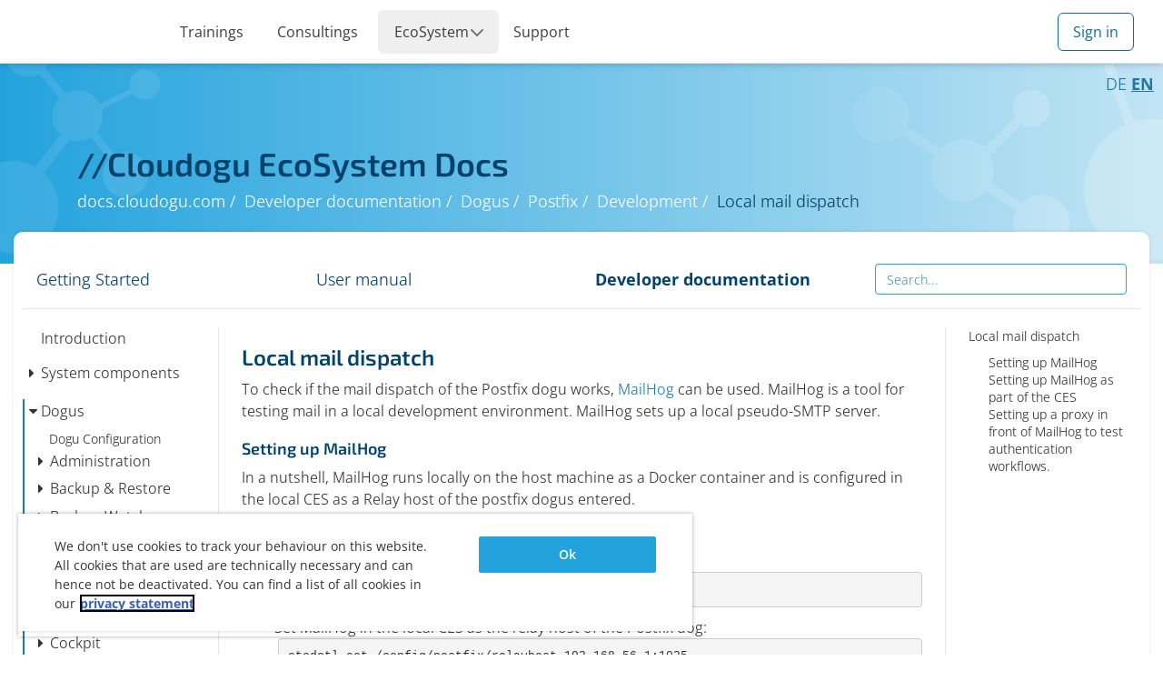

--- FILE ---
content_type: text/html
request_url: https://docs.cloudogu.com/en/docs/dogus/postfix/development/Send_Mails_locally/
body_size: 355894
content:
<!DOCTYPE html><html lang="en"><head><meta charSet="utf-8"/><meta http-equiv="x-ua-compatible" content="ie=edge"/><meta name="viewport" content="width=device-width, initial-scale=1, shrink-to-fit=no"/><style data-href="/styles.7a5eae6eb843c9fbaab9.css" id="gatsby-global-css">.pn-placeholder{top:0;position:fixed;z-index:10;width:100%;background-color:#fff;box-shadow:0 4px 6px -1px rgba(0,0,0,.1),0 2px 4px -1px rgba(0,0,0,.06);height:70px}.pn-placeholder .pn-container{display:flex;align-items:center;-webkit-animation:pn-pulse 2s cubic-bezier(.4,0,.6,1) infinite;animation:pn-pulse 2s cubic-bezier(.4,0,.6,1) infinite;max-width:1920px;margin:0 auto;height:100%}.pn-placeholder .pn-container .pn-logo{margin-left:24px;border-radius:4px;width:164px;height:50px;background-color:#d4d4d8;margin-right:12px}@media (min-width:1280px){.pn-placeholder .pn-container .pn-logo{width:256px;margin-right:48px}}.pn-placeholder .pn-container .pn-main-menu{display:none;gap:32px;padding-left:0;margin:0}@media (min-width:1024px){.pn-placeholder .pn-container .pn-main-menu{display:flex}}.pn-placeholder .pn-container .pn-main-menu li{display:block;width:80px;height:20px;border-radius:4px;background-color:#d4d4d8}.pn-placeholder .pn-container .pn-sec-menu{display:flex;align-items:center;gap:32px;padding-left:0;margin-right:24px;margin-left:auto}.pn-placeholder .pn-container .pn-sec-menu li{display:none;width:60px;height:20px;border-radius:4px;background-color:#d4d4d8}@media (min-width:1024px){.pn-placeholder .pn-container .pn-sec-menu li{display:block}}.pn-placeholder .pn-container .pn-sec-menu .pn-avatar{display:block;width:32px;height:32px;border-radius:50%}.pn-placeholder .pn-container .pn-sec-menu .pn-hamburger{display:block;width:28px;margin-right:10px}@media (min-width:1024px){.pn-placeholder .pn-container .pn-sec-menu .pn-hamburger{width:60px;margin-right:0}}.pf-placeholder{background-color:#18181b}.pf-placeholder .pf-container{height:320px;display:flex;flex-direction:column;justify-content:space-around;max-width:1920px;margin:0 auto}@media (min-width:1024px){.pf-placeholder .pf-container{height:216px;flex-direction:row;align-items:center;justify-content:space-between}}@media (min-width:1280px){.pf-placeholder .pf-container{height:232px}}.pf-placeholder .pf-logo{margin-top:32px;margin-left:32px;width:164px;height:56px;border-radius:4px;background-color:#d4d4d8;-webkit-animation:pn-pulse 2s cubic-bezier(.4,0,.6,1) infinite;animation:pn-pulse 2s cubic-bezier(.4,0,.6,1) infinite}@media (min-width:1024px){.pf-placeholder .pf-logo{margin-top:0}}.pf-placeholder ul{margin-bottom:32px;display:flex;flex-direction:column;gap:32px;margin-right:32px;-webkit-animation:pn-pulse 2s cubic-bezier(.4,0,.6,1) infinite;animation:pn-pulse 2s cubic-bezier(.4,0,.6,1) infinite;margin-left:32px;padding-left:0}@media (min-width:1024px){.pf-placeholder ul{align-items:end}}.pf-placeholder ul li{height:20px}.pf-placeholder ul li,.pf-placeholder ul li:first-child{display:block;margin:0;border-radius:4px;background-color:#d4d4d8}.pf-placeholder ul li:first-child{width:256px}.pf-placeholder ul li:last-child{display:block;margin:0;border-radius:4px;background-color:#d4d4d8;width:512px;height:20px}@-webkit-keyframes pn-pulse{0%,to{opacity:1}50%{opacity:.5}}@keyframes pn-pulse{0%,to{opacity:1}50%{opacity:.5}}html{scroll-padding-top:7.5rem}body{font-family:Open Sans,ui-sans-serif,system-ui,-apple-system,BlinkMacSystemFont,Segoe UI,Roboto,Helvetica Neue,Arial,Noto Sans,sans-serif,Apple Color Emoji,Segoe UI Emoji,Segoe UI Symbol,Noto Color Emoji!important;font-weight:350;-webkit-hyphens:auto;-ms-hyphens:auto;hyphens:auto}h1,h1>*,h2,h2>*,h3,h3>*,h4,h4>*,h5,h5>*,h6,h6>*{font-family:Exo\ 2,ui-sans-serif,system-ui,-apple-system,BlinkMacSystemFont,Segoe UI,Roboto,Helvetica Neue,Arial,Noto Sans,sans-serif,Apple Color Emoji,Segoe UI Emoji,Segoe UI Symbol,Noto Color Emoji!important;font-weight:600!important}.page-container{display:flex;flex-direction:column}.content-wrap{flex-grow:1;padding-bottom:20px!important}.container-grid{margin-left:auto;margin-right:auto;display:-ms-grid;display:grid;grid-template-columns:repeat(12,1fr);-ms-grid-columns:1fr 1fr 1fr 1fr 1fr 1fr 1fr 1fr 1fr 1fr 1fr 1fr;max-width:1600px;background-color:#fff;border-radius:10px;box-shadow:0 0 4.5px .5px rgba(0,0,0,.08);padding:35px 25px;margin-bottom:50px;position:relative}.doc-head{grid-column:1/13;grid-row:1;-ms-grid-column:1;-ms-grid-column-span:12;-ms-grid-row:1}.nav-mob{grid-column:1/13;grid-row:2;-ms-grid-column:1;-ms-grid-column-span:12;-ms-grid-row:2}.content{grid-column:1/13;grid-row:3;padding-right:0;-ms-grid-column:1;-ms-grid-column-span:12;-ms-grid-row:3;overflow:hidden;overflow-wrap:break-word}.page-toc{display:none}.start-content{grid-column:1/13;grid-row:3;padding-right:0;-ms-grid-column:1;-ms-grid-column-span:12;-ms-grid-row:3;overflow:hidden;overflow-wrap:break-word;display:grid;grid-template-columns:repeat(1,1fr)}.tile-image{width:160px;height:160px}@media (min-width:650px){.content{grid-column:1/10;grid-row:3;-ms-grid-column:1;-ms-grid-column-span:9;-ms-grid-row:3;padding-right:10px}.page-toc{grid-column:10/13;grid-row:3;-ms-grid-column:10;-ms-grid-column-span:3;-ms-grid-row:3;padding-left:10px;display:block;border-left:1px solid #e5e5e5}.start-content{grid-template-columns:repeat(2,minmax(0,1fr))}}@media (min-width:850px){.content{grid-column:4/11;grid-row:2;-ms-grid-column:4;-ms-grid-column-span:7;-ms-grid-row:2;font-size:1.6rem;padding-left:10px;border-left:1px solid #e5e5e5}.content-navigation{grid-column:1/4;grid-row:2;-ms-grid-column:1;-ms-grid-column-span:3;-ms-grid-row:2}.content-navigation-toggle-all-sticky{grid-column:1/3;-ms-grid-column-span:2}.page-toc{grid-column:11/13;grid-row:2;-ms-grid-column:11;-ms-grid-column-span:3;-ms-grid-row:2}.nav-mob .content-navigation-mobile{display:none}.start-content{grid-template-columns:repeat(3,minmax(0,1fr))}}@media (min-width:1100px){.content{grid-column:3/11;grid-row:2;-ms-grid-column:3;-ms-grid-column-span:7;-ms-grid-row:2;font-size:1.6rem;padding-left:25px;padding-right:25px;border-left:1px solid #e5e5e5}.content-navigation{grid-column:1/3;grid-row:2;-ms-grid-column:1;-ms-grid-column-span:2;-ms-grid-row:2}.page-toc{grid-column:11/13;grid-row:2;-ms-grid-column:11;-ms-grid-column-span:3;-ms-grid-row:2;padding-left:25px}.nav-mob .content-navigation-mobile{display:none}.card-image{max-width:160px}.card a{justify-content:space-around;flex-direction:row!important}}.hidden,.nav>li .hidden{display:none!important}.page-toc{overflow-wrap:break-word}.page-toc ul{list-style:none}.page-toc div div>ul{margin-left:0;padding-left:0}.page-toc li>ul{padding-left:2.2rem}.page-toc a{color:#333;width:100%}.card{box-shadow:0 0 4.5px .5px rgba(0,0,0,.08);padding:1.5rem;margin:1rem;border-radius:4px;transition:-webkit-transform .15s ease-in-out 0s;transition:transform .15s ease-in-out 0s;transition:transform .15s ease-in-out 0s,-webkit-transform .15s ease-in-out 0s}.card:hover{-webkit-transform:scale(1.025);transform:scale(1.025)}.card a{display:flex;flex-direction:column}.card .card-image{display:flex;justify-content:center}.card a,.card a:active,.card a:focus,.card a:hover{text-decoration:none;color:#333}.card-image img{max-width:160px}.nav-mob{border-bottom:1px solid #e5e5e5}.my-node-enter{height:1px;display:block;overflow:hidden}.my-node-enter-active{height:220px;transition:height .35s;overflow:hidden;transition-property:height;display:block}.my-node-enter-done{height:100%;overflow:hidden;display:block}.my-node-exit{height:220px;overflow:hidden;display:block}.my-node-exit-active{height:1px;transition:height .35s;overflow:auto;overflow-y:hidden;display:block!important}.my-node-exit-done{display:none;overflow:hidden;height:1px}ol{margin-left:0}.breadcrumb li:not(:last-child){text-decoration:none;color:#fff}.menu-entry-visible{display:none}.menu-toggle-btn{font-size:8px}.no-border-navbar{border:0!important;box-shadow:none!important}.doc-head{display:flex;align-items:center;border-bottom:1px solid #e5e5e5}.doc-head a{font-size:1.8rem;color:#03436b}.doc-head .main-topic-active{font-weight:700}.doc-head.only-desktop{padding-bottom:1.5rem}.doc-head form{margin-bottom:0}.content-navigation-mobile,.doc-head.only-desktop input{width:100%}.content-navigation-mobile>li>a{font-size:1.8rem;font-weight:700}.content-navigation{padding-bottom:1.5rem;padding-right:.5rem;padding-left:.5rem;font-size:1.8rem;line-height:1.5;height:-webkit-fit-content;height:-moz-fit-content;height:fit-content;background:#fff;z-index:2}.sticky-navbar{z-index:3!important}.only-mobile .content-navigation{border-right:none}.content-navigation ul{list-style:none;margin-top:0}.content-navigation li,.content-navigation ul{padding-left:0;margin-left:0}.content-navigation button{padding-bottom:.54rem}.content-navigation li>ul{padding-left:2.2rem;margin-left:0}.content-navigation li>a{color:#333;font-size:1.8rem}li.doc-nav-0{margin-bottom:1.75rem}.doc-nav-0{font-size:1.8rem}.menu-entry-active>a,.menu-entry-inactive>a{display:inline-block}.doc-nav-0 a,.doc-nav-1 a,.doc-nav-2 a{font-size:1.8rem;color:#333;padding-left:.5rem;width:100%}.doc-nav-0>button,.doc-nav-1>div,.doc-nav-2>div{padding-left:.5rem}.menu-entry-active{font-weight:700}.doc-nav-0>ul{box-shadow:-2px 0 #1b7daa}.doc-nav-0 li:active,.doc-nav-0 li:focus,.doc-nav-0 li:hover{text-decoration:none}.doc-nav-0 div:active,.doc-nav-0 div:focus,.doc-nav-0 div:hover,.doc-nav-0 li a:active,.doc-nav-0 li a:focus,.doc-nav-0 li a:hover,.menu-root-markdown-page:hover,.page-toc a:active,.page-toc a:focus,.page-toc a:hover{background-color:#d4edf8;text-decoration:none}.content p{line-height:1.5}.lang-switch-container{right:0;margin-right:10px;margin-top:10px;display:inline-block;position:absolute}.lang-switch-container>div{display:inline;font-size:18px}.lang-switch-container>div>a{color:#2076a4}@media (max-width:767px){.navbar-collapse-init{display:none;height:0;overflow:hidden}}@media screen and (max-width:849px){.only-desktop{display:none!important}.doc-head button.navbar-toggle{display:block;margin-top:8px}.doc-head .form-inline .form-control{display:block;width:100%}.content-navigation-mobile>li{float:none!important}.content-navigation-toggle-all{display:none}.menu-root-markdown-page{font-size:1.8rem!important}.feedbackLink>a{display:flex;justify-content:flex-start!important}}@media screen and (min-width:850px){.only-mobile{display:none!important}.doc-head{border-bottom:1px solid #e5e5e5;padding-bottom:1.4rem}.content-navigation{margin-top:2rem;padding-bottom:0;padding-left:0;padding-right:5px;font-size:1.4rem;overflow-wrap:break-word}.page-toc{padding-left:5px;padding-right:0}li.doc-nav-0{margin-bottom:1.25rem}.doc-nav-0{font-size:1.6rem}.content-navigation li>a,.doc-nav-0 a,.doc-nav-1 a,.doc-nav-2 a{font-size:1.4rem}.menu-root-markdown-page{font-size:1.6rem!important}}@media screen and (min-width:900px){.content-navigation{padding-right:10px}.page-toc{padding-left:10px}}@media (min-width:1100px){.content-navigation{padding-right:25px}.page-toc{padding-left:25px}}.search-results h2>span{font-weight:700}.search-result-list{text-decoration:none;list-style:none;margin-left:0}.search-result-list a:hover{text-decoration:none;color:#00426b}.search-result-list h3{color:#333;font-size:1.8rem}.search-result-location{text-decoration:none;list-style:none;color:#878787}.search-result-location>li{text-decoration:none;display:inline-block}.search-result-location>li:not(:first-child):before{content:"\A0/\A0"}.content h2{font-size:2.4rem}.content h3,.content h4{font-size:1.8rem}.content h5,.content h6{font-size:1.4rem}.content-navigation-collapsed+ul{display:none}.doc-nav-0>.content-navigation-toggle:not(.content-navigation-collapsed){box-shadow:-2px 0 #1b7daa}.content a{color:#1b7daa!important}.form-control::-webkit-input-placeholder{color:#1b7daa!important;opacity:.8}.form-control:-ms-input-placeholder{color:#1b7daa!important;opacity:.8}.form-control::placeholder{color:#1b7daa!important;opacity:.8}.form-control:-ms-input-placeholder{color:red}.form-control::-ms-input-placeholder{color:red}.content-navigation-toggle-all.content-navigation-collapsed>i.fa-caret-down,.content-navigation-toggle-all:not(.content-navigation-collapsed)>i.fa-caret-right,.content-navigation-toggle.content-navigation-collapsed>i.fa-caret-down,.content-navigation-toggle:not(.content-navigation-collapsed)>i.fa-caret-right{display:none}.content-navigation-toggle-all>i,.content-navigation-toggle>i{margin-right:5px;width:.8rem}.content-navigation-toggle-all{width:150px;background:none;border:none;font-size:1.6rem;padding-left:5px;margin-bottom:12.5px;color:#737373!important;text-align:left;margin-right:10px;z-index:1}.content-navigation-toggle-all-sticky{width:100%;z-index:1}.content-navigation-toggle-all:hover,.content-navigation-toggle:hover{cursor:pointer}.content-navigation-toggle{background:none;color:inherit;border:none;text-align:left}.content,.page-toc{margin-top:2rem}section.container{width:90%;max-width:90%}.content ol li p,.content ul li p{display:inline;margin-left:-4.14999px}.content ol li ul{list-style-position:inside}.feedbackLink>a{display:flex;justify-content:center}
/*!
 *  Font Awesome 4.7.0 by @davegandy - http://fontawesome.io - @fontawesome
 *  License - http://fontawesome.io/license (Font: SIL OFL 1.1, CSS: MIT License)
 */@font-face{font-family:FontAwesome;src:url(/static/fontawesome-webfont-674f50d287a8c48dc19ba404d20fe713.eot);src:url(/static/fontawesome-webfont-674f50d287a8c48dc19ba404d20fe713.eot?#iefix&v=4.7.0) format("embedded-opentype"),url(/static/fontawesome-webfont-af7ae505a9eed503f8b8e6982036873e.woff2) format("woff2"),url(/static/fontawesome-webfont-fee66e712a8a08eef5805a46892932ad.woff) format("woff"),url(/static/fontawesome-webfont-b06871f281fee6b241d60582ae9369b9.ttf) format("truetype"),url(/static/fontawesome-webfont-912ec66d7572ff821749319396470bde.svg#fontawesomeregular) format("svg");font-weight:400;font-style:normal}.fa{display:inline-block;font:normal normal normal 14px/1 FontAwesome;font-size:inherit;text-rendering:auto;-webkit-font-smoothing:antialiased;-moz-osx-font-smoothing:grayscale}.fa-lg{font-size:1.33333333em;line-height:.75em;vertical-align:-15%}.fa-2x{font-size:2em}.fa-3x{font-size:3em}.fa-4x{font-size:4em}.fa-5x{font-size:5em}.fa-fw{width:1.28571429em;text-align:center}.fa-ul{padding-left:0;margin-left:2.14285714em;list-style-type:none}.fa-ul>li{position:relative}.fa-li{position:absolute;left:-2.14285714em;width:2.14285714em;top:.14285714em;text-align:center}.fa-li.fa-lg{left:-1.85714286em}.fa-border{padding:.2em .25em .15em;border:.08em solid #eee;border-radius:.1em}.fa-pull-left{float:left}.fa-pull-right{float:right}.fa.fa-pull-left{margin-right:.3em}.fa.fa-pull-right{margin-left:.3em}.pull-right{float:right}.pull-left{float:left}.fa.pull-left{margin-right:.3em}.fa.pull-right{margin-left:.3em}.fa-spin{-webkit-animation:fa-spin 2s linear infinite;animation:fa-spin 2s linear infinite}.fa-pulse{-webkit-animation:fa-spin 1s steps(8) infinite;animation:fa-spin 1s steps(8) infinite}@-webkit-keyframes fa-spin{0%{-webkit-transform:rotate(0deg);transform:rotate(0deg)}to{-webkit-transform:rotate(359deg);transform:rotate(359deg)}}@keyframes fa-spin{0%{-webkit-transform:rotate(0deg);transform:rotate(0deg)}to{-webkit-transform:rotate(359deg);transform:rotate(359deg)}}.fa-rotate-90{-ms-filter:"progid:DXImageTransform.Microsoft.BasicImage(rotation=1)";-webkit-transform:rotate(90deg);transform:rotate(90deg)}.fa-rotate-180{-ms-filter:"progid:DXImageTransform.Microsoft.BasicImage(rotation=2)";-webkit-transform:rotate(180deg);transform:rotate(180deg)}.fa-rotate-270{-ms-filter:"progid:DXImageTransform.Microsoft.BasicImage(rotation=3)";-webkit-transform:rotate(270deg);transform:rotate(270deg)}.fa-flip-horizontal{-ms-filter:"progid:DXImageTransform.Microsoft.BasicImage(rotation=0, mirror=1)";-webkit-transform:scaleX(-1);transform:scaleX(-1)}.fa-flip-vertical{-ms-filter:"progid:DXImageTransform.Microsoft.BasicImage(rotation=2, mirror=1)";-webkit-transform:scaleY(-1);transform:scaleY(-1)}:root .fa-flip-horizontal,:root .fa-flip-vertical,:root .fa-rotate-90,:root .fa-rotate-180,:root .fa-rotate-270{-webkit-filter:none;filter:none}.fa-stack{position:relative;display:inline-block;width:2em;height:2em;line-height:2em;vertical-align:middle}.fa-stack-1x,.fa-stack-2x{position:absolute;left:0;width:100%;text-align:center}.fa-stack-1x{line-height:inherit}.fa-stack-2x{font-size:2em}.fa-inverse{color:#fff}.fa-glass:before{content:"\F000"}.fa-music:before{content:"\F001"}.fa-search:before{content:"\F002"}.fa-envelope-o:before{content:"\F003"}.fa-heart:before{content:"\F004"}.fa-star:before{content:"\F005"}.fa-star-o:before{content:"\F006"}.fa-user:before{content:"\F007"}.fa-film:before{content:"\F008"}.fa-th-large:before{content:"\F009"}.fa-th:before{content:"\F00A"}.fa-th-list:before{content:"\F00B"}.fa-check:before{content:"\F00C"}.fa-close:before,.fa-remove:before,.fa-times:before{content:"\F00D"}.fa-search-plus:before{content:"\F00E"}.fa-search-minus:before{content:"\F010"}.fa-power-off:before{content:"\F011"}.fa-signal:before{content:"\F012"}.fa-cog:before,.fa-gear:before{content:"\F013"}.fa-trash-o:before{content:"\F014"}.fa-home:before{content:"\F015"}.fa-file-o:before{content:"\F016"}.fa-clock-o:before{content:"\F017"}.fa-road:before{content:"\F018"}.fa-download:before{content:"\F019"}.fa-arrow-circle-o-down:before{content:"\F01A"}.fa-arrow-circle-o-up:before{content:"\F01B"}.fa-inbox:before{content:"\F01C"}.fa-play-circle-o:before{content:"\F01D"}.fa-repeat:before,.fa-rotate-right:before{content:"\F01E"}.fa-refresh:before{content:"\F021"}.fa-list-alt:before{content:"\F022"}.fa-lock:before{content:"\F023"}.fa-flag:before{content:"\F024"}.fa-headphones:before{content:"\F025"}.fa-volume-off:before{content:"\F026"}.fa-volume-down:before{content:"\F027"}.fa-volume-up:before{content:"\F028"}.fa-qrcode:before{content:"\F029"}.fa-barcode:before{content:"\F02A"}.fa-tag:before{content:"\F02B"}.fa-tags:before{content:"\F02C"}.fa-book:before{content:"\F02D"}.fa-bookmark:before{content:"\F02E"}.fa-print:before{content:"\F02F"}.fa-camera:before{content:"\F030"}.fa-font:before{content:"\F031"}.fa-bold:before{content:"\F032"}.fa-italic:before{content:"\F033"}.fa-text-height:before{content:"\F034"}.fa-text-width:before{content:"\F035"}.fa-align-left:before{content:"\F036"}.fa-align-center:before{content:"\F037"}.fa-align-right:before{content:"\F038"}.fa-align-justify:before{content:"\F039"}.fa-list:before{content:"\F03A"}.fa-dedent:before,.fa-outdent:before{content:"\F03B"}.fa-indent:before{content:"\F03C"}.fa-video-camera:before{content:"\F03D"}.fa-image:before,.fa-photo:before,.fa-picture-o:before{content:"\F03E"}.fa-pencil:before{content:"\F040"}.fa-map-marker:before{content:"\F041"}.fa-adjust:before{content:"\F042"}.fa-tint:before{content:"\F043"}.fa-edit:before,.fa-pencil-square-o:before{content:"\F044"}.fa-share-square-o:before{content:"\F045"}.fa-check-square-o:before{content:"\F046"}.fa-arrows:before{content:"\F047"}.fa-step-backward:before{content:"\F048"}.fa-fast-backward:before{content:"\F049"}.fa-backward:before{content:"\F04A"}.fa-play:before{content:"\F04B"}.fa-pause:before{content:"\F04C"}.fa-stop:before{content:"\F04D"}.fa-forward:before{content:"\F04E"}.fa-fast-forward:before{content:"\F050"}.fa-step-forward:before{content:"\F051"}.fa-eject:before{content:"\F052"}.fa-chevron-left:before{content:"\F053"}.fa-chevron-right:before{content:"\F054"}.fa-plus-circle:before{content:"\F055"}.fa-minus-circle:before{content:"\F056"}.fa-times-circle:before{content:"\F057"}.fa-check-circle:before{content:"\F058"}.fa-question-circle:before{content:"\F059"}.fa-info-circle:before{content:"\F05A"}.fa-crosshairs:before{content:"\F05B"}.fa-times-circle-o:before{content:"\F05C"}.fa-check-circle-o:before{content:"\F05D"}.fa-ban:before{content:"\F05E"}.fa-arrow-left:before{content:"\F060"}.fa-arrow-right:before{content:"\F061"}.fa-arrow-up:before{content:"\F062"}.fa-arrow-down:before{content:"\F063"}.fa-mail-forward:before,.fa-share:before{content:"\F064"}.fa-expand:before{content:"\F065"}.fa-compress:before{content:"\F066"}.fa-plus:before{content:"\F067"}.fa-minus:before{content:"\F068"}.fa-asterisk:before{content:"\F069"}.fa-exclamation-circle:before{content:"\F06A"}.fa-gift:before{content:"\F06B"}.fa-leaf:before{content:"\F06C"}.fa-fire:before{content:"\F06D"}.fa-eye:before{content:"\F06E"}.fa-eye-slash:before{content:"\F070"}.fa-exclamation-triangle:before,.fa-warning:before{content:"\F071"}.fa-plane:before{content:"\F072"}.fa-calendar:before{content:"\F073"}.fa-random:before{content:"\F074"}.fa-comment:before{content:"\F075"}.fa-magnet:before{content:"\F076"}.fa-chevron-up:before{content:"\F077"}.fa-chevron-down:before{content:"\F078"}.fa-retweet:before{content:"\F079"}.fa-shopping-cart:before{content:"\F07A"}.fa-folder:before{content:"\F07B"}.fa-folder-open:before{content:"\F07C"}.fa-arrows-v:before{content:"\F07D"}.fa-arrows-h:before{content:"\F07E"}.fa-bar-chart-o:before,.fa-bar-chart:before{content:"\F080"}.fa-twitter-square:before{content:"\F081"}.fa-facebook-square:before{content:"\F082"}.fa-camera-retro:before{content:"\F083"}.fa-key:before{content:"\F084"}.fa-cogs:before,.fa-gears:before{content:"\F085"}.fa-comments:before{content:"\F086"}.fa-thumbs-o-up:before{content:"\F087"}.fa-thumbs-o-down:before{content:"\F088"}.fa-star-half:before{content:"\F089"}.fa-heart-o:before{content:"\F08A"}.fa-sign-out:before{content:"\F08B"}.fa-linkedin-square:before{content:"\F08C"}.fa-thumb-tack:before{content:"\F08D"}.fa-external-link:before{content:"\F08E"}.fa-sign-in:before{content:"\F090"}.fa-trophy:before{content:"\F091"}.fa-github-square:before{content:"\F092"}.fa-upload:before{content:"\F093"}.fa-lemon-o:before{content:"\F094"}.fa-phone:before{content:"\F095"}.fa-square-o:before{content:"\F096"}.fa-bookmark-o:before{content:"\F097"}.fa-phone-square:before{content:"\F098"}.fa-twitter:before{content:"\F099"}.fa-facebook-f:before,.fa-facebook:before{content:"\F09A"}.fa-github:before{content:"\F09B"}.fa-unlock:before{content:"\F09C"}.fa-credit-card:before{content:"\F09D"}.fa-feed:before,.fa-rss:before{content:"\F09E"}.fa-hdd-o:before{content:"\F0A0"}.fa-bullhorn:before{content:"\F0A1"}.fa-bell:before{content:"\F0F3"}.fa-certificate:before{content:"\F0A3"}.fa-hand-o-right:before{content:"\F0A4"}.fa-hand-o-left:before{content:"\F0A5"}.fa-hand-o-up:before{content:"\F0A6"}.fa-hand-o-down:before{content:"\F0A7"}.fa-arrow-circle-left:before{content:"\F0A8"}.fa-arrow-circle-right:before{content:"\F0A9"}.fa-arrow-circle-up:before{content:"\F0AA"}.fa-arrow-circle-down:before{content:"\F0AB"}.fa-globe:before{content:"\F0AC"}.fa-wrench:before{content:"\F0AD"}.fa-tasks:before{content:"\F0AE"}.fa-filter:before{content:"\F0B0"}.fa-briefcase:before{content:"\F0B1"}.fa-arrows-alt:before{content:"\F0B2"}.fa-group:before,.fa-users:before{content:"\F0C0"}.fa-chain:before,.fa-link:before{content:"\F0C1"}.fa-cloud:before{content:"\F0C2"}.fa-flask:before{content:"\F0C3"}.fa-cut:before,.fa-scissors:before{content:"\F0C4"}.fa-copy:before,.fa-files-o:before{content:"\F0C5"}.fa-paperclip:before{content:"\F0C6"}.fa-floppy-o:before,.fa-save:before{content:"\F0C7"}.fa-square:before{content:"\F0C8"}.fa-bars:before,.fa-navicon:before,.fa-reorder:before{content:"\F0C9"}.fa-list-ul:before{content:"\F0CA"}.fa-list-ol:before{content:"\F0CB"}.fa-strikethrough:before{content:"\F0CC"}.fa-underline:before{content:"\F0CD"}.fa-table:before{content:"\F0CE"}.fa-magic:before{content:"\F0D0"}.fa-truck:before{content:"\F0D1"}.fa-pinterest:before{content:"\F0D2"}.fa-pinterest-square:before{content:"\F0D3"}.fa-google-plus-square:before{content:"\F0D4"}.fa-google-plus:before{content:"\F0D5"}.fa-money:before{content:"\F0D6"}.fa-caret-down:before{content:"\F0D7"}.fa-caret-up:before{content:"\F0D8"}.fa-caret-left:before{content:"\F0D9"}.fa-caret-right:before{content:"\F0DA"}.fa-columns:before{content:"\F0DB"}.fa-sort:before,.fa-unsorted:before{content:"\F0DC"}.fa-sort-desc:before,.fa-sort-down:before{content:"\F0DD"}.fa-sort-asc:before,.fa-sort-up:before{content:"\F0DE"}.fa-envelope:before{content:"\F0E0"}.fa-linkedin:before{content:"\F0E1"}.fa-rotate-left:before,.fa-undo:before{content:"\F0E2"}.fa-gavel:before,.fa-legal:before{content:"\F0E3"}.fa-dashboard:before,.fa-tachometer:before{content:"\F0E4"}.fa-comment-o:before{content:"\F0E5"}.fa-comments-o:before{content:"\F0E6"}.fa-bolt:before,.fa-flash:before{content:"\F0E7"}.fa-sitemap:before{content:"\F0E8"}.fa-umbrella:before{content:"\F0E9"}.fa-clipboard:before,.fa-paste:before{content:"\F0EA"}.fa-lightbulb-o:before{content:"\F0EB"}.fa-exchange:before{content:"\F0EC"}.fa-cloud-download:before{content:"\F0ED"}.fa-cloud-upload:before{content:"\F0EE"}.fa-user-md:before{content:"\F0F0"}.fa-stethoscope:before{content:"\F0F1"}.fa-suitcase:before{content:"\F0F2"}.fa-bell-o:before{content:"\F0A2"}.fa-coffee:before{content:"\F0F4"}.fa-cutlery:before{content:"\F0F5"}.fa-file-text-o:before{content:"\F0F6"}.fa-building-o:before{content:"\F0F7"}.fa-hospital-o:before{content:"\F0F8"}.fa-ambulance:before{content:"\F0F9"}.fa-medkit:before{content:"\F0FA"}.fa-fighter-jet:before{content:"\F0FB"}.fa-beer:before{content:"\F0FC"}.fa-h-square:before{content:"\F0FD"}.fa-plus-square:before{content:"\F0FE"}.fa-angle-double-left:before{content:"\F100"}.fa-angle-double-right:before{content:"\F101"}.fa-angle-double-up:before{content:"\F102"}.fa-angle-double-down:before{content:"\F103"}.fa-angle-left:before{content:"\F104"}.fa-angle-right:before{content:"\F105"}.fa-angle-up:before{content:"\F106"}.fa-angle-down:before{content:"\F107"}.fa-desktop:before{content:"\F108"}.fa-laptop:before{content:"\F109"}.fa-tablet:before{content:"\F10A"}.fa-mobile-phone:before,.fa-mobile:before{content:"\F10B"}.fa-circle-o:before{content:"\F10C"}.fa-quote-left:before{content:"\F10D"}.fa-quote-right:before{content:"\F10E"}.fa-spinner:before{content:"\F110"}.fa-circle:before{content:"\F111"}.fa-mail-reply:before,.fa-reply:before{content:"\F112"}.fa-github-alt:before{content:"\F113"}.fa-folder-o:before{content:"\F114"}.fa-folder-open-o:before{content:"\F115"}.fa-smile-o:before{content:"\F118"}.fa-frown-o:before{content:"\F119"}.fa-meh-o:before{content:"\F11A"}.fa-gamepad:before{content:"\F11B"}.fa-keyboard-o:before{content:"\F11C"}.fa-flag-o:before{content:"\F11D"}.fa-flag-checkered:before{content:"\F11E"}.fa-terminal:before{content:"\F120"}.fa-code:before{content:"\F121"}.fa-mail-reply-all:before,.fa-reply-all:before{content:"\F122"}.fa-star-half-empty:before,.fa-star-half-full:before,.fa-star-half-o:before{content:"\F123"}.fa-location-arrow:before{content:"\F124"}.fa-crop:before{content:"\F125"}.fa-code-fork:before{content:"\F126"}.fa-chain-broken:before,.fa-unlink:before{content:"\F127"}.fa-question:before{content:"\F128"}.fa-info:before{content:"\F129"}.fa-exclamation:before{content:"\F12A"}.fa-superscript:before{content:"\F12B"}.fa-subscript:before{content:"\F12C"}.fa-eraser:before{content:"\F12D"}.fa-puzzle-piece:before{content:"\F12E"}.fa-microphone:before{content:"\F130"}.fa-microphone-slash:before{content:"\F131"}.fa-shield:before{content:"\F132"}.fa-calendar-o:before{content:"\F133"}.fa-fire-extinguisher:before{content:"\F134"}.fa-rocket:before{content:"\F135"}.fa-maxcdn:before{content:"\F136"}.fa-chevron-circle-left:before{content:"\F137"}.fa-chevron-circle-right:before{content:"\F138"}.fa-chevron-circle-up:before{content:"\F139"}.fa-chevron-circle-down:before{content:"\F13A"}.fa-html5:before{content:"\F13B"}.fa-css3:before{content:"\F13C"}.fa-anchor:before{content:"\F13D"}.fa-unlock-alt:before{content:"\F13E"}.fa-bullseye:before{content:"\F140"}.fa-ellipsis-h:before{content:"\F141"}.fa-ellipsis-v:before{content:"\F142"}.fa-rss-square:before{content:"\F143"}.fa-play-circle:before{content:"\F144"}.fa-ticket:before{content:"\F145"}.fa-minus-square:before{content:"\F146"}.fa-minus-square-o:before{content:"\F147"}.fa-level-up:before{content:"\F148"}.fa-level-down:before{content:"\F149"}.fa-check-square:before{content:"\F14A"}.fa-pencil-square:before{content:"\F14B"}.fa-external-link-square:before{content:"\F14C"}.fa-share-square:before{content:"\F14D"}.fa-compass:before{content:"\F14E"}.fa-caret-square-o-down:before,.fa-toggle-down:before{content:"\F150"}.fa-caret-square-o-up:before,.fa-toggle-up:before{content:"\F151"}.fa-caret-square-o-right:before,.fa-toggle-right:before{content:"\F152"}.fa-eur:before,.fa-euro:before{content:"\F153"}.fa-gbp:before{content:"\F154"}.fa-dollar:before,.fa-usd:before{content:"\F155"}.fa-inr:before,.fa-rupee:before{content:"\F156"}.fa-cny:before,.fa-jpy:before,.fa-rmb:before,.fa-yen:before{content:"\F157"}.fa-rouble:before,.fa-rub:before,.fa-ruble:before{content:"\F158"}.fa-krw:before,.fa-won:before{content:"\F159"}.fa-bitcoin:before,.fa-btc:before{content:"\F15A"}.fa-file:before{content:"\F15B"}.fa-file-text:before{content:"\F15C"}.fa-sort-alpha-asc:before{content:"\F15D"}.fa-sort-alpha-desc:before{content:"\F15E"}.fa-sort-amount-asc:before{content:"\F160"}.fa-sort-amount-desc:before{content:"\F161"}.fa-sort-numeric-asc:before{content:"\F162"}.fa-sort-numeric-desc:before{content:"\F163"}.fa-thumbs-up:before{content:"\F164"}.fa-thumbs-down:before{content:"\F165"}.fa-youtube-square:before{content:"\F166"}.fa-youtube:before{content:"\F167"}.fa-xing:before{content:"\F168"}.fa-xing-square:before{content:"\F169"}.fa-youtube-play:before{content:"\F16A"}.fa-dropbox:before{content:"\F16B"}.fa-stack-overflow:before{content:"\F16C"}.fa-instagram:before{content:"\F16D"}.fa-flickr:before{content:"\F16E"}.fa-adn:before{content:"\F170"}.fa-bitbucket:before{content:"\F171"}.fa-bitbucket-square:before{content:"\F172"}.fa-tumblr:before{content:"\F173"}.fa-tumblr-square:before{content:"\F174"}.fa-long-arrow-down:before{content:"\F175"}.fa-long-arrow-up:before{content:"\F176"}.fa-long-arrow-left:before{content:"\F177"}.fa-long-arrow-right:before{content:"\F178"}.fa-apple:before{content:"\F179"}.fa-windows:before{content:"\F17A"}.fa-android:before{content:"\F17B"}.fa-linux:before{content:"\F17C"}.fa-dribbble:before{content:"\F17D"}.fa-skype:before{content:"\F17E"}.fa-foursquare:before{content:"\F180"}.fa-trello:before{content:"\F181"}.fa-female:before{content:"\F182"}.fa-male:before{content:"\F183"}.fa-gittip:before,.fa-gratipay:before{content:"\F184"}.fa-sun-o:before{content:"\F185"}.fa-moon-o:before{content:"\F186"}.fa-archive:before{content:"\F187"}.fa-bug:before{content:"\F188"}.fa-vk:before{content:"\F189"}.fa-weibo:before{content:"\F18A"}.fa-renren:before{content:"\F18B"}.fa-pagelines:before{content:"\F18C"}.fa-stack-exchange:before{content:"\F18D"}.fa-arrow-circle-o-right:before{content:"\F18E"}.fa-arrow-circle-o-left:before{content:"\F190"}.fa-caret-square-o-left:before,.fa-toggle-left:before{content:"\F191"}.fa-dot-circle-o:before{content:"\F192"}.fa-wheelchair:before{content:"\F193"}.fa-vimeo-square:before{content:"\F194"}.fa-try:before,.fa-turkish-lira:before{content:"\F195"}.fa-plus-square-o:before{content:"\F196"}.fa-space-shuttle:before{content:"\F197"}.fa-slack:before{content:"\F198"}.fa-envelope-square:before{content:"\F199"}.fa-wordpress:before{content:"\F19A"}.fa-openid:before{content:"\F19B"}.fa-bank:before,.fa-institution:before,.fa-university:before{content:"\F19C"}.fa-graduation-cap:before,.fa-mortar-board:before{content:"\F19D"}.fa-yahoo:before{content:"\F19E"}.fa-google:before{content:"\F1A0"}.fa-reddit:before{content:"\F1A1"}.fa-reddit-square:before{content:"\F1A2"}.fa-stumbleupon-circle:before{content:"\F1A3"}.fa-stumbleupon:before{content:"\F1A4"}.fa-delicious:before{content:"\F1A5"}.fa-digg:before{content:"\F1A6"}.fa-pied-piper-pp:before{content:"\F1A7"}.fa-pied-piper-alt:before{content:"\F1A8"}.fa-drupal:before{content:"\F1A9"}.fa-joomla:before{content:"\F1AA"}.fa-language:before{content:"\F1AB"}.fa-fax:before{content:"\F1AC"}.fa-building:before{content:"\F1AD"}.fa-child:before{content:"\F1AE"}.fa-paw:before{content:"\F1B0"}.fa-spoon:before{content:"\F1B1"}.fa-cube:before{content:"\F1B2"}.fa-cubes:before{content:"\F1B3"}.fa-behance:before{content:"\F1B4"}.fa-behance-square:before{content:"\F1B5"}.fa-steam:before{content:"\F1B6"}.fa-steam-square:before{content:"\F1B7"}.fa-recycle:before{content:"\F1B8"}.fa-automobile:before,.fa-car:before{content:"\F1B9"}.fa-cab:before,.fa-taxi:before{content:"\F1BA"}.fa-tree:before{content:"\F1BB"}.fa-spotify:before{content:"\F1BC"}.fa-deviantart:before{content:"\F1BD"}.fa-soundcloud:before{content:"\F1BE"}.fa-database:before{content:"\F1C0"}.fa-file-pdf-o:before{content:"\F1C1"}.fa-file-word-o:before{content:"\F1C2"}.fa-file-excel-o:before{content:"\F1C3"}.fa-file-powerpoint-o:before{content:"\F1C4"}.fa-file-image-o:before,.fa-file-photo-o:before,.fa-file-picture-o:before{content:"\F1C5"}.fa-file-archive-o:before,.fa-file-zip-o:before{content:"\F1C6"}.fa-file-audio-o:before,.fa-file-sound-o:before{content:"\F1C7"}.fa-file-movie-o:before,.fa-file-video-o:before{content:"\F1C8"}.fa-file-code-o:before{content:"\F1C9"}.fa-vine:before{content:"\F1CA"}.fa-codepen:before{content:"\F1CB"}.fa-jsfiddle:before{content:"\F1CC"}.fa-life-bouy:before,.fa-life-buoy:before,.fa-life-ring:before,.fa-life-saver:before,.fa-support:before{content:"\F1CD"}.fa-circle-o-notch:before{content:"\F1CE"}.fa-ra:before,.fa-rebel:before,.fa-resistance:before{content:"\F1D0"}.fa-empire:before,.fa-ge:before{content:"\F1D1"}.fa-git-square:before{content:"\F1D2"}.fa-git:before{content:"\F1D3"}.fa-hacker-news:before,.fa-y-combinator-square:before,.fa-yc-square:before{content:"\F1D4"}.fa-tencent-weibo:before{content:"\F1D5"}.fa-qq:before{content:"\F1D6"}.fa-wechat:before,.fa-weixin:before{content:"\F1D7"}.fa-paper-plane:before,.fa-send:before{content:"\F1D8"}.fa-paper-plane-o:before,.fa-send-o:before{content:"\F1D9"}.fa-history:before{content:"\F1DA"}.fa-circle-thin:before{content:"\F1DB"}.fa-header:before{content:"\F1DC"}.fa-paragraph:before{content:"\F1DD"}.fa-sliders:before{content:"\F1DE"}.fa-share-alt:before{content:"\F1E0"}.fa-share-alt-square:before{content:"\F1E1"}.fa-bomb:before{content:"\F1E2"}.fa-futbol-o:before,.fa-soccer-ball-o:before{content:"\F1E3"}.fa-tty:before{content:"\F1E4"}.fa-binoculars:before{content:"\F1E5"}.fa-plug:before{content:"\F1E6"}.fa-slideshare:before{content:"\F1E7"}.fa-twitch:before{content:"\F1E8"}.fa-yelp:before{content:"\F1E9"}.fa-newspaper-o:before{content:"\F1EA"}.fa-wifi:before{content:"\F1EB"}.fa-calculator:before{content:"\F1EC"}.fa-paypal:before{content:"\F1ED"}.fa-google-wallet:before{content:"\F1EE"}.fa-cc-visa:before{content:"\F1F0"}.fa-cc-mastercard:before{content:"\F1F1"}.fa-cc-discover:before{content:"\F1F2"}.fa-cc-amex:before{content:"\F1F3"}.fa-cc-paypal:before{content:"\F1F4"}.fa-cc-stripe:before{content:"\F1F5"}.fa-bell-slash:before{content:"\F1F6"}.fa-bell-slash-o:before{content:"\F1F7"}.fa-trash:before{content:"\F1F8"}.fa-copyright:before{content:"\F1F9"}.fa-at:before{content:"\F1FA"}.fa-eyedropper:before{content:"\F1FB"}.fa-paint-brush:before{content:"\F1FC"}.fa-birthday-cake:before{content:"\F1FD"}.fa-area-chart:before{content:"\F1FE"}.fa-pie-chart:before{content:"\F200"}.fa-line-chart:before{content:"\F201"}.fa-lastfm:before{content:"\F202"}.fa-lastfm-square:before{content:"\F203"}.fa-toggle-off:before{content:"\F204"}.fa-toggle-on:before{content:"\F205"}.fa-bicycle:before{content:"\F206"}.fa-bus:before{content:"\F207"}.fa-ioxhost:before{content:"\F208"}.fa-angellist:before{content:"\F209"}.fa-cc:before{content:"\F20A"}.fa-ils:before,.fa-shekel:before,.fa-sheqel:before{content:"\F20B"}.fa-meanpath:before{content:"\F20C"}.fa-buysellads:before{content:"\F20D"}.fa-connectdevelop:before{content:"\F20E"}.fa-dashcube:before{content:"\F210"}.fa-forumbee:before{content:"\F211"}.fa-leanpub:before{content:"\F212"}.fa-sellsy:before{content:"\F213"}.fa-shirtsinbulk:before{content:"\F214"}.fa-simplybuilt:before{content:"\F215"}.fa-skyatlas:before{content:"\F216"}.fa-cart-plus:before{content:"\F217"}.fa-cart-arrow-down:before{content:"\F218"}.fa-diamond:before{content:"\F219"}.fa-ship:before{content:"\F21A"}.fa-user-secret:before{content:"\F21B"}.fa-motorcycle:before{content:"\F21C"}.fa-street-view:before{content:"\F21D"}.fa-heartbeat:before{content:"\F21E"}.fa-venus:before{content:"\F221"}.fa-mars:before{content:"\F222"}.fa-mercury:before{content:"\F223"}.fa-intersex:before,.fa-transgender:before{content:"\F224"}.fa-transgender-alt:before{content:"\F225"}.fa-venus-double:before{content:"\F226"}.fa-mars-double:before{content:"\F227"}.fa-venus-mars:before{content:"\F228"}.fa-mars-stroke:before{content:"\F229"}.fa-mars-stroke-v:before{content:"\F22A"}.fa-mars-stroke-h:before{content:"\F22B"}.fa-neuter:before{content:"\F22C"}.fa-genderless:before{content:"\F22D"}.fa-facebook-official:before{content:"\F230"}.fa-pinterest-p:before{content:"\F231"}.fa-whatsapp:before{content:"\F232"}.fa-server:before{content:"\F233"}.fa-user-plus:before{content:"\F234"}.fa-user-times:before{content:"\F235"}.fa-bed:before,.fa-hotel:before{content:"\F236"}.fa-viacoin:before{content:"\F237"}.fa-train:before{content:"\F238"}.fa-subway:before{content:"\F239"}.fa-medium:before{content:"\F23A"}.fa-y-combinator:before,.fa-yc:before{content:"\F23B"}.fa-optin-monster:before{content:"\F23C"}.fa-opencart:before{content:"\F23D"}.fa-expeditedssl:before{content:"\F23E"}.fa-battery-4:before,.fa-battery-full:before,.fa-battery:before{content:"\F240"}.fa-battery-3:before,.fa-battery-three-quarters:before{content:"\F241"}.fa-battery-2:before,.fa-battery-half:before{content:"\F242"}.fa-battery-1:before,.fa-battery-quarter:before{content:"\F243"}.fa-battery-0:before,.fa-battery-empty:before{content:"\F244"}.fa-mouse-pointer:before{content:"\F245"}.fa-i-cursor:before{content:"\F246"}.fa-object-group:before{content:"\F247"}.fa-object-ungroup:before{content:"\F248"}.fa-sticky-note:before{content:"\F249"}.fa-sticky-note-o:before{content:"\F24A"}.fa-cc-jcb:before{content:"\F24B"}.fa-cc-diners-club:before{content:"\F24C"}.fa-clone:before{content:"\F24D"}.fa-balance-scale:before{content:"\F24E"}.fa-hourglass-o:before{content:"\F250"}.fa-hourglass-1:before,.fa-hourglass-start:before{content:"\F251"}.fa-hourglass-2:before,.fa-hourglass-half:before{content:"\F252"}.fa-hourglass-3:before,.fa-hourglass-end:before{content:"\F253"}.fa-hourglass:before{content:"\F254"}.fa-hand-grab-o:before,.fa-hand-rock-o:before{content:"\F255"}.fa-hand-paper-o:before,.fa-hand-stop-o:before{content:"\F256"}.fa-hand-scissors-o:before{content:"\F257"}.fa-hand-lizard-o:before{content:"\F258"}.fa-hand-spock-o:before{content:"\F259"}.fa-hand-pointer-o:before{content:"\F25A"}.fa-hand-peace-o:before{content:"\F25B"}.fa-trademark:before{content:"\F25C"}.fa-registered:before{content:"\F25D"}.fa-creative-commons:before{content:"\F25E"}.fa-gg:before{content:"\F260"}.fa-gg-circle:before{content:"\F261"}.fa-tripadvisor:before{content:"\F262"}.fa-odnoklassniki:before{content:"\F263"}.fa-odnoklassniki-square:before{content:"\F264"}.fa-get-pocket:before{content:"\F265"}.fa-wikipedia-w:before{content:"\F266"}.fa-safari:before{content:"\F267"}.fa-chrome:before{content:"\F268"}.fa-firefox:before{content:"\F269"}.fa-opera:before{content:"\F26A"}.fa-internet-explorer:before{content:"\F26B"}.fa-television:before,.fa-tv:before{content:"\F26C"}.fa-contao:before{content:"\F26D"}.fa-500px:before{content:"\F26E"}.fa-amazon:before{content:"\F270"}.fa-calendar-plus-o:before{content:"\F271"}.fa-calendar-minus-o:before{content:"\F272"}.fa-calendar-times-o:before{content:"\F273"}.fa-calendar-check-o:before{content:"\F274"}.fa-industry:before{content:"\F275"}.fa-map-pin:before{content:"\F276"}.fa-map-signs:before{content:"\F277"}.fa-map-o:before{content:"\F278"}.fa-map:before{content:"\F279"}.fa-commenting:before{content:"\F27A"}.fa-commenting-o:before{content:"\F27B"}.fa-houzz:before{content:"\F27C"}.fa-vimeo:before{content:"\F27D"}.fa-black-tie:before{content:"\F27E"}.fa-fonticons:before{content:"\F280"}.fa-reddit-alien:before{content:"\F281"}.fa-edge:before{content:"\F282"}.fa-credit-card-alt:before{content:"\F283"}.fa-codiepie:before{content:"\F284"}.fa-modx:before{content:"\F285"}.fa-fort-awesome:before{content:"\F286"}.fa-usb:before{content:"\F287"}.fa-product-hunt:before{content:"\F288"}.fa-mixcloud:before{content:"\F289"}.fa-scribd:before{content:"\F28A"}.fa-pause-circle:before{content:"\F28B"}.fa-pause-circle-o:before{content:"\F28C"}.fa-stop-circle:before{content:"\F28D"}.fa-stop-circle-o:before{content:"\F28E"}.fa-shopping-bag:before{content:"\F290"}.fa-shopping-basket:before{content:"\F291"}.fa-hashtag:before{content:"\F292"}.fa-bluetooth:before{content:"\F293"}.fa-bluetooth-b:before{content:"\F294"}.fa-percent:before{content:"\F295"}.fa-gitlab:before{content:"\F296"}.fa-wpbeginner:before{content:"\F297"}.fa-wpforms:before{content:"\F298"}.fa-envira:before{content:"\F299"}.fa-universal-access:before{content:"\F29A"}.fa-wheelchair-alt:before{content:"\F29B"}.fa-question-circle-o:before{content:"\F29C"}.fa-blind:before{content:"\F29D"}.fa-audio-description:before{content:"\F29E"}.fa-volume-control-phone:before{content:"\F2A0"}.fa-braille:before{content:"\F2A1"}.fa-assistive-listening-systems:before{content:"\F2A2"}.fa-american-sign-language-interpreting:before,.fa-asl-interpreting:before{content:"\F2A3"}.fa-deaf:before,.fa-deafness:before,.fa-hard-of-hearing:before{content:"\F2A4"}.fa-glide:before{content:"\F2A5"}.fa-glide-g:before{content:"\F2A6"}.fa-sign-language:before,.fa-signing:before{content:"\F2A7"}.fa-low-vision:before{content:"\F2A8"}.fa-viadeo:before{content:"\F2A9"}.fa-viadeo-square:before{content:"\F2AA"}.fa-snapchat:before{content:"\F2AB"}.fa-snapchat-ghost:before{content:"\F2AC"}.fa-snapchat-square:before{content:"\F2AD"}.fa-pied-piper:before{content:"\F2AE"}.fa-first-order:before{content:"\F2B0"}.fa-yoast:before{content:"\F2B1"}.fa-themeisle:before{content:"\F2B2"}.fa-google-plus-circle:before,.fa-google-plus-official:before{content:"\F2B3"}.fa-fa:before,.fa-font-awesome:before{content:"\F2B4"}.fa-handshake-o:before{content:"\F2B5"}.fa-envelope-open:before{content:"\F2B6"}.fa-envelope-open-o:before{content:"\F2B7"}.fa-linode:before{content:"\F2B8"}.fa-address-book:before{content:"\F2B9"}.fa-address-book-o:before{content:"\F2BA"}.fa-address-card:before,.fa-vcard:before{content:"\F2BB"}.fa-address-card-o:before,.fa-vcard-o:before{content:"\F2BC"}.fa-user-circle:before{content:"\F2BD"}.fa-user-circle-o:before{content:"\F2BE"}.fa-user-o:before{content:"\F2C0"}.fa-id-badge:before{content:"\F2C1"}.fa-drivers-license:before,.fa-id-card:before{content:"\F2C2"}.fa-drivers-license-o:before,.fa-id-card-o:before{content:"\F2C3"}.fa-quora:before{content:"\F2C4"}.fa-free-code-camp:before{content:"\F2C5"}.fa-telegram:before{content:"\F2C6"}.fa-thermometer-4:before,.fa-thermometer-full:before,.fa-thermometer:before{content:"\F2C7"}.fa-thermometer-3:before,.fa-thermometer-three-quarters:before{content:"\F2C8"}.fa-thermometer-2:before,.fa-thermometer-half:before{content:"\F2C9"}.fa-thermometer-1:before,.fa-thermometer-quarter:before{content:"\F2CA"}.fa-thermometer-0:before,.fa-thermometer-empty:before{content:"\F2CB"}.fa-shower:before{content:"\F2CC"}.fa-bath:before,.fa-bathtub:before,.fa-s15:before{content:"\F2CD"}.fa-podcast:before{content:"\F2CE"}.fa-window-maximize:before{content:"\F2D0"}.fa-window-minimize:before{content:"\F2D1"}.fa-window-restore:before{content:"\F2D2"}.fa-times-rectangle:before,.fa-window-close:before{content:"\F2D3"}.fa-times-rectangle-o:before,.fa-window-close-o:before{content:"\F2D4"}.fa-bandcamp:before{content:"\F2D5"}.fa-grav:before{content:"\F2D6"}.fa-etsy:before{content:"\F2D7"}.fa-imdb:before{content:"\F2D8"}.fa-ravelry:before{content:"\F2D9"}.fa-eercast:before{content:"\F2DA"}.fa-microchip:before{content:"\F2DB"}.fa-snowflake-o:before{content:"\F2DC"}.fa-superpowers:before{content:"\F2DD"}.fa-wpexplorer:before{content:"\F2DE"}.fa-meetup:before{content:"\F2E0"}.w-25{width:25%!important}.w-50{width:50%!important}.w-75{width:75%!important}.w-100{width:100%!important}.w-auto{width:auto!important}.h-25{height:25%!important}.h-50{height:50%!important}.h-75{height:75%!important}.h-100{height:100%!important}.h-auto{height:auto!important}.mw-100{max-width:100%!important}.mh-100{max-height:100%!important}.min-vw-100{min-width:100vw!important}.min-vh-100{min-height:100vh!important}.vw-100{width:100vw!important}.vh-100{height:100vh!important}
/*!
 * Bootstrap Grid v4.3.1 (https://getbootstrap.com/)
 * Copyright 2011-2019 The Bootstrap Authors
 * Copyright 2011-2019 Twitter, Inc.
 * Licensed under MIT (https://github.com/twbs/bootstrap/blob/master/LICENSE)
 */html{box-sizing:border-box;-ms-overflow-style:scrollbar}*,:after,:before{box-sizing:inherit}.container{width:100%}@media (min-width:576px){.container{max-width:540px}}@media (min-width:768px){.container{max-width:720px}}@media (min-width:992px){.container{max-width:960px}}@media (min-width:1200px){.container{max-width:1140px}}.container-fluid{width:100%}.row{display:flex;flex-wrap:wrap}.no-gutters{margin-right:0;margin-left:0}.no-gutters>.col,.no-gutters>[class*=col-]{padding-right:0;padding-left:0}.col,.col-1,.col-2,.col-3,.col-4,.col-5,.col-6,.col-7,.col-8,.col-9,.col-10,.col-11,.col-12,.col-auto,.col-lg,.col-lg-1,.col-lg-2,.col-lg-3,.col-lg-4,.col-lg-5,.col-lg-6,.col-lg-7,.col-lg-8,.col-lg-9,.col-lg-10,.col-lg-11,.col-lg-12,.col-lg-auto,.col-md,.col-md-1,.col-md-2,.col-md-3,.col-md-4,.col-md-5,.col-md-6,.col-md-7,.col-md-8,.col-md-9,.col-md-10,.col-md-11,.col-md-12,.col-md-auto,.col-sm,.col-sm-1,.col-sm-2,.col-sm-3,.col-sm-4,.col-sm-5,.col-sm-6,.col-sm-7,.col-sm-8,.col-sm-9,.col-sm-10,.col-sm-11,.col-sm-12,.col-sm-auto,.col-xl,.col-xl-1,.col-xl-2,.col-xl-3,.col-xl-4,.col-xl-5,.col-xl-6,.col-xl-7,.col-xl-8,.col-xl-9,.col-xl-10,.col-xl-11,.col-xl-12,.col-xl-auto{position:relative;width:100%;padding-right:15px;padding-left:15px}.col{flex-basis:0;flex-grow:1;max-width:100%}.col-auto{flex:0 0 auto;width:auto;max-width:100%}.col-1{flex:0 0 8.333333%;max-width:8.333333%}.col-2{flex:0 0 16.666667%;max-width:16.666667%}.col-3{flex:0 0 25%;max-width:25%}.col-4{flex:0 0 33.333333%;max-width:33.333333%}.col-5{flex:0 0 41.666667%;max-width:41.666667%}.col-6{flex:0 0 50%;max-width:50%}.col-7{flex:0 0 58.333333%;max-width:58.333333%}.col-8{flex:0 0 66.666667%;max-width:66.666667%}.col-9{flex:0 0 75%;max-width:75%}.col-10{flex:0 0 83.333333%;max-width:83.333333%}.col-11{flex:0 0 91.666667%;max-width:91.666667%}.col-12{flex:0 0 100%;max-width:100%}.order-first{order:-1}.order-last{order:13}.order-0{order:0}.order-1{order:1}.order-2{order:2}.order-3{order:3}.order-4{order:4}.order-5{order:5}.order-6{order:6}.order-7{order:7}.order-8{order:8}.order-9{order:9}.order-10{order:10}.order-11{order:11}.order-12{order:12}.offset-1{margin-left:8.333333%}.offset-2{margin-left:16.666667%}.offset-3{margin-left:25%}.offset-4{margin-left:33.333333%}.offset-5{margin-left:41.666667%}.offset-6{margin-left:50%}.offset-7{margin-left:58.333333%}.offset-8{margin-left:66.666667%}.offset-9{margin-left:75%}.offset-10{margin-left:83.333333%}.offset-11{margin-left:91.666667%}@media (min-width:576px){.col-sm{flex-basis:0;flex-grow:1;max-width:100%}.col-sm-auto{flex:0 0 auto;width:auto;max-width:100%}.col-sm-1{flex:0 0 8.333333%;max-width:8.333333%}.col-sm-2{flex:0 0 16.666667%;max-width:16.666667%}.col-sm-3{flex:0 0 25%;max-width:25%}.col-sm-4{flex:0 0 33.333333%;max-width:33.333333%}.col-sm-5{flex:0 0 41.666667%;max-width:41.666667%}.col-sm-6{flex:0 0 50%;max-width:50%}.col-sm-7{flex:0 0 58.333333%;max-width:58.333333%}.col-sm-8{flex:0 0 66.666667%;max-width:66.666667%}.col-sm-9{flex:0 0 75%;max-width:75%}.col-sm-10{flex:0 0 83.333333%;max-width:83.333333%}.col-sm-11{flex:0 0 91.666667%;max-width:91.666667%}.col-sm-12{flex:0 0 100%;max-width:100%}.order-sm-first{order:-1}.order-sm-last{order:13}.order-sm-0{order:0}.order-sm-1{order:1}.order-sm-2{order:2}.order-sm-3{order:3}.order-sm-4{order:4}.order-sm-5{order:5}.order-sm-6{order:6}.order-sm-7{order:7}.order-sm-8{order:8}.order-sm-9{order:9}.order-sm-10{order:10}.order-sm-11{order:11}.order-sm-12{order:12}.offset-sm-0{margin-left:0}.offset-sm-1{margin-left:8.333333%}.offset-sm-2{margin-left:16.666667%}.offset-sm-3{margin-left:25%}.offset-sm-4{margin-left:33.333333%}.offset-sm-5{margin-left:41.666667%}.offset-sm-6{margin-left:50%}.offset-sm-7{margin-left:58.333333%}.offset-sm-8{margin-left:66.666667%}.offset-sm-9{margin-left:75%}.offset-sm-10{margin-left:83.333333%}.offset-sm-11{margin-left:91.666667%}}@media (min-width:768px){.col-md{flex-basis:0;flex-grow:1;max-width:100%}.col-md-auto{flex:0 0 auto;width:auto;max-width:100%}.col-md-1{flex:0 0 8.333333%;max-width:8.333333%}.col-md-2{flex:0 0 16.666667%;max-width:16.666667%}.col-md-3{flex:0 0 25%;max-width:25%}.col-md-4{flex:0 0 33.333333%;max-width:33.333333%}.col-md-5{flex:0 0 41.666667%;max-width:41.666667%}.col-md-6{flex:0 0 50%;max-width:50%}.col-md-7{flex:0 0 58.333333%;max-width:58.333333%}.col-md-8{flex:0 0 66.666667%;max-width:66.666667%}.col-md-9{flex:0 0 75%;max-width:75%}.col-md-10{flex:0 0 83.333333%;max-width:83.333333%}.col-md-11{flex:0 0 91.666667%;max-width:91.666667%}.col-md-12{flex:0 0 100%;max-width:100%}.order-md-first{order:-1}.order-md-last{order:13}.order-md-0{order:0}.order-md-1{order:1}.order-md-2{order:2}.order-md-3{order:3}.order-md-4{order:4}.order-md-5{order:5}.order-md-6{order:6}.order-md-7{order:7}.order-md-8{order:8}.order-md-9{order:9}.order-md-10{order:10}.order-md-11{order:11}.order-md-12{order:12}.offset-md-0{margin-left:0}.offset-md-1{margin-left:8.333333%}.offset-md-2{margin-left:16.666667%}.offset-md-3{margin-left:25%}.offset-md-4{margin-left:33.333333%}.offset-md-5{margin-left:41.666667%}.offset-md-6{margin-left:50%}.offset-md-7{margin-left:58.333333%}.offset-md-8{margin-left:66.666667%}.offset-md-9{margin-left:75%}.offset-md-10{margin-left:83.333333%}.offset-md-11{margin-left:91.666667%}}@media (min-width:992px){.col-lg{flex-basis:0;flex-grow:1;max-width:100%}.col-lg-auto{flex:0 0 auto;width:auto;max-width:100%}.col-lg-1{flex:0 0 8.333333%;max-width:8.333333%}.col-lg-2{flex:0 0 16.666667%;max-width:16.666667%}.col-lg-3{flex:0 0 25%;max-width:25%}.col-lg-4{flex:0 0 33.333333%;max-width:33.333333%}.col-lg-5{flex:0 0 41.666667%;max-width:41.666667%}.col-lg-6{flex:0 0 50%;max-width:50%}.col-lg-7{flex:0 0 58.333333%;max-width:58.333333%}.col-lg-8{flex:0 0 66.666667%;max-width:66.666667%}.col-lg-9{flex:0 0 75%;max-width:75%}.col-lg-10{flex:0 0 83.333333%;max-width:83.333333%}.col-lg-11{flex:0 0 91.666667%;max-width:91.666667%}.col-lg-12{flex:0 0 100%;max-width:100%}.order-lg-first{order:-1}.order-lg-last{order:13}.order-lg-0{order:0}.order-lg-1{order:1}.order-lg-2{order:2}.order-lg-3{order:3}.order-lg-4{order:4}.order-lg-5{order:5}.order-lg-6{order:6}.order-lg-7{order:7}.order-lg-8{order:8}.order-lg-9{order:9}.order-lg-10{order:10}.order-lg-11{order:11}.order-lg-12{order:12}.offset-lg-0{margin-left:0}.offset-lg-1{margin-left:8.333333%}.offset-lg-2{margin-left:16.666667%}.offset-lg-3{margin-left:25%}.offset-lg-4{margin-left:33.333333%}.offset-lg-5{margin-left:41.666667%}.offset-lg-6{margin-left:50%}.offset-lg-7{margin-left:58.333333%}.offset-lg-8{margin-left:66.666667%}.offset-lg-9{margin-left:75%}.offset-lg-10{margin-left:83.333333%}.offset-lg-11{margin-left:91.666667%}}@media (min-width:1200px){.col-xl{flex-basis:0;flex-grow:1;max-width:100%}.col-xl-auto{flex:0 0 auto;width:auto;max-width:100%}.col-xl-1{flex:0 0 8.333333%;max-width:8.333333%}.col-xl-2{flex:0 0 16.666667%;max-width:16.666667%}.col-xl-3{flex:0 0 25%;max-width:25%}.col-xl-4{flex:0 0 33.333333%;max-width:33.333333%}.col-xl-5{flex:0 0 41.666667%;max-width:41.666667%}.col-xl-6{flex:0 0 50%;max-width:50%}.col-xl-7{flex:0 0 58.333333%;max-width:58.333333%}.col-xl-8{flex:0 0 66.666667%;max-width:66.666667%}.col-xl-9{flex:0 0 75%;max-width:75%}.col-xl-10{flex:0 0 83.333333%;max-width:83.333333%}.col-xl-11{flex:0 0 91.666667%;max-width:91.666667%}.col-xl-12{flex:0 0 100%;max-width:100%}.order-xl-first{order:-1}.order-xl-last{order:13}.order-xl-0{order:0}.order-xl-1{order:1}.order-xl-2{order:2}.order-xl-3{order:3}.order-xl-4{order:4}.order-xl-5{order:5}.order-xl-6{order:6}.order-xl-7{order:7}.order-xl-8{order:8}.order-xl-9{order:9}.order-xl-10{order:10}.order-xl-11{order:11}.order-xl-12{order:12}.offset-xl-0{margin-left:0}.offset-xl-1{margin-left:8.333333%}.offset-xl-2{margin-left:16.666667%}.offset-xl-3{margin-left:25%}.offset-xl-4{margin-left:33.333333%}.offset-xl-5{margin-left:41.666667%}.offset-xl-6{margin-left:50%}.offset-xl-7{margin-left:58.333333%}.offset-xl-8{margin-left:66.666667%}.offset-xl-9{margin-left:75%}.offset-xl-10{margin-left:83.333333%}.offset-xl-11{margin-left:91.666667%}}.d-none{display:none!important}.d-inline{display:inline!important}.d-inline-block{display:inline-block!important}.d-block{display:block!important}.d-table{display:table!important}.d-table-row{display:table-row!important}.d-table-cell{display:table-cell!important}.d-flex{display:flex!important}.d-inline-flex{display:inline-flex!important}@media (min-width:576px){.d-sm-none{display:none!important}.d-sm-inline{display:inline!important}.d-sm-inline-block{display:inline-block!important}.d-sm-block{display:block!important}.d-sm-table{display:table!important}.d-sm-table-row{display:table-row!important}.d-sm-table-cell{display:table-cell!important}.d-sm-flex{display:flex!important}.d-sm-inline-flex{display:inline-flex!important}}@media (min-width:768px){.d-md-none{display:none!important}.d-md-inline{display:inline!important}.d-md-inline-block{display:inline-block!important}.d-md-block{display:block!important}.d-md-table{display:table!important}.d-md-table-row{display:table-row!important}.d-md-table-cell{display:table-cell!important}.d-md-flex{display:flex!important}.d-md-inline-flex{display:inline-flex!important}}@media (min-width:992px){.d-lg-none{display:none!important}.d-lg-inline{display:inline!important}.d-lg-inline-block{display:inline-block!important}.d-lg-block{display:block!important}.d-lg-table{display:table!important}.d-lg-table-row{display:table-row!important}.d-lg-table-cell{display:table-cell!important}.d-lg-flex{display:flex!important}.d-lg-inline-flex{display:inline-flex!important}}@media (min-width:1200px){.d-xl-none{display:none!important}.d-xl-inline{display:inline!important}.d-xl-inline-block{display:inline-block!important}.d-xl-block{display:block!important}.d-xl-table{display:table!important}.d-xl-table-row{display:table-row!important}.d-xl-table-cell{display:table-cell!important}.d-xl-flex{display:flex!important}.d-xl-inline-flex{display:inline-flex!important}}@media print{.d-print-none{display:none!important}.d-print-inline{display:inline!important}.d-print-inline-block{display:inline-block!important}.d-print-block{display:block!important}.d-print-table{display:table!important}.d-print-table-row{display:table-row!important}.d-print-table-cell{display:table-cell!important}.d-print-flex{display:flex!important}.d-print-inline-flex{display:inline-flex!important}}.flex-row{flex-direction:row!important}.flex-column{flex-direction:column!important}.flex-row-reverse{flex-direction:row-reverse!important}.flex-column-reverse{flex-direction:column-reverse!important}.flex-wrap{flex-wrap:wrap!important}.flex-nowrap{flex-wrap:nowrap!important}.flex-wrap-reverse{flex-wrap:wrap-reverse!important}.flex-fill{flex:1 1 auto!important}.flex-grow-0{flex-grow:0!important}.flex-grow-1{flex-grow:1!important}.flex-shrink-0{flex-shrink:0!important}.flex-shrink-1{flex-shrink:1!important}.justify-content-start{justify-content:flex-start!important}.justify-content-end{justify-content:flex-end!important}.justify-content-center{justify-content:center!important}.justify-content-between{justify-content:space-between!important}.justify-content-around{justify-content:space-around!important}.align-items-start{align-items:flex-start!important}.align-items-end{align-items:flex-end!important}.align-items-center{align-items:center!important}.align-items-baseline{align-items:baseline!important}.align-items-stretch{align-items:stretch!important}.align-content-start{align-content:flex-start!important}.align-content-end{align-content:flex-end!important}.align-content-center{align-content:center!important}.align-content-between{align-content:space-between!important}.align-content-around{align-content:space-around!important}.align-content-stretch{align-content:stretch!important}.align-self-auto{align-self:auto!important}.align-self-start{align-self:flex-start!important}.align-self-end{align-self:flex-end!important}.align-self-center{align-self:center!important}.align-self-baseline{align-self:baseline!important}.align-self-stretch{align-self:stretch!important}@media (min-width:576px){.flex-sm-row{flex-direction:row!important}.flex-sm-column{flex-direction:column!important}.flex-sm-row-reverse{flex-direction:row-reverse!important}.flex-sm-column-reverse{flex-direction:column-reverse!important}.flex-sm-wrap{flex-wrap:wrap!important}.flex-sm-nowrap{flex-wrap:nowrap!important}.flex-sm-wrap-reverse{flex-wrap:wrap-reverse!important}.flex-sm-fill{flex:1 1 auto!important}.flex-sm-grow-0{flex-grow:0!important}.flex-sm-grow-1{flex-grow:1!important}.flex-sm-shrink-0{flex-shrink:0!important}.flex-sm-shrink-1{flex-shrink:1!important}.justify-content-sm-start{justify-content:flex-start!important}.justify-content-sm-end{justify-content:flex-end!important}.justify-content-sm-center{justify-content:center!important}.justify-content-sm-between{justify-content:space-between!important}.justify-content-sm-around{justify-content:space-around!important}.align-items-sm-start{align-items:flex-start!important}.align-items-sm-end{align-items:flex-end!important}.align-items-sm-center{align-items:center!important}.align-items-sm-baseline{align-items:baseline!important}.align-items-sm-stretch{align-items:stretch!important}.align-content-sm-start{align-content:flex-start!important}.align-content-sm-end{align-content:flex-end!important}.align-content-sm-center{align-content:center!important}.align-content-sm-between{align-content:space-between!important}.align-content-sm-around{align-content:space-around!important}.align-content-sm-stretch{align-content:stretch!important}.align-self-sm-auto{align-self:auto!important}.align-self-sm-start{align-self:flex-start!important}.align-self-sm-end{align-self:flex-end!important}.align-self-sm-center{align-self:center!important}.align-self-sm-baseline{align-self:baseline!important}.align-self-sm-stretch{align-self:stretch!important}}@media (min-width:768px){.flex-md-row{flex-direction:row!important}.flex-md-column{flex-direction:column!important}.flex-md-row-reverse{flex-direction:row-reverse!important}.flex-md-column-reverse{flex-direction:column-reverse!important}.flex-md-wrap{flex-wrap:wrap!important}.flex-md-nowrap{flex-wrap:nowrap!important}.flex-md-wrap-reverse{flex-wrap:wrap-reverse!important}.flex-md-fill{flex:1 1 auto!important}.flex-md-grow-0{flex-grow:0!important}.flex-md-grow-1{flex-grow:1!important}.flex-md-shrink-0{flex-shrink:0!important}.flex-md-shrink-1{flex-shrink:1!important}.justify-content-md-start{justify-content:flex-start!important}.justify-content-md-end{justify-content:flex-end!important}.justify-content-md-center{justify-content:center!important}.justify-content-md-between{justify-content:space-between!important}.justify-content-md-around{justify-content:space-around!important}.align-items-md-start{align-items:flex-start!important}.align-items-md-end{align-items:flex-end!important}.align-items-md-center{align-items:center!important}.align-items-md-baseline{align-items:baseline!important}.align-items-md-stretch{align-items:stretch!important}.align-content-md-start{align-content:flex-start!important}.align-content-md-end{align-content:flex-end!important}.align-content-md-center{align-content:center!important}.align-content-md-between{align-content:space-between!important}.align-content-md-around{align-content:space-around!important}.align-content-md-stretch{align-content:stretch!important}.align-self-md-auto{align-self:auto!important}.align-self-md-start{align-self:flex-start!important}.align-self-md-end{align-self:flex-end!important}.align-self-md-center{align-self:center!important}.align-self-md-baseline{align-self:baseline!important}.align-self-md-stretch{align-self:stretch!important}}@media (min-width:992px){.flex-lg-row{flex-direction:row!important}.flex-lg-column{flex-direction:column!important}.flex-lg-row-reverse{flex-direction:row-reverse!important}.flex-lg-column-reverse{flex-direction:column-reverse!important}.flex-lg-wrap{flex-wrap:wrap!important}.flex-lg-nowrap{flex-wrap:nowrap!important}.flex-lg-wrap-reverse{flex-wrap:wrap-reverse!important}.flex-lg-fill{flex:1 1 auto!important}.flex-lg-grow-0{flex-grow:0!important}.flex-lg-grow-1{flex-grow:1!important}.flex-lg-shrink-0{flex-shrink:0!important}.flex-lg-shrink-1{flex-shrink:1!important}.justify-content-lg-start{justify-content:flex-start!important}.justify-content-lg-end{justify-content:flex-end!important}.justify-content-lg-center{justify-content:center!important}.justify-content-lg-between{justify-content:space-between!important}.justify-content-lg-around{justify-content:space-around!important}.align-items-lg-start{align-items:flex-start!important}.align-items-lg-end{align-items:flex-end!important}.align-items-lg-center{align-items:center!important}.align-items-lg-baseline{align-items:baseline!important}.align-items-lg-stretch{align-items:stretch!important}.align-content-lg-start{align-content:flex-start!important}.align-content-lg-end{align-content:flex-end!important}.align-content-lg-center{align-content:center!important}.align-content-lg-between{align-content:space-between!important}.align-content-lg-around{align-content:space-around!important}.align-content-lg-stretch{align-content:stretch!important}.align-self-lg-auto{align-self:auto!important}.align-self-lg-start{align-self:flex-start!important}.align-self-lg-end{align-self:flex-end!important}.align-self-lg-center{align-self:center!important}.align-self-lg-baseline{align-self:baseline!important}.align-self-lg-stretch{align-self:stretch!important}}@media (min-width:1200px){.flex-xl-row{flex-direction:row!important}.flex-xl-column{flex-direction:column!important}.flex-xl-row-reverse{flex-direction:row-reverse!important}.flex-xl-column-reverse{flex-direction:column-reverse!important}.flex-xl-wrap{flex-wrap:wrap!important}.flex-xl-nowrap{flex-wrap:nowrap!important}.flex-xl-wrap-reverse{flex-wrap:wrap-reverse!important}.flex-xl-fill{flex:1 1 auto!important}.flex-xl-grow-0{flex-grow:0!important}.flex-xl-grow-1{flex-grow:1!important}.flex-xl-shrink-0{flex-shrink:0!important}.flex-xl-shrink-1{flex-shrink:1!important}.justify-content-xl-start{justify-content:flex-start!important}.justify-content-xl-end{justify-content:flex-end!important}.justify-content-xl-center{justify-content:center!important}.justify-content-xl-between{justify-content:space-between!important}.justify-content-xl-around{justify-content:space-around!important}.align-items-xl-start{align-items:flex-start!important}.align-items-xl-end{align-items:flex-end!important}.align-items-xl-center{align-items:center!important}.align-items-xl-baseline{align-items:baseline!important}.align-items-xl-stretch{align-items:stretch!important}.align-content-xl-start{align-content:flex-start!important}.align-content-xl-end{align-content:flex-end!important}.align-content-xl-center{align-content:center!important}.align-content-xl-between{align-content:space-between!important}.align-content-xl-around{align-content:space-around!important}.align-content-xl-stretch{align-content:stretch!important}.align-self-xl-auto{align-self:auto!important}.align-self-xl-start{align-self:flex-start!important}.align-self-xl-end{align-self:flex-end!important}.align-self-xl-center{align-self:center!important}.align-self-xl-baseline{align-self:baseline!important}.align-self-xl-stretch{align-self:stretch!important}}.m-0{margin:0!important}.mt-0,.my-0{margin-top:0!important}.mr-0,.mx-0{margin-right:0!important}.mb-0,.my-0{margin-bottom:0!important}.ml-0,.mx-0{margin-left:0!important}.m-1{margin:.25rem!important}.mt-1,.my-1{margin-top:.25rem!important}.mr-1,.mx-1{margin-right:.25rem!important}.mb-1,.my-1{margin-bottom:.25rem!important}.ml-1,.mx-1{margin-left:.25rem!important}.m-2{margin:.5rem!important}.mt-2,.my-2{margin-top:.5rem!important}.mr-2,.mx-2{margin-right:.5rem!important}.mb-2,.my-2{margin-bottom:.5rem!important}.ml-2,.mx-2{margin-left:.5rem!important}.m-3{margin:1rem!important}.mt-3,.my-3{margin-top:1rem!important}.mr-3,.mx-3{margin-right:1rem!important}.mb-3,.my-3{margin-bottom:1rem!important}.ml-3,.mx-3{margin-left:1rem!important}.m-4{margin:1.5rem!important}.mt-4,.my-4{margin-top:1.5rem!important}.mr-4,.mx-4{margin-right:1.5rem!important}.mb-4,.my-4{margin-bottom:1.5rem!important}.ml-4,.mx-4{margin-left:1.5rem!important}.m-5{margin:3rem!important}.mt-5,.my-5{margin-top:3rem!important}.mr-5,.mx-5{margin-right:3rem!important}.mb-5,.my-5{margin-bottom:3rem!important}.ml-5,.mx-5{margin-left:3rem!important}.p-0{padding:0!important}.pt-0,.py-0{padding-top:0!important}.pr-0,.px-0{padding-right:0!important}.pb-0,.py-0{padding-bottom:0!important}.pl-0,.px-0{padding-left:0!important}.p-1{padding:.25rem!important}.pt-1,.py-1{padding-top:.25rem!important}.pr-1,.px-1{padding-right:.25rem!important}.pb-1,.py-1{padding-bottom:.25rem!important}.pl-1,.px-1{padding-left:.25rem!important}.p-2{padding:.5rem!important}.pt-2,.py-2{padding-top:.5rem!important}.pr-2,.px-2{padding-right:.5rem!important}.pb-2,.py-2{padding-bottom:.5rem!important}.pl-2,.px-2{padding-left:.5rem!important}.p-3{padding:1rem!important}.pt-3,.py-3{padding-top:1rem!important}.pr-3,.px-3{padding-right:1rem!important}.pb-3,.py-3{padding-bottom:1rem!important}.pl-3,.px-3{padding-left:1rem!important}.p-4{padding:1.5rem!important}.pt-4,.py-4{padding-top:1.5rem!important}.pr-4,.px-4{padding-right:1.5rem!important}.pb-4,.py-4{padding-bottom:1.5rem!important}.pl-4,.px-4{padding-left:1.5rem!important}.p-5{padding:3rem!important}.pt-5,.py-5{padding-top:3rem!important}.pr-5,.px-5{padding-right:3rem!important}.pb-5,.py-5{padding-bottom:3rem!important}.pl-5,.px-5{padding-left:3rem!important}.m-n1{margin:-.25rem!important}.mt-n1,.my-n1{margin-top:-.25rem!important}.mr-n1,.mx-n1{margin-right:-.25rem!important}.mb-n1,.my-n1{margin-bottom:-.25rem!important}.ml-n1,.mx-n1{margin-left:-.25rem!important}.m-n2{margin:-.5rem!important}.mt-n2,.my-n2{margin-top:-.5rem!important}.mr-n2,.mx-n2{margin-right:-.5rem!important}.mb-n2,.my-n2{margin-bottom:-.5rem!important}.ml-n2,.mx-n2{margin-left:-.5rem!important}.m-n3{margin:-1rem!important}.mt-n3,.my-n3{margin-top:-1rem!important}.mr-n3,.mx-n3{margin-right:-1rem!important}.mb-n3,.my-n3{margin-bottom:-1rem!important}.ml-n3,.mx-n3{margin-left:-1rem!important}.m-n4{margin:-1.5rem!important}.mt-n4,.my-n4{margin-top:-1.5rem!important}.mr-n4,.mx-n4{margin-right:-1.5rem!important}.mb-n4,.my-n4{margin-bottom:-1.5rem!important}.ml-n4,.mx-n4{margin-left:-1.5rem!important}.m-n5{margin:-3rem!important}.mt-n5,.my-n5{margin-top:-3rem!important}.mr-n5,.mx-n5{margin-right:-3rem!important}.mb-n5,.my-n5{margin-bottom:-3rem!important}.ml-n5,.mx-n5{margin-left:-3rem!important}.m-auto{margin:auto!important}.mt-auto,.my-auto{margin-top:auto!important}.mr-auto,.mx-auto{margin-right:auto!important}.mb-auto,.my-auto{margin-bottom:auto!important}.ml-auto,.mx-auto{margin-left:auto!important}@media (min-width:576px){.m-sm-0{margin:0!important}.mt-sm-0,.my-sm-0{margin-top:0!important}.mr-sm-0,.mx-sm-0{margin-right:0!important}.mb-sm-0,.my-sm-0{margin-bottom:0!important}.ml-sm-0,.mx-sm-0{margin-left:0!important}.m-sm-1{margin:.25rem!important}.mt-sm-1,.my-sm-1{margin-top:.25rem!important}.mr-sm-1,.mx-sm-1{margin-right:.25rem!important}.mb-sm-1,.my-sm-1{margin-bottom:.25rem!important}.ml-sm-1,.mx-sm-1{margin-left:.25rem!important}.m-sm-2{margin:.5rem!important}.mt-sm-2,.my-sm-2{margin-top:.5rem!important}.mr-sm-2,.mx-sm-2{margin-right:.5rem!important}.mb-sm-2,.my-sm-2{margin-bottom:.5rem!important}.ml-sm-2,.mx-sm-2{margin-left:.5rem!important}.m-sm-3{margin:1rem!important}.mt-sm-3,.my-sm-3{margin-top:1rem!important}.mr-sm-3,.mx-sm-3{margin-right:1rem!important}.mb-sm-3,.my-sm-3{margin-bottom:1rem!important}.ml-sm-3,.mx-sm-3{margin-left:1rem!important}.m-sm-4{margin:1.5rem!important}.mt-sm-4,.my-sm-4{margin-top:1.5rem!important}.mr-sm-4,.mx-sm-4{margin-right:1.5rem!important}.mb-sm-4,.my-sm-4{margin-bottom:1.5rem!important}.ml-sm-4,.mx-sm-4{margin-left:1.5rem!important}.m-sm-5{margin:3rem!important}.mt-sm-5,.my-sm-5{margin-top:3rem!important}.mr-sm-5,.mx-sm-5{margin-right:3rem!important}.mb-sm-5,.my-sm-5{margin-bottom:3rem!important}.ml-sm-5,.mx-sm-5{margin-left:3rem!important}.p-sm-0{padding:0!important}.pt-sm-0,.py-sm-0{padding-top:0!important}.pr-sm-0,.px-sm-0{padding-right:0!important}.pb-sm-0,.py-sm-0{padding-bottom:0!important}.pl-sm-0,.px-sm-0{padding-left:0!important}.p-sm-1{padding:.25rem!important}.pt-sm-1,.py-sm-1{padding-top:.25rem!important}.pr-sm-1,.px-sm-1{padding-right:.25rem!important}.pb-sm-1,.py-sm-1{padding-bottom:.25rem!important}.pl-sm-1,.px-sm-1{padding-left:.25rem!important}.p-sm-2{padding:.5rem!important}.pt-sm-2,.py-sm-2{padding-top:.5rem!important}.pr-sm-2,.px-sm-2{padding-right:.5rem!important}.pb-sm-2,.py-sm-2{padding-bottom:.5rem!important}.pl-sm-2,.px-sm-2{padding-left:.5rem!important}.p-sm-3{padding:1rem!important}.pt-sm-3,.py-sm-3{padding-top:1rem!important}.pr-sm-3,.px-sm-3{padding-right:1rem!important}.pb-sm-3,.py-sm-3{padding-bottom:1rem!important}.pl-sm-3,.px-sm-3{padding-left:1rem!important}.p-sm-4{padding:1.5rem!important}.pt-sm-4,.py-sm-4{padding-top:1.5rem!important}.pr-sm-4,.px-sm-4{padding-right:1.5rem!important}.pb-sm-4,.py-sm-4{padding-bottom:1.5rem!important}.pl-sm-4,.px-sm-4{padding-left:1.5rem!important}.p-sm-5{padding:3rem!important}.pt-sm-5,.py-sm-5{padding-top:3rem!important}.pr-sm-5,.px-sm-5{padding-right:3rem!important}.pb-sm-5,.py-sm-5{padding-bottom:3rem!important}.pl-sm-5,.px-sm-5{padding-left:3rem!important}.m-sm-n1{margin:-.25rem!important}.mt-sm-n1,.my-sm-n1{margin-top:-.25rem!important}.mr-sm-n1,.mx-sm-n1{margin-right:-.25rem!important}.mb-sm-n1,.my-sm-n1{margin-bottom:-.25rem!important}.ml-sm-n1,.mx-sm-n1{margin-left:-.25rem!important}.m-sm-n2{margin:-.5rem!important}.mt-sm-n2,.my-sm-n2{margin-top:-.5rem!important}.mr-sm-n2,.mx-sm-n2{margin-right:-.5rem!important}.mb-sm-n2,.my-sm-n2{margin-bottom:-.5rem!important}.ml-sm-n2,.mx-sm-n2{margin-left:-.5rem!important}.m-sm-n3{margin:-1rem!important}.mt-sm-n3,.my-sm-n3{margin-top:-1rem!important}.mr-sm-n3,.mx-sm-n3{margin-right:-1rem!important}.mb-sm-n3,.my-sm-n3{margin-bottom:-1rem!important}.ml-sm-n3,.mx-sm-n3{margin-left:-1rem!important}.m-sm-n4{margin:-1.5rem!important}.mt-sm-n4,.my-sm-n4{margin-top:-1.5rem!important}.mr-sm-n4,.mx-sm-n4{margin-right:-1.5rem!important}.mb-sm-n4,.my-sm-n4{margin-bottom:-1.5rem!important}.ml-sm-n4,.mx-sm-n4{margin-left:-1.5rem!important}.m-sm-n5{margin:-3rem!important}.mt-sm-n5,.my-sm-n5{margin-top:-3rem!important}.mr-sm-n5,.mx-sm-n5{margin-right:-3rem!important}.mb-sm-n5,.my-sm-n5{margin-bottom:-3rem!important}.ml-sm-n5,.mx-sm-n5{margin-left:-3rem!important}.m-sm-auto{margin:auto!important}.mt-sm-auto,.my-sm-auto{margin-top:auto!important}.mr-sm-auto,.mx-sm-auto{margin-right:auto!important}.mb-sm-auto,.my-sm-auto{margin-bottom:auto!important}.ml-sm-auto,.mx-sm-auto{margin-left:auto!important}}@media (min-width:768px){.m-md-0{margin:0!important}.mt-md-0,.my-md-0{margin-top:0!important}.mr-md-0,.mx-md-0{margin-right:0!important}.mb-md-0,.my-md-0{margin-bottom:0!important}.ml-md-0,.mx-md-0{margin-left:0!important}.m-md-1{margin:.25rem!important}.mt-md-1,.my-md-1{margin-top:.25rem!important}.mr-md-1,.mx-md-1{margin-right:.25rem!important}.mb-md-1,.my-md-1{margin-bottom:.25rem!important}.ml-md-1,.mx-md-1{margin-left:.25rem!important}.m-md-2{margin:.5rem!important}.mt-md-2,.my-md-2{margin-top:.5rem!important}.mr-md-2,.mx-md-2{margin-right:.5rem!important}.mb-md-2,.my-md-2{margin-bottom:.5rem!important}.ml-md-2,.mx-md-2{margin-left:.5rem!important}.m-md-3{margin:1rem!important}.mt-md-3,.my-md-3{margin-top:1rem!important}.mr-md-3,.mx-md-3{margin-right:1rem!important}.mb-md-3,.my-md-3{margin-bottom:1rem!important}.ml-md-3,.mx-md-3{margin-left:1rem!important}.m-md-4{margin:1.5rem!important}.mt-md-4,.my-md-4{margin-top:1.5rem!important}.mr-md-4,.mx-md-4{margin-right:1.5rem!important}.mb-md-4,.my-md-4{margin-bottom:1.5rem!important}.ml-md-4,.mx-md-4{margin-left:1.5rem!important}.m-md-5{margin:3rem!important}.mt-md-5,.my-md-5{margin-top:3rem!important}.mr-md-5,.mx-md-5{margin-right:3rem!important}.mb-md-5,.my-md-5{margin-bottom:3rem!important}.ml-md-5,.mx-md-5{margin-left:3rem!important}.p-md-0{padding:0!important}.pt-md-0,.py-md-0{padding-top:0!important}.pr-md-0,.px-md-0{padding-right:0!important}.pb-md-0,.py-md-0{padding-bottom:0!important}.pl-md-0,.px-md-0{padding-left:0!important}.p-md-1{padding:.25rem!important}.pt-md-1,.py-md-1{padding-top:.25rem!important}.pr-md-1,.px-md-1{padding-right:.25rem!important}.pb-md-1,.py-md-1{padding-bottom:.25rem!important}.pl-md-1,.px-md-1{padding-left:.25rem!important}.p-md-2{padding:.5rem!important}.pt-md-2,.py-md-2{padding-top:.5rem!important}.pr-md-2,.px-md-2{padding-right:.5rem!important}.pb-md-2,.py-md-2{padding-bottom:.5rem!important}.pl-md-2,.px-md-2{padding-left:.5rem!important}.p-md-3{padding:1rem!important}.pt-md-3,.py-md-3{padding-top:1rem!important}.pr-md-3,.px-md-3{padding-right:1rem!important}.pb-md-3,.py-md-3{padding-bottom:1rem!important}.pl-md-3,.px-md-3{padding-left:1rem!important}.p-md-4{padding:1.5rem!important}.pt-md-4,.py-md-4{padding-top:1.5rem!important}.pr-md-4,.px-md-4{padding-right:1.5rem!important}.pb-md-4,.py-md-4{padding-bottom:1.5rem!important}.pl-md-4,.px-md-4{padding-left:1.5rem!important}.p-md-5{padding:3rem!important}.pt-md-5,.py-md-5{padding-top:3rem!important}.pr-md-5,.px-md-5{padding-right:3rem!important}.pb-md-5,.py-md-5{padding-bottom:3rem!important}.pl-md-5,.px-md-5{padding-left:3rem!important}.m-md-n1{margin:-.25rem!important}.mt-md-n1,.my-md-n1{margin-top:-.25rem!important}.mr-md-n1,.mx-md-n1{margin-right:-.25rem!important}.mb-md-n1,.my-md-n1{margin-bottom:-.25rem!important}.ml-md-n1,.mx-md-n1{margin-left:-.25rem!important}.m-md-n2{margin:-.5rem!important}.mt-md-n2,.my-md-n2{margin-top:-.5rem!important}.mr-md-n2,.mx-md-n2{margin-right:-.5rem!important}.mb-md-n2,.my-md-n2{margin-bottom:-.5rem!important}.ml-md-n2,.mx-md-n2{margin-left:-.5rem!important}.m-md-n3{margin:-1rem!important}.mt-md-n3,.my-md-n3{margin-top:-1rem!important}.mr-md-n3,.mx-md-n3{margin-right:-1rem!important}.mb-md-n3,.my-md-n3{margin-bottom:-1rem!important}.ml-md-n3,.mx-md-n3{margin-left:-1rem!important}.m-md-n4{margin:-1.5rem!important}.mt-md-n4,.my-md-n4{margin-top:-1.5rem!important}.mr-md-n4,.mx-md-n4{margin-right:-1.5rem!important}.mb-md-n4,.my-md-n4{margin-bottom:-1.5rem!important}.ml-md-n4,.mx-md-n4{margin-left:-1.5rem!important}.m-md-n5{margin:-3rem!important}.mt-md-n5,.my-md-n5{margin-top:-3rem!important}.mr-md-n5,.mx-md-n5{margin-right:-3rem!important}.mb-md-n5,.my-md-n5{margin-bottom:-3rem!important}.ml-md-n5,.mx-md-n5{margin-left:-3rem!important}.m-md-auto{margin:auto!important}.mt-md-auto,.my-md-auto{margin-top:auto!important}.mr-md-auto,.mx-md-auto{margin-right:auto!important}.mb-md-auto,.my-md-auto{margin-bottom:auto!important}.ml-md-auto,.mx-md-auto{margin-left:auto!important}}@media (min-width:992px){.m-lg-0{margin:0!important}.mt-lg-0,.my-lg-0{margin-top:0!important}.mr-lg-0,.mx-lg-0{margin-right:0!important}.mb-lg-0,.my-lg-0{margin-bottom:0!important}.ml-lg-0,.mx-lg-0{margin-left:0!important}.m-lg-1{margin:.25rem!important}.mt-lg-1,.my-lg-1{margin-top:.25rem!important}.mr-lg-1,.mx-lg-1{margin-right:.25rem!important}.mb-lg-1,.my-lg-1{margin-bottom:.25rem!important}.ml-lg-1,.mx-lg-1{margin-left:.25rem!important}.m-lg-2{margin:.5rem!important}.mt-lg-2,.my-lg-2{margin-top:.5rem!important}.mr-lg-2,.mx-lg-2{margin-right:.5rem!important}.mb-lg-2,.my-lg-2{margin-bottom:.5rem!important}.ml-lg-2,.mx-lg-2{margin-left:.5rem!important}.m-lg-3{margin:1rem!important}.mt-lg-3,.my-lg-3{margin-top:1rem!important}.mr-lg-3,.mx-lg-3{margin-right:1rem!important}.mb-lg-3,.my-lg-3{margin-bottom:1rem!important}.ml-lg-3,.mx-lg-3{margin-left:1rem!important}.m-lg-4{margin:1.5rem!important}.mt-lg-4,.my-lg-4{margin-top:1.5rem!important}.mr-lg-4,.mx-lg-4{margin-right:1.5rem!important}.mb-lg-4,.my-lg-4{margin-bottom:1.5rem!important}.ml-lg-4,.mx-lg-4{margin-left:1.5rem!important}.m-lg-5{margin:3rem!important}.mt-lg-5,.my-lg-5{margin-top:3rem!important}.mr-lg-5,.mx-lg-5{margin-right:3rem!important}.mb-lg-5,.my-lg-5{margin-bottom:3rem!important}.ml-lg-5,.mx-lg-5{margin-left:3rem!important}.p-lg-0{padding:0!important}.pt-lg-0,.py-lg-0{padding-top:0!important}.pr-lg-0,.px-lg-0{padding-right:0!important}.pb-lg-0,.py-lg-0{padding-bottom:0!important}.pl-lg-0,.px-lg-0{padding-left:0!important}.p-lg-1{padding:.25rem!important}.pt-lg-1,.py-lg-1{padding-top:.25rem!important}.pr-lg-1,.px-lg-1{padding-right:.25rem!important}.pb-lg-1,.py-lg-1{padding-bottom:.25rem!important}.pl-lg-1,.px-lg-1{padding-left:.25rem!important}.p-lg-2{padding:.5rem!important}.pt-lg-2,.py-lg-2{padding-top:.5rem!important}.pr-lg-2,.px-lg-2{padding-right:.5rem!important}.pb-lg-2,.py-lg-2{padding-bottom:.5rem!important}.pl-lg-2,.px-lg-2{padding-left:.5rem!important}.p-lg-3{padding:1rem!important}.pt-lg-3,.py-lg-3{padding-top:1rem!important}.pr-lg-3,.px-lg-3{padding-right:1rem!important}.pb-lg-3,.py-lg-3{padding-bottom:1rem!important}.pl-lg-3,.px-lg-3{padding-left:1rem!important}.p-lg-4{padding:1.5rem!important}.pt-lg-4,.py-lg-4{padding-top:1.5rem!important}.pr-lg-4,.px-lg-4{padding-right:1.5rem!important}.pb-lg-4,.py-lg-4{padding-bottom:1.5rem!important}.pl-lg-4,.px-lg-4{padding-left:1.5rem!important}.p-lg-5{padding:3rem!important}.pt-lg-5,.py-lg-5{padding-top:3rem!important}.pr-lg-5,.px-lg-5{padding-right:3rem!important}.pb-lg-5,.py-lg-5{padding-bottom:3rem!important}.pl-lg-5,.px-lg-5{padding-left:3rem!important}.m-lg-n1{margin:-.25rem!important}.mt-lg-n1,.my-lg-n1{margin-top:-.25rem!important}.mr-lg-n1,.mx-lg-n1{margin-right:-.25rem!important}.mb-lg-n1,.my-lg-n1{margin-bottom:-.25rem!important}.ml-lg-n1,.mx-lg-n1{margin-left:-.25rem!important}.m-lg-n2{margin:-.5rem!important}.mt-lg-n2,.my-lg-n2{margin-top:-.5rem!important}.mr-lg-n2,.mx-lg-n2{margin-right:-.5rem!important}.mb-lg-n2,.my-lg-n2{margin-bottom:-.5rem!important}.ml-lg-n2,.mx-lg-n2{margin-left:-.5rem!important}.m-lg-n3{margin:-1rem!important}.mt-lg-n3,.my-lg-n3{margin-top:-1rem!important}.mr-lg-n3,.mx-lg-n3{margin-right:-1rem!important}.mb-lg-n3,.my-lg-n3{margin-bottom:-1rem!important}.ml-lg-n3,.mx-lg-n3{margin-left:-1rem!important}.m-lg-n4{margin:-1.5rem!important}.mt-lg-n4,.my-lg-n4{margin-top:-1.5rem!important}.mr-lg-n4,.mx-lg-n4{margin-right:-1.5rem!important}.mb-lg-n4,.my-lg-n4{margin-bottom:-1.5rem!important}.ml-lg-n4,.mx-lg-n4{margin-left:-1.5rem!important}.m-lg-n5{margin:-3rem!important}.mt-lg-n5,.my-lg-n5{margin-top:-3rem!important}.mr-lg-n5,.mx-lg-n5{margin-right:-3rem!important}.mb-lg-n5,.my-lg-n5{margin-bottom:-3rem!important}.ml-lg-n5,.mx-lg-n5{margin-left:-3rem!important}.m-lg-auto{margin:auto!important}.mt-lg-auto,.my-lg-auto{margin-top:auto!important}.mr-lg-auto,.mx-lg-auto{margin-right:auto!important}.mb-lg-auto,.my-lg-auto{margin-bottom:auto!important}.ml-lg-auto,.mx-lg-auto{margin-left:auto!important}}@media (min-width:1200px){.m-xl-0{margin:0!important}.mt-xl-0,.my-xl-0{margin-top:0!important}.mr-xl-0,.mx-xl-0{margin-right:0!important}.mb-xl-0,.my-xl-0{margin-bottom:0!important}.ml-xl-0,.mx-xl-0{margin-left:0!important}.m-xl-1{margin:.25rem!important}.mt-xl-1,.my-xl-1{margin-top:.25rem!important}.mr-xl-1,.mx-xl-1{margin-right:.25rem!important}.mb-xl-1,.my-xl-1{margin-bottom:.25rem!important}.ml-xl-1,.mx-xl-1{margin-left:.25rem!important}.m-xl-2{margin:.5rem!important}.mt-xl-2,.my-xl-2{margin-top:.5rem!important}.mr-xl-2,.mx-xl-2{margin-right:.5rem!important}.mb-xl-2,.my-xl-2{margin-bottom:.5rem!important}.ml-xl-2,.mx-xl-2{margin-left:.5rem!important}.m-xl-3{margin:1rem!important}.mt-xl-3,.my-xl-3{margin-top:1rem!important}.mr-xl-3,.mx-xl-3{margin-right:1rem!important}.mb-xl-3,.my-xl-3{margin-bottom:1rem!important}.ml-xl-3,.mx-xl-3{margin-left:1rem!important}.m-xl-4{margin:1.5rem!important}.mt-xl-4,.my-xl-4{margin-top:1.5rem!important}.mr-xl-4,.mx-xl-4{margin-right:1.5rem!important}.mb-xl-4,.my-xl-4{margin-bottom:1.5rem!important}.ml-xl-4,.mx-xl-4{margin-left:1.5rem!important}.m-xl-5{margin:3rem!important}.mt-xl-5,.my-xl-5{margin-top:3rem!important}.mr-xl-5,.mx-xl-5{margin-right:3rem!important}.mb-xl-5,.my-xl-5{margin-bottom:3rem!important}.ml-xl-5,.mx-xl-5{margin-left:3rem!important}.p-xl-0{padding:0!important}.pt-xl-0,.py-xl-0{padding-top:0!important}.pr-xl-0,.px-xl-0{padding-right:0!important}.pb-xl-0,.py-xl-0{padding-bottom:0!important}.pl-xl-0,.px-xl-0{padding-left:0!important}.p-xl-1{padding:.25rem!important}.pt-xl-1,.py-xl-1{padding-top:.25rem!important}.pr-xl-1,.px-xl-1{padding-right:.25rem!important}.pb-xl-1,.py-xl-1{padding-bottom:.25rem!important}.pl-xl-1,.px-xl-1{padding-left:.25rem!important}.p-xl-2{padding:.5rem!important}.pt-xl-2,.py-xl-2{padding-top:.5rem!important}.pr-xl-2,.px-xl-2{padding-right:.5rem!important}.pb-xl-2,.py-xl-2{padding-bottom:.5rem!important}.pl-xl-2,.px-xl-2{padding-left:.5rem!important}.p-xl-3{padding:1rem!important}.pt-xl-3,.py-xl-3{padding-top:1rem!important}.pr-xl-3,.px-xl-3{padding-right:1rem!important}.pb-xl-3,.py-xl-3{padding-bottom:1rem!important}.pl-xl-3,.px-xl-3{padding-left:1rem!important}.p-xl-4{padding:1.5rem!important}.pt-xl-4,.py-xl-4{padding-top:1.5rem!important}.pr-xl-4,.px-xl-4{padding-right:1.5rem!important}.pb-xl-4,.py-xl-4{padding-bottom:1.5rem!important}.pl-xl-4,.px-xl-4{padding-left:1.5rem!important}.p-xl-5{padding:3rem!important}.pt-xl-5,.py-xl-5{padding-top:3rem!important}.pr-xl-5,.px-xl-5{padding-right:3rem!important}.pb-xl-5,.py-xl-5{padding-bottom:3rem!important}.pl-xl-5,.px-xl-5{padding-left:3rem!important}.m-xl-n1{margin:-.25rem!important}.mt-xl-n1,.my-xl-n1{margin-top:-.25rem!important}.mr-xl-n1,.mx-xl-n1{margin-right:-.25rem!important}.mb-xl-n1,.my-xl-n1{margin-bottom:-.25rem!important}.ml-xl-n1,.mx-xl-n1{margin-left:-.25rem!important}.m-xl-n2{margin:-.5rem!important}.mt-xl-n2,.my-xl-n2{margin-top:-.5rem!important}.mr-xl-n2,.mx-xl-n2{margin-right:-.5rem!important}.mb-xl-n2,.my-xl-n2{margin-bottom:-.5rem!important}.ml-xl-n2,.mx-xl-n2{margin-left:-.5rem!important}.m-xl-n3{margin:-1rem!important}.mt-xl-n3,.my-xl-n3{margin-top:-1rem!important}.mr-xl-n3,.mx-xl-n3{margin-right:-1rem!important}.mb-xl-n3,.my-xl-n3{margin-bottom:-1rem!important}.ml-xl-n3,.mx-xl-n3{margin-left:-1rem!important}.m-xl-n4{margin:-1.5rem!important}.mt-xl-n4,.my-xl-n4{margin-top:-1.5rem!important}.mr-xl-n4,.mx-xl-n4{margin-right:-1.5rem!important}.mb-xl-n4,.my-xl-n4{margin-bottom:-1.5rem!important}.ml-xl-n4,.mx-xl-n4{margin-left:-1.5rem!important}.m-xl-n5{margin:-3rem!important}.mt-xl-n5,.my-xl-n5{margin-top:-3rem!important}.mr-xl-n5,.mx-xl-n5{margin-right:-3rem!important}.mb-xl-n5,.my-xl-n5{margin-bottom:-3rem!important}.ml-xl-n5,.mx-xl-n5{margin-left:-3rem!important}.m-xl-auto{margin:auto!important}.mt-xl-auto,.my-xl-auto{margin-top:auto!important}.mr-xl-auto,.mx-xl-auto{margin-right:auto!important}.mb-xl-auto,.my-xl-auto{margin-bottom:auto!important}.ml-xl-auto,.mx-xl-auto{margin-left:auto!important}}
/*!
 * Bootstrap v3.3.7 (http://getbootstrap.com)
 * Copyright 2011-2016 Twitter, Inc.
 * Licensed under MIT (https://github.com/twbs/bootstrap/blob/master/LICENSE)
 */
/*! normalize.css v3.0.3 | MIT License | github.com/necolas/normalize.css */html{font-family:sans-serif;-ms-text-size-adjust:100%;-webkit-text-size-adjust:100%}body{margin:0}article,aside,details,figcaption,figure,footer,header,hgroup,main,menu,nav,section,summary{display:block}audio,canvas,progress,video{display:inline-block;vertical-align:baseline}audio:not([controls]){display:none;height:0}[hidden],template{display:none}a{background-color:transparent}a:active,a:hover{outline:0}abbr[title]{border-bottom:1px dotted}b,strong{font-weight:700}dfn{font-style:italic}h1{font-size:2em;margin:.67em 0}mark{background:#ff0;color:#000}small{font-size:80%}sub,sup{font-size:75%;line-height:0;position:relative;vertical-align:baseline}sup{top:-.5em}sub{bottom:-.25em}img{border:0}svg:not(:root){overflow:hidden}figure{margin:1em 40px}hr{box-sizing:content-box;height:0}pre{overflow:auto}code,kbd,pre,samp{font-family:monospace,monospace;font-size:1em}button,input,optgroup,select,textarea{color:inherit;font:inherit;margin:0}button{overflow:visible}button,select{text-transform:none}button,html input[type=button],input[type=reset],input[type=submit]{-webkit-appearance:button;cursor:pointer}button[disabled],html input[disabled]{cursor:default}button::-moz-focus-inner,input::-moz-focus-inner{border:0;padding:0}input{line-height:normal}input[type=checkbox],input[type=radio]{box-sizing:border-box;padding:0}input[type=number]::-webkit-inner-spin-button,input[type=number]::-webkit-outer-spin-button{height:auto}input[type=search]{-webkit-appearance:textfield;box-sizing:content-box}input[type=search]::-webkit-search-cancel-button,input[type=search]::-webkit-search-decoration{-webkit-appearance:none}fieldset{border:1px solid silver;margin:0 2px;padding:.35em .625em .75em}textarea{overflow:auto}optgroup{font-weight:700}table{border-collapse:collapse;border-spacing:0}td,th{padding:0}

/*! Source: https://github.com/h5bp/html5-boilerplate/blob/master/src/css/main.css */@media print{*,:after,:before{background:transparent!important;color:#000!important;box-shadow:none!important;text-shadow:none!important}a,a:visited{text-decoration:underline}a[href]:after{content:" (" attr(href) ")"}abbr[title]:after{content:" (" attr(title) ")"}a[href^="#"]:after,a[href^="javascript:"]:after{content:""}blockquote,pre{border:1px solid #999;page-break-inside:avoid}thead{display:table-header-group}img,tr{page-break-inside:avoid}img{max-width:100%!important}h2,h3,p{orphans:3;widows:3}h2,h3{page-break-after:avoid}.navbar{display:none}.btn>.caret,.dropup>.btn>.caret{border-top-color:#000!important}.label{border:1px solid #000}.table{border-collapse:collapse!important}.table td,.table th{background-color:#fff!important}.table-bordered td,.table-bordered th{border:1px solid #ddd!important}}html{font-size:10px;-webkit-tap-highlight-color:transparent}body{font-family:Droid Sans,sans-serif;font-size:14px;line-height:1.42857;color:#333;background-color:#fff}button,input,select,textarea{font-family:inherit;font-size:inherit;line-height:inherit}a{color:#23a3dd;text-decoration:none}a:focus,a:hover{color:#18729b;text-decoration:underline}a:focus{outline:5px auto -webkit-focus-ring-color;outline-offset:-2px}figure{margin:0}img{vertical-align:middle}.img-responsive{display:inline;max-width:100%;height:auto}.img-rounded{border-radius:6px}.img-thumbnail{padding:4px;line-height:1.42857;background-color:#fff;border:1px solid #ddd;border-radius:4px;transition:all .2s ease-in-out;display:inline-block;max-width:100%;height:auto}.img-circle{border-radius:50%}hr{margin-top:20px;margin-bottom:20px;border:0;border-top:1px solid #eee}.sr-only{position:absolute;width:1px;height:1px;margin:-1px;padding:0;overflow:hidden;clip:rect(0,0,0,0);border:0}.sr-only-focusable:active,.sr-only-focusable:focus{position:static;width:auto;height:auto;margin:0;overflow:visible;clip:auto}[role=button]{cursor:pointer}.h1,.h2,.h3,.h4,.h5,.h6,h1,h2,h3,h4,h5,h6{font-family:inherit;font-weight:500;line-height:1.1;color:#00426b}.h1 .small,.h1 small,.h2 .small,.h2 small,.h3 .small,.h3 small,.h4 .small,.h4 small,.h5 .small,.h5 small,.h6 .small,.h6 small,h1 .small,h1 small,h2 .small,h2 small,h3 .small,h3 small,h4 .small,h4 small,h5 .small,h5 small,h6 .small,h6 small{font-weight:400;line-height:1;color:#777}.h1,.h2,.h3,h1,h2,h3{margin-top:20px;margin-bottom:10px}.h1 .small,.h1 small,.h2 .small,.h2 small,.h3 .small,.h3 small,h1 .small,h1 small,h2 .small,h2 small,h3 .small,h3 small{font-size:65%}.h4,.h5,.h6,h4,h5,h6{margin-top:10px;margin-bottom:10px}.h4 .small,.h4 small,.h5 .small,.h5 small,.h6 .small,.h6 small,h4 .small,h4 small,h5 .small,h5 small,h6 .small,h6 small{font-size:75%}.h1,h1{font-size:36px}.h2,h2{font-size:30px}.h3,h3{font-size:24px}.h4,h4{font-size:18px}.h5,h5{font-size:14px}.h6,h6{font-size:12px}p{margin:0 0 10px}.lead{margin-bottom:20px;font-size:16px;font-weight:300;line-height:1.4}@media (min-width:768px){.lead{font-size:21px}}.small,small{font-size:85%}.mark,mark{background-color:#dd7800;padding:.2em}.text-left{text-align:left}.text-right{text-align:right}.text-center{text-align:center}.text-justify{text-align:justify}.text-nowrap{white-space:nowrap}.text-lowercase{text-transform:lowercase}.initialism,.text-uppercase{text-transform:uppercase}.text-capitalize{text-transform:capitalize}.text-muted,.text-primary{color:#23a3dd}a.text-primary:focus,a.text-primary:hover{color:#1b83b2}.text-success{color:#b5ca00}a.text-success:focus,a.text-success:hover{color:#879700}.text-info{color:#00426b}a.text-info:focus,a.text-info:hover{color:#002338}.text-warning{color:#dd7800}a.text-warning:focus,a.text-warning:hover{color:#aa5c00}.text-danger{color:#e43b53}a.text-danger:focus,a.text-danger:hover{color:#cf1d36}.bg-primary{color:#fff;background-color:#23a3dd}a.bg-primary:focus,a.bg-primary:hover{background-color:#1b83b2}.bg-success{background-color:#b5ca00}a.bg-success:focus,a.bg-success:hover{background-color:#879700}.bg-info{background-color:#00426b}a.bg-info:focus,a.bg-info:hover{background-color:#002338}.bg-warning{background-color:#dd7800}a.bg-warning:focus,a.bg-warning:hover{background-color:#aa5c00}.bg-danger{background-color:#e43b53}a.bg-danger:focus,a.bg-danger:hover{background-color:#cf1d36}.page-header{padding-bottom:9px;margin:40px 0 20px;border-bottom:1px solid #eee}ol,ul{margin-top:0;margin-bottom:10px}ol ol,ol ul,ul ol,ul ul{margin-bottom:0}.list-inline,.list-unstyled{padding-left:0;list-style:none}.list-inline{margin-left:-5px}.list-inline>li{display:inline-block;padding-left:5px;padding-right:5px}dl{margin-top:0;margin-bottom:20px}dd,dt{line-height:1.42857}dt{font-weight:700}dd{margin-left:0}.dl-horizontal dd:after,.dl-horizontal dd:before{content:" ";display:table}.dl-horizontal dd:after{clear:both}@media (min-width:768px){.dl-horizontal dt{float:left;width:160px;clear:left;text-align:right;overflow:hidden;text-overflow:ellipsis;white-space:nowrap}.dl-horizontal dd{margin-left:180px}}abbr[data-original-title],abbr[title]{cursor:help;border-bottom:1px dotted #23a3dd}.initialism{font-size:90%}blockquote{padding:10px 20px;margin:0 0 20px;font-size:17.5px;border-left:5px solid #eee}blockquote ol:last-child,blockquote p:last-child,blockquote ul:last-child{margin-bottom:0}blockquote .small,blockquote footer,blockquote small{display:block;font-size:80%;line-height:1.42857;color:#777}blockquote .small:before,blockquote footer:before,blockquote small:before{content:"\2014   \A0"}.blockquote-reverse,blockquote.pull-right{padding-right:15px;padding-left:0;border-right:5px solid #eee;border-left:0;text-align:right}.blockquote-reverse .small:before,.blockquote-reverse footer:before,.blockquote-reverse small:before,blockquote.pull-right .small:before,blockquote.pull-right footer:before,blockquote.pull-right small:before{content:""}.blockquote-reverse .small:after,.blockquote-reverse footer:after,.blockquote-reverse small:after,blockquote.pull-right .small:after,blockquote.pull-right footer:after,blockquote.pull-right small:after{content:"\A0   \2014"}address{margin-bottom:20px;font-style:normal;line-height:1.42857}code,kbd,pre,samp{font-family:Droid Sans Mono,Monaco,Consolas,Courier New,monospace}code{color:#c7254e;background-color:#f9f2f4;border-radius:4px}code,kbd{padding:2px 4px;font-size:90%}kbd{color:#fff;background-color:#333;border-radius:3px;box-shadow:inset 0 -1px 0 rgba(0,0,0,.25)}kbd kbd{padding:0;font-size:100%;font-weight:700;box-shadow:none}pre{display:block;padding:9.5px;margin:0 0 10px;font-size:13px;line-height:1.42857;word-break:break-all;word-wrap:break-word;color:#333;background-color:#f5f5f5;border:1px solid #ccc;border-radius:4px}pre code{padding:0;font-size:inherit;color:inherit;white-space:pre-wrap;background-color:transparent;border-radius:0}.pre-scrollable{max-height:340px;overflow-y:scroll}.container{margin-right:auto;margin-left:auto;padding-left:15px;padding-right:15px}.container:after,.container:before{content:" ";display:table}.container:after{clear:both}@media (min-width:768px){.container{width:750px}}@media (min-width:992px){.container{width:970px}}@media (min-width:1200px){.container{width:1170px}}.container-fluid{margin-right:auto;margin-left:auto;padding-left:15px;padding-right:15px}.container-fluid:after,.container-fluid:before{content:" ";display:table}.container-fluid:after{clear:both}.row{margin-left:-15px;margin-right:-15px}.row:after,.row:before{content:" ";display:table}.row:after{clear:both}.col-lg-1,.col-lg-2,.col-lg-3,.col-lg-4,.col-lg-5,.col-lg-6,.col-lg-7,.col-lg-8,.col-lg-9,.col-lg-10,.col-lg-11,.col-lg-12,.col-md-1,.col-md-2,.col-md-3,.col-md-4,.col-md-5,.col-md-6,.col-md-7,.col-md-8,.col-md-9,.col-md-10,.col-md-11,.col-md-12,.col-sm-1,.col-sm-2,.col-sm-3,.col-sm-4,.col-sm-5,.col-sm-6,.col-sm-7,.col-sm-8,.col-sm-9,.col-sm-10,.col-sm-11,.col-sm-12,.col-xs-1,.col-xs-2,.col-xs-3,.col-xs-4,.col-xs-5,.col-xs-6,.col-xs-7,.col-xs-8,.col-xs-9,.col-xs-10,.col-xs-11,.col-xs-12{position:relative;min-height:1px;padding-left:15px;padding-right:15px}.col-xs-1,.col-xs-2,.col-xs-3,.col-xs-4,.col-xs-5,.col-xs-6,.col-xs-7,.col-xs-8,.col-xs-9,.col-xs-10,.col-xs-11,.col-xs-12{float:left}.col-xs-1{width:8.33333%}.col-xs-2{width:16.66667%}.col-xs-3{width:25%}.col-xs-4{width:33.33333%}.col-xs-5{width:41.66667%}.col-xs-6{width:50%}.col-xs-7{width:58.33333%}.col-xs-8{width:66.66667%}.col-xs-9{width:75%}.col-xs-10{width:83.33333%}.col-xs-11{width:91.66667%}.col-xs-12{width:100%}.col-xs-pull-0{right:auto}.col-xs-pull-1{right:8.33333%}.col-xs-pull-2{right:16.66667%}.col-xs-pull-3{right:25%}.col-xs-pull-4{right:33.33333%}.col-xs-pull-5{right:41.66667%}.col-xs-pull-6{right:50%}.col-xs-pull-7{right:58.33333%}.col-xs-pull-8{right:66.66667%}.col-xs-pull-9{right:75%}.col-xs-pull-10{right:83.33333%}.col-xs-pull-11{right:91.66667%}.col-xs-pull-12{right:100%}.col-xs-push-0{left:auto}.col-xs-push-1{left:8.33333%}.col-xs-push-2{left:16.66667%}.col-xs-push-3{left:25%}.col-xs-push-4{left:33.33333%}.col-xs-push-5{left:41.66667%}.col-xs-push-6{left:50%}.col-xs-push-7{left:58.33333%}.col-xs-push-8{left:66.66667%}.col-xs-push-9{left:75%}.col-xs-push-10{left:83.33333%}.col-xs-push-11{left:91.66667%}.col-xs-push-12{left:100%}.col-xs-offset-0{margin-left:0}.col-xs-offset-1{margin-left:8.33333%}.col-xs-offset-2{margin-left:16.66667%}.col-xs-offset-3{margin-left:25%}.col-xs-offset-4{margin-left:33.33333%}.col-xs-offset-5{margin-left:41.66667%}.col-xs-offset-6{margin-left:50%}.col-xs-offset-7{margin-left:58.33333%}.col-xs-offset-8{margin-left:66.66667%}.col-xs-offset-9{margin-left:75%}.col-xs-offset-10{margin-left:83.33333%}.col-xs-offset-11{margin-left:91.66667%}.col-xs-offset-12{margin-left:100%}@media (min-width:768px){.col-sm-1,.col-sm-2,.col-sm-3,.col-sm-4,.col-sm-5,.col-sm-6,.col-sm-7,.col-sm-8,.col-sm-9,.col-sm-10,.col-sm-11,.col-sm-12{float:left}.col-sm-1{width:8.33333%}.col-sm-2{width:16.66667%}.col-sm-3{width:25%}.col-sm-4{width:33.33333%}.col-sm-5{width:41.66667%}.col-sm-6{width:50%}.col-sm-7{width:58.33333%}.col-sm-8{width:66.66667%}.col-sm-9{width:75%}.col-sm-10{width:83.33333%}.col-sm-11{width:91.66667%}.col-sm-12{width:100%}.col-sm-pull-0{right:auto}.col-sm-pull-1{right:8.33333%}.col-sm-pull-2{right:16.66667%}.col-sm-pull-3{right:25%}.col-sm-pull-4{right:33.33333%}.col-sm-pull-5{right:41.66667%}.col-sm-pull-6{right:50%}.col-sm-pull-7{right:58.33333%}.col-sm-pull-8{right:66.66667%}.col-sm-pull-9{right:75%}.col-sm-pull-10{right:83.33333%}.col-sm-pull-11{right:91.66667%}.col-sm-pull-12{right:100%}.col-sm-push-0{left:auto}.col-sm-push-1{left:8.33333%}.col-sm-push-2{left:16.66667%}.col-sm-push-3{left:25%}.col-sm-push-4{left:33.33333%}.col-sm-push-5{left:41.66667%}.col-sm-push-6{left:50%}.col-sm-push-7{left:58.33333%}.col-sm-push-8{left:66.66667%}.col-sm-push-9{left:75%}.col-sm-push-10{left:83.33333%}.col-sm-push-11{left:91.66667%}.col-sm-push-12{left:100%}.col-sm-offset-0{margin-left:0}.col-sm-offset-1{margin-left:8.33333%}.col-sm-offset-2{margin-left:16.66667%}.col-sm-offset-3{margin-left:25%}.col-sm-offset-4{margin-left:33.33333%}.col-sm-offset-5{margin-left:41.66667%}.col-sm-offset-6{margin-left:50%}.col-sm-offset-7{margin-left:58.33333%}.col-sm-offset-8{margin-left:66.66667%}.col-sm-offset-9{margin-left:75%}.col-sm-offset-10{margin-left:83.33333%}.col-sm-offset-11{margin-left:91.66667%}.col-sm-offset-12{margin-left:100%}}@media (min-width:992px){.col-md-1,.col-md-2,.col-md-3,.col-md-4,.col-md-5,.col-md-6,.col-md-7,.col-md-8,.col-md-9,.col-md-10,.col-md-11,.col-md-12{float:left}.col-md-1{width:8.33333%}.col-md-2{width:16.66667%}.col-md-3{width:25%}.col-md-4{width:33.33333%}.col-md-5{width:41.66667%}.col-md-6{width:50%}.col-md-7{width:58.33333%}.col-md-8{width:66.66667%}.col-md-9{width:75%}.col-md-10{width:83.33333%}.col-md-11{width:91.66667%}.col-md-12{width:100%}.col-md-pull-0{right:auto}.col-md-pull-1{right:8.33333%}.col-md-pull-2{right:16.66667%}.col-md-pull-3{right:25%}.col-md-pull-4{right:33.33333%}.col-md-pull-5{right:41.66667%}.col-md-pull-6{right:50%}.col-md-pull-7{right:58.33333%}.col-md-pull-8{right:66.66667%}.col-md-pull-9{right:75%}.col-md-pull-10{right:83.33333%}.col-md-pull-11{right:91.66667%}.col-md-pull-12{right:100%}.col-md-push-0{left:auto}.col-md-push-1{left:8.33333%}.col-md-push-2{left:16.66667%}.col-md-push-3{left:25%}.col-md-push-4{left:33.33333%}.col-md-push-5{left:41.66667%}.col-md-push-6{left:50%}.col-md-push-7{left:58.33333%}.col-md-push-8{left:66.66667%}.col-md-push-9{left:75%}.col-md-push-10{left:83.33333%}.col-md-push-11{left:91.66667%}.col-md-push-12{left:100%}.col-md-offset-0{margin-left:0}.col-md-offset-1{margin-left:8.33333%}.col-md-offset-2{margin-left:16.66667%}.col-md-offset-3{margin-left:25%}.col-md-offset-4{margin-left:33.33333%}.col-md-offset-5{margin-left:41.66667%}.col-md-offset-6{margin-left:50%}.col-md-offset-7{margin-left:58.33333%}.col-md-offset-8{margin-left:66.66667%}.col-md-offset-9{margin-left:75%}.col-md-offset-10{margin-left:83.33333%}.col-md-offset-11{margin-left:91.66667%}.col-md-offset-12{margin-left:100%}}@media (min-width:1200px){.col-lg-1,.col-lg-2,.col-lg-3,.col-lg-4,.col-lg-5,.col-lg-6,.col-lg-7,.col-lg-8,.col-lg-9,.col-lg-10,.col-lg-11,.col-lg-12{float:left}.col-lg-1{width:8.33333%}.col-lg-2{width:16.66667%}.col-lg-3{width:25%}.col-lg-4{width:33.33333%}.col-lg-5{width:41.66667%}.col-lg-6{width:50%}.col-lg-7{width:58.33333%}.col-lg-8{width:66.66667%}.col-lg-9{width:75%}.col-lg-10{width:83.33333%}.col-lg-11{width:91.66667%}.col-lg-12{width:100%}.col-lg-pull-0{right:auto}.col-lg-pull-1{right:8.33333%}.col-lg-pull-2{right:16.66667%}.col-lg-pull-3{right:25%}.col-lg-pull-4{right:33.33333%}.col-lg-pull-5{right:41.66667%}.col-lg-pull-6{right:50%}.col-lg-pull-7{right:58.33333%}.col-lg-pull-8{right:66.66667%}.col-lg-pull-9{right:75%}.col-lg-pull-10{right:83.33333%}.col-lg-pull-11{right:91.66667%}.col-lg-pull-12{right:100%}.col-lg-push-0{left:auto}.col-lg-push-1{left:8.33333%}.col-lg-push-2{left:16.66667%}.col-lg-push-3{left:25%}.col-lg-push-4{left:33.33333%}.col-lg-push-5{left:41.66667%}.col-lg-push-6{left:50%}.col-lg-push-7{left:58.33333%}.col-lg-push-8{left:66.66667%}.col-lg-push-9{left:75%}.col-lg-push-10{left:83.33333%}.col-lg-push-11{left:91.66667%}.col-lg-push-12{left:100%}.col-lg-offset-0{margin-left:0}.col-lg-offset-1{margin-left:8.33333%}.col-lg-offset-2{margin-left:16.66667%}.col-lg-offset-3{margin-left:25%}.col-lg-offset-4{margin-left:33.33333%}.col-lg-offset-5{margin-left:41.66667%}.col-lg-offset-6{margin-left:50%}.col-lg-offset-7{margin-left:58.33333%}.col-lg-offset-8{margin-left:66.66667%}.col-lg-offset-9{margin-left:75%}.col-lg-offset-10{margin-left:83.33333%}.col-lg-offset-11{margin-left:91.66667%}.col-lg-offset-12{margin-left:100%}}table{background-color:transparent}caption{padding-top:8px;padding-bottom:8px;color:#23a3dd}caption,th{text-align:left}.table{width:100%;max-width:100%;margin-bottom:20px}.table>tbody>tr>td,.table>tbody>tr>th,.table>tfoot>tr>td,.table>tfoot>tr>th,.table>thead>tr>td,.table>thead>tr>th{padding:8px;line-height:1.42857;vertical-align:top;border-top:1px solid #fff}.table>thead>tr>th{vertical-align:bottom;border-bottom:2px solid #fff}.table>caption+thead>tr:first-child>td,.table>caption+thead>tr:first-child>th,.table>colgroup+thead>tr:first-child>td,.table>colgroup+thead>tr:first-child>th,.table>thead:first-child>tr:first-child>td,.table>thead:first-child>tr:first-child>th{border-top:0}.table>tbody+tbody{border-top:2px solid #fff}.table .table{background-color:#fff}.table-condensed>tbody>tr>td,.table-condensed>tbody>tr>th,.table-condensed>tfoot>tr>td,.table-condensed>tfoot>tr>th,.table-condensed>thead>tr>td,.table-condensed>thead>tr>th{padding:5px}.table-bordered,.table-bordered>tbody>tr>td,.table-bordered>tbody>tr>th,.table-bordered>tfoot>tr>td,.table-bordered>tfoot>tr>th,.table-bordered>thead>tr>td,.table-bordered>thead>tr>th{border:1px solid #fff}.table-bordered>thead>tr>td,.table-bordered>thead>tr>th{border-bottom-width:2px}.table-hover>tbody>tr:hover,.table-striped>tbody>tr:nth-of-type(odd){background-color:#23a3dd}table col[class*=col-]{position:static;float:none;display:table-column}table td[class*=col-],table th[class*=col-]{position:static;float:none;display:table-cell}.table>tbody>tr.active>td,.table>tbody>tr.active>th,.table>tbody>tr>td.active,.table>tbody>tr>th.active,.table>tfoot>tr.active>td,.table>tfoot>tr.active>th,.table>tfoot>tr>td.active,.table>tfoot>tr>th.active,.table>thead>tr.active>td,.table>thead>tr.active>th,.table>thead>tr>td.active,.table>thead>tr>th.active{background-color:#23a3dd}.table-hover>tbody>tr.active:hover>td,.table-hover>tbody>tr.active:hover>th,.table-hover>tbody>tr:hover>.active,.table-hover>tbody>tr>td.active:hover,.table-hover>tbody>tr>th.active:hover{background-color:#1f93c8}.table>tbody>tr.success>td,.table>tbody>tr.success>th,.table>tbody>tr>td.success,.table>tbody>tr>th.success,.table>tfoot>tr.success>td,.table>tfoot>tr.success>th,.table>tfoot>tr>td.success,.table>tfoot>tr>th.success,.table>thead>tr.success>td,.table>thead>tr.success>th,.table>thead>tr>td.success,.table>thead>tr>th.success{background-color:#b5ca00}.table-hover>tbody>tr.success:hover>td,.table-hover>tbody>tr.success:hover>th,.table-hover>tbody>tr:hover>.success,.table-hover>tbody>tr>td.success:hover,.table-hover>tbody>tr>th.success:hover{background-color:#9eb100}.table>tbody>tr.info>td,.table>tbody>tr.info>th,.table>tbody>tr>td.info,.table>tbody>tr>th.info,.table>tfoot>tr.info>td,.table>tfoot>tr.info>th,.table>tfoot>tr>td.info,.table>tfoot>tr>th.info,.table>thead>tr.info>td,.table>thead>tr.info>th,.table>thead>tr>td.info,.table>thead>tr>th.info{background-color:#00426b}.table-hover>tbody>tr.info:hover>td,.table-hover>tbody>tr.info:hover>th,.table-hover>tbody>tr:hover>.info,.table-hover>tbody>tr>td.info:hover,.table-hover>tbody>tr>th.info:hover{background-color:#003252}.table>tbody>tr.warning>td,.table>tbody>tr.warning>th,.table>tbody>tr>td.warning,.table>tbody>tr>th.warning,.table>tfoot>tr.warning>td,.table>tfoot>tr.warning>th,.table>tfoot>tr>td.warning,.table>tfoot>tr>th.warning,.table>thead>tr.warning>td,.table>thead>tr.warning>th,.table>thead>tr>td.warning,.table>thead>tr>th.warning{background-color:#dd7800}.table-hover>tbody>tr.warning:hover>td,.table-hover>tbody>tr.warning:hover>th,.table-hover>tbody>tr:hover>.warning,.table-hover>tbody>tr>td.warning:hover,.table-hover>tbody>tr>th.warning:hover{background-color:#c46a00}.table>tbody>tr.danger>td,.table>tbody>tr.danger>th,.table>tbody>tr>td.danger,.table>tbody>tr>th.danger,.table>tfoot>tr.danger>td,.table>tfoot>tr.danger>th,.table>tfoot>tr>td.danger,.table>tfoot>tr>th.danger,.table>thead>tr.danger>td,.table>thead>tr.danger>th,.table>thead>tr>td.danger,.table>thead>tr>th.danger{background-color:#e43b53}.table-hover>tbody>tr.danger:hover>td,.table-hover>tbody>tr.danger:hover>th,.table-hover>tbody>tr:hover>.danger,.table-hover>tbody>tr>td.danger:hover,.table-hover>tbody>tr>th.danger:hover{background-color:#e1253f}.table-responsive{overflow-x:auto;min-height:.01%}@media screen and (max-width:767px){.table-responsive{width:100%;margin-bottom:15px;overflow-y:hidden;-ms-overflow-style:-ms-autohiding-scrollbar;border:1px solid #fff}.table-responsive>.table{margin-bottom:0}.table-responsive>.table>tbody>tr>td,.table-responsive>.table>tbody>tr>th,.table-responsive>.table>tfoot>tr>td,.table-responsive>.table>tfoot>tr>th,.table-responsive>.table>thead>tr>td,.table-responsive>.table>thead>tr>th{white-space:nowrap}.table-responsive>.table-bordered{border:0}.table-responsive>.table-bordered>tbody>tr>td:first-child,.table-responsive>.table-bordered>tbody>tr>th:first-child,.table-responsive>.table-bordered>tfoot>tr>td:first-child,.table-responsive>.table-bordered>tfoot>tr>th:first-child,.table-responsive>.table-bordered>thead>tr>td:first-child,.table-responsive>.table-bordered>thead>tr>th:first-child{border-left:0}.table-responsive>.table-bordered>tbody>tr>td:last-child,.table-responsive>.table-bordered>tbody>tr>th:last-child,.table-responsive>.table-bordered>tfoot>tr>td:last-child,.table-responsive>.table-bordered>tfoot>tr>th:last-child,.table-responsive>.table-bordered>thead>tr>td:last-child,.table-responsive>.table-bordered>thead>tr>th:last-child{border-right:0}.table-responsive>.table-bordered>tbody>tr:last-child>td,.table-responsive>.table-bordered>tbody>tr:last-child>th,.table-responsive>.table-bordered>tfoot>tr:last-child>td,.table-responsive>.table-bordered>tfoot>tr:last-child>th{border-bottom:0}}fieldset{margin:0;min-width:0}fieldset,legend{padding:0;border:0}legend{display:block;width:100%;margin-bottom:20px;font-size:21px;line-height:inherit;color:#00426b;border-bottom:1px solid #fff}label{display:inline-block;max-width:100%;margin-bottom:5px;font-weight:700}input[type=search]{box-sizing:border-box}input[type=checkbox],input[type=radio]{margin:4px 0 0;margin-top:1px\9;line-height:normal}input[type=file]{display:block}input[type=range]{display:block;width:100%}select[multiple],select[size]{height:auto}input[type=checkbox]:focus,input[type=file]:focus,input[type=radio]:focus{outline:5px auto -webkit-focus-ring-color;outline-offset:-2px}output{padding-top:7px}.form-control,output{display:block;font-size:14px;line-height:1.42857;color:#23a3dd}.form-control{width:100%;height:34px;padding:6px 12px;background-color:#fff;background-image:none;border:1px solid #23a3dd;border-radius:4px;box-shadow:inset 0 1px 1px rgba(0,0,0,.075);transition:border-color .15s ease-in-out,box-shadow .15s ease-in-out}.form-control:focus{border-color:#23a3dd;outline:0;box-shadow:inset 0 1px 1px rgba(0,0,0,.075),0 0 8px rgba(35,163,221,.6)}.form-control::-moz-placeholder{color:#23a3dd;opacity:1}.form-control:-ms-input-placeholder{color:#23a3dd}.form-control::-webkit-input-placeholder{color:#23a3dd}.form-control::-ms-expand{border:0;background-color:transparent}.form-control[disabled],.form-control[readonly],fieldset[disabled] .form-control{background-color:#eee;opacity:1}.form-control[disabled],fieldset[disabled] .form-control{cursor:not-allowed}textarea.form-control{height:auto}input[type=search]{-webkit-appearance:none}@media screen and (-webkit-min-device-pixel-ratio:0){input[type=date].form-control,input[type=datetime-local].form-control,input[type=month].form-control,input[type=time].form-control{line-height:34px}.input-group-sm>.input-group-btn>input[type=date].btn,.input-group-sm>.input-group-btn>input[type=datetime-local].btn,.input-group-sm>.input-group-btn>input[type=month].btn,.input-group-sm>.input-group-btn>input[type=time].btn,.input-group-sm>input[type=date].form-control,.input-group-sm>input[type=date].input-group-addon,.input-group-sm>input[type=datetime-local].form-control,.input-group-sm>input[type=datetime-local].input-group-addon,.input-group-sm>input[type=month].form-control,.input-group-sm>input[type=month].input-group-addon,.input-group-sm>input[type=time].form-control,.input-group-sm>input[type=time].input-group-addon,.input-group-sm input[type=date],.input-group-sm input[type=datetime-local],.input-group-sm input[type=month],.input-group-sm input[type=time],input[type=date].input-sm,input[type=datetime-local].input-sm,input[type=month].input-sm,input[type=time].input-sm{line-height:30px}.input-group-lg>.input-group-btn>input[type=date].btn,.input-group-lg>.input-group-btn>input[type=datetime-local].btn,.input-group-lg>.input-group-btn>input[type=month].btn,.input-group-lg>.input-group-btn>input[type=time].btn,.input-group-lg>input[type=date].form-control,.input-group-lg>input[type=date].input-group-addon,.input-group-lg>input[type=datetime-local].form-control,.input-group-lg>input[type=datetime-local].input-group-addon,.input-group-lg>input[type=month].form-control,.input-group-lg>input[type=month].input-group-addon,.input-group-lg>input[type=time].form-control,.input-group-lg>input[type=time].input-group-addon,.input-group-lg input[type=date],.input-group-lg input[type=datetime-local],.input-group-lg input[type=month],.input-group-lg input[type=time],input[type=date].input-lg,input[type=datetime-local].input-lg,input[type=month].input-lg,input[type=time].input-lg{line-height:46px}}.form-group{margin-bottom:15px}.checkbox,.radio{position:relative;display:block;margin-top:10px;margin-bottom:10px}.checkbox label,.radio label{min-height:20px;padding-left:20px;margin-bottom:0;font-weight:400;cursor:pointer}.checkbox-inline input[type=checkbox],.checkbox input[type=checkbox],.radio-inline input[type=radio],.radio input[type=radio]{position:absolute;margin-left:-20px;margin-top:4px\9}.checkbox+.checkbox,.radio+.radio{margin-top:-5px}.checkbox-inline,.radio-inline{position:relative;display:inline-block;padding-left:20px;margin-bottom:0;vertical-align:middle;font-weight:400;cursor:pointer}.checkbox-inline+.checkbox-inline,.radio-inline+.radio-inline{margin-top:0;margin-left:10px}.checkbox-inline.disabled,.checkbox.disabled label,.radio-inline.disabled,.radio.disabled label,fieldset[disabled] .checkbox-inline,fieldset[disabled] .checkbox label,fieldset[disabled] .radio-inline,fieldset[disabled] .radio label,fieldset[disabled] input[type=checkbox],fieldset[disabled] input[type=radio],input[type=checkbox].disabled,input[type=checkbox][disabled],input[type=radio].disabled,input[type=radio][disabled]{cursor:not-allowed}.form-control-static{padding-top:7px;padding-bottom:7px;margin-bottom:0;min-height:34px}.form-control-static.input-lg,.form-control-static.input-sm,.input-group-lg>.form-control-static.form-control,.input-group-lg>.form-control-static.input-group-addon,.input-group-lg>.input-group-btn>.form-control-static.btn,.input-group-sm>.form-control-static.form-control,.input-group-sm>.form-control-static.input-group-addon,.input-group-sm>.input-group-btn>.form-control-static.btn{padding-left:0;padding-right:0}.input-group-sm>.form-control,.input-group-sm>.input-group-addon,.input-group-sm>.input-group-btn>.btn,.input-sm{height:30px;padding:5px 10px;font-size:12px;line-height:1.5;border-radius:3px}.input-group-sm>.input-group-btn>select.btn,.input-group-sm>select.form-control,.input-group-sm>select.input-group-addon,select.input-sm{height:30px;line-height:30px}.input-group-sm>.input-group-btn>select[multiple].btn,.input-group-sm>.input-group-btn>textarea.btn,.input-group-sm>select[multiple].form-control,.input-group-sm>select[multiple].input-group-addon,.input-group-sm>textarea.form-control,.input-group-sm>textarea.input-group-addon,select[multiple].input-sm,textarea.input-sm{height:auto}.form-group-sm .form-control{height:30px;padding:5px 10px;font-size:12px;line-height:1.5;border-radius:3px}.form-group-sm select.form-control{height:30px;line-height:30px}.form-group-sm select[multiple].form-control,.form-group-sm textarea.form-control{height:auto}.form-group-sm .form-control-static{height:30px;min-height:32px;padding:6px 10px;font-size:12px;line-height:1.5}.input-group-lg>.form-control,.input-group-lg>.input-group-addon,.input-group-lg>.input-group-btn>.btn,.input-lg{height:46px;padding:10px 16px;font-size:18px;line-height:1.33333;border-radius:6px}.input-group-lg>.input-group-btn>select.btn,.input-group-lg>select.form-control,.input-group-lg>select.input-group-addon,select.input-lg{height:46px;line-height:46px}.input-group-lg>.input-group-btn>select[multiple].btn,.input-group-lg>.input-group-btn>textarea.btn,.input-group-lg>select[multiple].form-control,.input-group-lg>select[multiple].input-group-addon,.input-group-lg>textarea.form-control,.input-group-lg>textarea.input-group-addon,select[multiple].input-lg,textarea.input-lg{height:auto}.form-group-lg .form-control{height:46px;padding:10px 16px;font-size:18px;line-height:1.33333;border-radius:6px}.form-group-lg select.form-control{height:46px;line-height:46px}.form-group-lg select[multiple].form-control,.form-group-lg textarea.form-control{height:auto}.form-group-lg .form-control-static{height:46px;min-height:38px;padding:11px 16px;font-size:18px;line-height:1.33333}.has-feedback{position:relative}.has-feedback .form-control{padding-right:42.5px}.form-control-feedback{position:absolute;top:0;right:0;z-index:2;display:block;width:34px;height:34px;line-height:34px;text-align:center;pointer-events:none}.form-group-lg .form-control+.form-control-feedback,.input-group-lg+.form-control-feedback,.input-group-lg>.form-control+.form-control-feedback,.input-group-lg>.input-group-addon+.form-control-feedback,.input-group-lg>.input-group-btn>.btn+.form-control-feedback,.input-lg+.form-control-feedback{width:46px;height:46px;line-height:46px}.form-group-sm .form-control+.form-control-feedback,.input-group-sm+.form-control-feedback,.input-group-sm>.form-control+.form-control-feedback,.input-group-sm>.input-group-addon+.form-control-feedback,.input-group-sm>.input-group-btn>.btn+.form-control-feedback,.input-sm+.form-control-feedback{width:30px;height:30px;line-height:30px}.has-success .checkbox,.has-success .checkbox-inline,.has-success.checkbox-inline label,.has-success.checkbox label,.has-success .control-label,.has-success .help-block,.has-success .radio,.has-success .radio-inline,.has-success.radio-inline label,.has-success.radio label{color:#b5ca00}.has-success .form-control{border-color:#b5ca00;box-shadow:inset 0 1px 1px rgba(0,0,0,.075)}.has-success .form-control:focus{border-color:#879700;box-shadow:inset 0 1px 1px rgba(0,0,0,.075),0 0 6px #eaff31}.has-success .input-group-addon{color:#b5ca00;border-color:#b5ca00;background-color:#b5ca00}.has-success .form-control-feedback{color:#b5ca00}.has-warning .checkbox,.has-warning .checkbox-inline,.has-warning.checkbox-inline label,.has-warning.checkbox label,.has-warning .control-label,.has-warning .help-block,.has-warning .radio,.has-warning .radio-inline,.has-warning.radio-inline label,.has-warning.radio label{color:#dd7800}.has-warning .form-control{border-color:#dd7800;box-shadow:inset 0 1px 1px rgba(0,0,0,.075)}.has-warning .form-control:focus{border-color:#aa5c00;box-shadow:inset 0 1px 1px rgba(0,0,0,.075),0 0 6px #fa4}.has-warning .input-group-addon{color:#dd7800;border-color:#dd7800;background-color:#dd7800}.has-warning .form-control-feedback{color:#dd7800}.has-error .checkbox,.has-error .checkbox-inline,.has-error.checkbox-inline label,.has-error.checkbox label,.has-error .control-label,.has-error .help-block,.has-error .radio,.has-error .radio-inline,.has-error.radio-inline label,.has-error.radio label{color:#e43b53}.has-error .form-control{border-color:#e43b53;box-shadow:inset 0 1px 1px rgba(0,0,0,.075)}.has-error .form-control:focus{border-color:#cf1d36;box-shadow:inset 0 1px 1px rgba(0,0,0,.075),0 0 6px #f095a2}.has-error .input-group-addon{color:#e43b53;border-color:#e43b53;background-color:#e43b53}.has-error .form-control-feedback{color:#e43b53}.has-feedback label~.form-control-feedback{top:25px}.has-feedback label.sr-only~.form-control-feedback{top:0}.help-block{display:block;margin-top:5px;margin-bottom:10px;color:#737373}@media (min-width:768px){.form-inline .form-group{display:inline-block;margin-bottom:0;vertical-align:middle}.form-inline .form-control{display:inline-block;width:auto;vertical-align:middle}.form-inline .form-control-static{display:inline-block}.form-inline .input-group{display:inline-table;vertical-align:middle}.form-inline .input-group .form-control,.form-inline .input-group .input-group-addon,.form-inline .input-group .input-group-btn{width:auto}.form-inline .input-group>.form-control{width:100%}.form-inline .control-label{margin-bottom:0;vertical-align:middle}.form-inline .checkbox,.form-inline .radio{display:inline-block;margin-top:0;margin-bottom:0;vertical-align:middle}.form-inline .checkbox label,.form-inline .radio label{padding-left:0}.form-inline .checkbox input[type=checkbox],.form-inline .radio input[type=radio]{position:relative;margin-left:0}.form-inline .has-feedback .form-control-feedback{top:0}}.form-horizontal .checkbox,.form-horizontal .checkbox-inline,.form-horizontal .radio,.form-horizontal .radio-inline{margin-top:0;margin-bottom:0;padding-top:7px}.form-horizontal .checkbox,.form-horizontal .radio{min-height:27px}.form-horizontal .form-group{margin-left:-15px;margin-right:-15px}.form-horizontal .form-group:after,.form-horizontal .form-group:before{content:" ";display:table}.form-horizontal .form-group:after{clear:both}@media (min-width:768px){.form-horizontal .control-label{text-align:right;margin-bottom:0;padding-top:7px}}.form-horizontal .has-feedback .form-control-feedback{right:15px}@media (min-width:768px){.form-horizontal .form-group-lg .control-label{padding-top:11px;font-size:18px}}@media (min-width:768px){.form-horizontal .form-group-sm .control-label{padding-top:6px;font-size:12px}}.btn{display:inline-block;margin-bottom:0;font-weight:400;text-align:center;vertical-align:middle;touch-action:manipulation;cursor:pointer;background-image:none;border:1px solid transparent;white-space:nowrap;padding:6px 12px;font-size:14px;line-height:1.42857;border-radius:4px;-webkit-user-select:none;-ms-user-select:none;user-select:none}.btn.active.focus,.btn.active:focus,.btn.focus,.btn:active.focus,.btn:active:focus,.btn:focus{outline:5px auto -webkit-focus-ring-color;outline-offset:-2px}.btn.focus,.btn:focus,.btn:hover{color:#fff;text-decoration:none}.btn.active,.btn:active{outline:0;background-image:none;box-shadow:inset 0 3px 5px rgba(0,0,0,.125)}.btn.disabled,.btn[disabled],fieldset[disabled] .btn{cursor:not-allowed;opacity:.65;filter:alpha(opacity=65);box-shadow:none}a.btn.disabled,fieldset[disabled] a.btn{pointer-events:none}.btn-default{color:#fff;background-color:#777;border-color:#6a6a6a}.btn-default.focus,.btn-default:focus{color:#fff;background-color:#5e5e5e;border-color:#2b2b2b}.btn-default.active,.btn-default:active,.btn-default:hover,.open>.btn-default.dropdown-toggle{color:#fff;background-color:#5e5e5e;border-color:#4c4c4c}.btn-default.active.focus,.btn-default.active:focus,.btn-default.active:hover,.btn-default:active.focus,.btn-default:active:focus,.btn-default:active:hover,.open>.btn-default.dropdown-toggle.focus,.open>.btn-default.dropdown-toggle:focus,.open>.btn-default.dropdown-toggle:hover{color:#fff;background-color:#4c4c4c;border-color:#2b2b2b}.btn-default.active,.btn-default:active,.open>.btn-default.dropdown-toggle{background-image:none}.btn-default.disabled.focus,.btn-default.disabled:focus,.btn-default.disabled:hover,.btn-default[disabled].focus,.btn-default[disabled]:focus,.btn-default[disabled]:hover,fieldset[disabled] .btn-default.focus,fieldset[disabled] .btn-default:focus,fieldset[disabled] .btn-default:hover{background-color:#777;border-color:#6a6a6a}.btn-default .badge{color:#777;background-color:#fff}.btn-primary{color:#fff;background-color:#23a3dd;border-color:#1f93c8}.btn-primary.focus,.btn-primary:focus{color:#fff;background-color:#1b83b2;border-color:#0e4259}.btn-primary.active,.btn-primary:active,.btn-primary:hover,.open>.btn-primary.dropdown-toggle{color:#fff;background-color:#1b83b2;border-color:#176c93}.btn-primary.active.focus,.btn-primary.active:focus,.btn-primary.active:hover,.btn-primary:active.focus,.btn-primary:active:focus,.btn-primary:active:hover,.open>.btn-primary.dropdown-toggle.focus,.open>.btn-primary.dropdown-toggle:focus,.open>.btn-primary.dropdown-toggle:hover{color:#fff;background-color:#176c93;border-color:#0e4259}.btn-primary.active,.btn-primary:active,.open>.btn-primary.dropdown-toggle{background-image:none}.btn-primary.disabled.focus,.btn-primary.disabled:focus,.btn-primary.disabled:hover,.btn-primary[disabled].focus,.btn-primary[disabled]:focus,.btn-primary[disabled]:hover,fieldset[disabled] .btn-primary.focus,fieldset[disabled] .btn-primary:focus,fieldset[disabled] .btn-primary:hover{background-color:#23a3dd;border-color:#1f93c8}.btn-primary .badge{color:#23a3dd;background-color:#fff}.btn-success{color:#fff;background-color:#b5ca00;border-color:#9eb100}.btn-success.focus,.btn-success:focus{color:#fff;background-color:#879700;border-color:#2c3100}.btn-success.active,.btn-success:active,.btn-success:hover,.open>.btn-success.dropdown-toggle{color:#fff;background-color:#879700;border-color:#677300}.btn-success.active.focus,.btn-success.active:focus,.btn-success.active:hover,.btn-success:active.focus,.btn-success:active:focus,.btn-success:active:hover,.open>.btn-success.dropdown-toggle.focus,.open>.btn-success.dropdown-toggle:focus,.open>.btn-success.dropdown-toggle:hover{color:#fff;background-color:#677300;border-color:#2c3100}.btn-success.active,.btn-success:active,.open>.btn-success.dropdown-toggle{background-image:none}.btn-success.disabled.focus,.btn-success.disabled:focus,.btn-success.disabled:hover,.btn-success[disabled].focus,.btn-success[disabled]:focus,.btn-success[disabled]:hover,fieldset[disabled] .btn-success.focus,fieldset[disabled] .btn-success:focus,fieldset[disabled] .btn-success:hover{background-color:#b5ca00;border-color:#9eb100}.btn-success .badge{color:#b5ca00;background-color:#fff}.btn-info{color:#fff;background-color:#00426b;border-color:#003252}.btn-info.focus,.btn-info:focus{color:#fff;background-color:#002338;border-color:#000}.btn-info.active,.btn-info:active,.btn-info:hover,.open>.btn-info.dropdown-toggle{color:#fff;background-color:#002338;border-color:#000d14}.btn-info.active.focus,.btn-info.active:focus,.btn-info.active:hover,.btn-info:active.focus,.btn-info:active:focus,.btn-info:active:hover,.open>.btn-info.dropdown-toggle.focus,.open>.btn-info.dropdown-toggle:focus,.open>.btn-info.dropdown-toggle:hover{color:#fff;background-color:#000d14;border-color:#000}.btn-info.active,.btn-info:active,.open>.btn-info.dropdown-toggle{background-image:none}.btn-info.disabled.focus,.btn-info.disabled:focus,.btn-info.disabled:hover,.btn-info[disabled].focus,.btn-info[disabled]:focus,.btn-info[disabled]:hover,fieldset[disabled] .btn-info.focus,fieldset[disabled] .btn-info:focus,fieldset[disabled] .btn-info:hover{background-color:#00426b;border-color:#003252}.btn-info .badge{color:#00426b;background-color:#fff}.btn-warning{color:#fff;background-color:#dd7800;border-color:#c46a00}.btn-warning.focus,.btn-warning:focus{color:#fff;background-color:#aa5c00;border-color:#442500}.btn-warning.active,.btn-warning:active,.btn-warning:hover,.open>.btn-warning.dropdown-toggle{color:#fff;background-color:#aa5c00;border-color:#864900}.btn-warning.active.focus,.btn-warning.active:focus,.btn-warning.active:hover,.btn-warning:active.focus,.btn-warning:active:focus,.btn-warning:active:hover,.open>.btn-warning.dropdown-toggle.focus,.open>.btn-warning.dropdown-toggle:focus,.open>.btn-warning.dropdown-toggle:hover{color:#fff;background-color:#864900;border-color:#442500}.btn-warning.active,.btn-warning:active,.open>.btn-warning.dropdown-toggle{background-image:none}.btn-warning.disabled.focus,.btn-warning.disabled:focus,.btn-warning.disabled:hover,.btn-warning[disabled].focus,.btn-warning[disabled]:focus,.btn-warning[disabled]:hover,fieldset[disabled] .btn-warning.focus,fieldset[disabled] .btn-warning:focus,fieldset[disabled] .btn-warning:hover{background-color:#dd7800;border-color:#c46a00}.btn-warning .badge{color:#dd7800;background-color:#fff}.btn-danger{color:#fff;background-color:#e43b53;border-color:#e1253f}.btn-danger.focus,.btn-danger:focus{color:#fff;background-color:#cf1d36;border-color:#76101f}.btn-danger.active,.btn-danger:active,.btn-danger:hover,.open>.btn-danger.dropdown-toggle{color:#fff;background-color:#cf1d36;border-color:#b0182e}.btn-danger.active.focus,.btn-danger.active:focus,.btn-danger.active:hover,.btn-danger:active.focus,.btn-danger:active:focus,.btn-danger:active:hover,.open>.btn-danger.dropdown-toggle.focus,.open>.btn-danger.dropdown-toggle:focus,.open>.btn-danger.dropdown-toggle:hover{color:#fff;background-color:#b0182e;border-color:#76101f}.btn-danger.active,.btn-danger:active,.open>.btn-danger.dropdown-toggle{background-image:none}.btn-danger.disabled.focus,.btn-danger.disabled:focus,.btn-danger.disabled:hover,.btn-danger[disabled].focus,.btn-danger[disabled]:focus,.btn-danger[disabled]:hover,fieldset[disabled] .btn-danger.focus,fieldset[disabled] .btn-danger:focus,fieldset[disabled] .btn-danger:hover{background-color:#e43b53;border-color:#e1253f}.btn-danger .badge{color:#e43b53;background-color:#fff}.btn-link{color:#23a3dd;font-weight:400;border-radius:0}.btn-link,.btn-link.active,.btn-link:active,.btn-link[disabled],fieldset[disabled] .btn-link{background-color:transparent;box-shadow:none}.btn-link,.btn-link:active,.btn-link:focus,.btn-link:hover{border-color:transparent}.btn-link:focus,.btn-link:hover{color:#18729b;text-decoration:underline;background-color:transparent}.btn-link[disabled]:focus,.btn-link[disabled]:hover,fieldset[disabled] .btn-link:focus,fieldset[disabled] .btn-link:hover{color:#777;text-decoration:none}.btn-group-lg>.btn,.btn-lg{padding:10px 16px;font-size:18px;line-height:1.33333;border-radius:6px}.btn-group-sm>.btn,.btn-sm{padding:5px 10px;font-size:12px;line-height:1.5;border-radius:3px}.btn-group-xs>.btn,.btn-xs{padding:1px 5px;font-size:12px;line-height:1.5;border-radius:3px}.btn-block{display:block;width:100%}.btn-block+.btn-block{margin-top:5px}input[type=button].btn-block,input[type=reset].btn-block,input[type=submit].btn-block{width:100%}.fade{opacity:0;transition:opacity .15s linear}.fade.in{opacity:1}.collapse{display:none}.collapse.in{display:block}tr.collapse.in{display:table-row}tbody.collapse.in{display:table-row-group}.collapsing{position:relative;height:0;overflow:hidden;transition-property:height,visibility;transition-duration:.35s;transition-timing-function:ease}.caret{width:0;height:0;margin-left:2px;border-top:4px dashed;border-top:4px solid\9;border-right:4px solid transparent;border-left:4px solid transparent}.caret,.dropdown,.dropup{display:inline-block;vertical-align:middle}.dropdown,.dropup{position:relative}.dropdown-toggle:focus{outline:0}.dropdown-menu{position:absolute;top:100%;left:0;z-index:1000;display:none;float:left;min-width:160px;padding:5px 0;margin:2px 0 0;list-style:none;font-size:14px;text-align:left;background-color:#fff;border:1px solid #fff;border-radius:4px;box-shadow:0 6px 12px rgba(0,0,0,.175);background-clip:padding-box}.dropdown-menu.pull-right{right:0;left:auto}.dropdown-menu .divider{height:1px;margin:9px 0;overflow:hidden;background-color:#fff}.dropdown-menu>li>a{display:block;padding:3px 20px;clear:both;font-weight:400;line-height:1.42857;color:#23a3dd;white-space:nowrap}.dropdown-menu>li>a:focus,.dropdown-menu>li>a:hover{text-decoration:none;color:#23a3dd;background-color:#fff}.dropdown-menu>.active>a,.dropdown-menu>.active>a:focus,.dropdown-menu>.active>a:hover{color:#fff;text-decoration:none;outline:0;background-color:#23a3dd}.dropdown-menu>.disabled>a,.dropdown-menu>.disabled>a:focus,.dropdown-menu>.disabled>a:hover{color:#fff}.dropdown-menu>.disabled>a:focus,.dropdown-menu>.disabled>a:hover{text-decoration:none;background-color:transparent;background-image:none;filter:progid:DXImageTransform.Microsoft.gradient(enabled=false);cursor:not-allowed}.open>.dropdown-menu{display:block}.open>a{outline:0}.dropdown-menu-right{left:auto;right:0}.dropdown-menu-left{left:0;right:auto}.dropdown-header{display:block;padding:3px 20px;font-size:12px;line-height:1.42857;color:#23a3dd;white-space:nowrap}.dropdown-backdrop{position:fixed;left:0;right:0;bottom:0;top:0;z-index:990}.pull-right>.dropdown-menu{right:0;left:auto}.dropup .caret,.navbar-fixed-bottom .dropdown .caret{border-top:0;border-bottom:4px dashed;border-bottom:4px solid\9;content:""}.dropup .dropdown-menu,.navbar-fixed-bottom .dropdown .dropdown-menu{top:auto;bottom:100%;margin-bottom:2px}@media (min-width:768px){.navbar-right .dropdown-menu{right:0;left:auto}.navbar-right .dropdown-menu-left{left:0;right:auto}}.btn-group,.btn-group-vertical{position:relative;display:inline-block;vertical-align:middle}.btn-group-vertical>.btn,.btn-group>.btn{position:relative;float:left}.btn-group-vertical>.btn.active,.btn-group-vertical>.btn:active,.btn-group-vertical>.btn:focus,.btn-group-vertical>.btn:hover,.btn-group>.btn.active,.btn-group>.btn:active,.btn-group>.btn:focus,.btn-group>.btn:hover{z-index:2}.btn-group .btn+.btn,.btn-group .btn+.btn-group,.btn-group .btn-group+.btn,.btn-group .btn-group+.btn-group{margin-left:-1px}.btn-toolbar{margin-left:-5px}.btn-toolbar:after,.btn-toolbar:before{content:" ";display:table}.btn-toolbar:after{clear:both}.btn-toolbar .btn,.btn-toolbar .btn-group,.btn-toolbar .input-group{float:left}.btn-toolbar>.btn,.btn-toolbar>.btn-group,.btn-toolbar>.input-group{margin-left:5px}.btn-group>.btn:not(:first-child):not(:last-child):not(.dropdown-toggle){border-radius:0}.btn-group>.btn:first-child{margin-left:0}.btn-group>.btn:first-child:not(:last-child):not(.dropdown-toggle){border-bottom-right-radius:0;border-top-right-radius:0}.btn-group>.btn:last-child:not(:first-child),.btn-group>.dropdown-toggle:not(:first-child){border-bottom-left-radius:0;border-top-left-radius:0}.btn-group>.btn-group{float:left}.btn-group>.btn-group:not(:first-child):not(:last-child)>.btn{border-radius:0}.btn-group>.btn-group:first-child:not(:last-child)>.btn:last-child,.btn-group>.btn-group:first-child:not(:last-child)>.dropdown-toggle{border-bottom-right-radius:0;border-top-right-radius:0}.btn-group>.btn-group:last-child:not(:first-child)>.btn:first-child{border-bottom-left-radius:0;border-top-left-radius:0}.btn-group .dropdown-toggle:active,.btn-group.open .dropdown-toggle{outline:0}.btn-group>.btn+.dropdown-toggle{padding-left:8px;padding-right:8px}.btn-group-lg.btn-group>.btn+.dropdown-toggle,.btn-group>.btn-lg+.dropdown-toggle{padding-left:12px;padding-right:12px}.btn-group.open .dropdown-toggle{box-shadow:inset 0 3px 5px rgba(0,0,0,.125)}.btn-group.open .dropdown-toggle.btn-link{box-shadow:none}.btn .caret{margin-left:0}.btn-group-lg>.btn .caret,.btn-lg .caret{border-width:5px 5px 0}.dropup .btn-group-lg>.btn .caret,.dropup .btn-lg .caret{border-width:0 5px 5px}.btn-group-vertical>.btn,.btn-group-vertical>.btn-group,.btn-group-vertical>.btn-group>.btn{display:block;float:none;width:100%;max-width:100%}.btn-group-vertical>.btn-group:after,.btn-group-vertical>.btn-group:before{content:" ";display:table}.btn-group-vertical>.btn-group:after{clear:both}.btn-group-vertical>.btn-group>.btn{float:none}.btn-group-vertical>.btn+.btn,.btn-group-vertical>.btn+.btn-group,.btn-group-vertical>.btn-group+.btn,.btn-group-vertical>.btn-group+.btn-group{margin-top:-1px;margin-left:0}.btn-group-vertical>.btn:not(:first-child):not(:last-child){border-radius:0}.btn-group-vertical>.btn:first-child:not(:last-child){border-top-right-radius:4px;border-top-left-radius:4px;border-bottom-right-radius:0;border-bottom-left-radius:0}.btn-group-vertical>.btn:last-child:not(:first-child){border-top-right-radius:0;border-top-left-radius:0;border-bottom-right-radius:4px;border-bottom-left-radius:4px}.btn-group-vertical>.btn-group:not(:first-child):not(:last-child)>.btn{border-radius:0}.btn-group-vertical>.btn-group:first-child:not(:last-child)>.btn:last-child,.btn-group-vertical>.btn-group:first-child:not(:last-child)>.dropdown-toggle{border-bottom-right-radius:0;border-bottom-left-radius:0}.btn-group-vertical>.btn-group:last-child:not(:first-child)>.btn:first-child{border-top-right-radius:0;border-top-left-radius:0}.btn-group-justified{display:table;width:100%;table-layout:fixed;border-collapse:separate}.btn-group-justified>.btn,.btn-group-justified>.btn-group{float:none;display:table-cell;width:1%}.btn-group-justified>.btn-group .btn{width:100%}.btn-group-justified>.btn-group .dropdown-menu{left:auto}[data-toggle=buttons]>.btn-group>.btn input[type=checkbox],[data-toggle=buttons]>.btn-group>.btn input[type=radio],[data-toggle=buttons]>.btn input[type=checkbox],[data-toggle=buttons]>.btn input[type=radio]{position:absolute;clip:rect(0,0,0,0);pointer-events:none}.input-group{position:relative;display:table;border-collapse:separate}.input-group[class*=col-]{float:none;padding-left:0;padding-right:0}.input-group .form-control{position:relative;z-index:2;float:left;width:100%;margin-bottom:0}.input-group .form-control:focus{z-index:3}.input-group-addon,.input-group-btn,.input-group .form-control{display:table-cell}.input-group-addon:not(:first-child):not(:last-child),.input-group-btn:not(:first-child):not(:last-child),.input-group .form-control:not(:first-child):not(:last-child){border-radius:0}.input-group-addon,.input-group-btn{width:1%;white-space:nowrap;vertical-align:middle}.input-group-addon{padding:6px 12px;font-size:14px;font-weight:400;line-height:1;color:#23a3dd;text-align:center;background-color:#fff;border:1px solid #23a3dd;border-radius:4px}.input-group-addon.input-sm,.input-group-sm>.input-group-addon,.input-group-sm>.input-group-btn>.input-group-addon.btn{padding:5px 10px;font-size:12px;border-radius:3px}.input-group-addon.input-lg,.input-group-lg>.input-group-addon,.input-group-lg>.input-group-btn>.input-group-addon.btn{padding:10px 16px;font-size:18px;border-radius:6px}.input-group-addon input[type=checkbox],.input-group-addon input[type=radio]{margin-top:0}.input-group-addon:first-child,.input-group-btn:first-child>.btn,.input-group-btn:first-child>.btn-group>.btn,.input-group-btn:first-child>.dropdown-toggle,.input-group-btn:last-child>.btn-group:not(:last-child)>.btn,.input-group-btn:last-child>.btn:not(:last-child):not(.dropdown-toggle),.input-group .form-control:first-child{border-bottom-right-radius:0;border-top-right-radius:0}.input-group-addon:first-child{border-right:0}.input-group-addon:last-child,.input-group-btn:first-child>.btn-group:not(:first-child)>.btn,.input-group-btn:first-child>.btn:not(:first-child),.input-group-btn:last-child>.btn,.input-group-btn:last-child>.btn-group>.btn,.input-group-btn:last-child>.dropdown-toggle,.input-group .form-control:last-child{border-bottom-left-radius:0;border-top-left-radius:0}.input-group-addon:last-child{border-left:0}.input-group-btn{font-size:0;white-space:nowrap}.input-group-btn,.input-group-btn>.btn{position:relative}.input-group-btn>.btn+.btn{margin-left:-1px}.input-group-btn>.btn:active,.input-group-btn>.btn:focus,.input-group-btn>.btn:hover{z-index:2}.input-group-btn:first-child>.btn,.input-group-btn:first-child>.btn-group{margin-right:-1px}.input-group-btn:last-child>.btn,.input-group-btn:last-child>.btn-group{z-index:2;margin-left:-1px}.nav{margin-bottom:0;padding-left:0;list-style:none}.nav:after,.nav:before{content:" ";display:table}.nav:after{clear:both}.nav>li,.nav>li>a{position:relative;display:block}.nav>li>a{padding:10px 15px}.nav>li>a:focus,.nav>li>a:hover{text-decoration:none;background-color:#eee}.nav>li.disabled>a{color:#777}.nav>li.disabled>a:focus,.nav>li.disabled>a:hover{color:#777;text-decoration:none;background-color:transparent;cursor:not-allowed}.nav .open>a,.nav .open>a:focus,.nav .open>a:hover{background-color:#eee;border-color:#23a3dd}.nav .nav-divider{height:1px;margin:9px 0;overflow:hidden;background-color:#e5e5e5}.nav>li>a>img{max-width:none}.nav-tabs{border-bottom:1px solid #ddd}.nav-tabs>li{float:left;margin-bottom:-1px}.nav-tabs>li>a{margin-right:2px;line-height:1.42857;border:1px solid transparent;border-radius:4px 4px 0 0}.nav-tabs>li>a:hover{border-color:#eee #eee #ddd}.nav-tabs>li.active>a,.nav-tabs>li.active>a:focus,.nav-tabs>li.active>a:hover{color:#555;background-color:#fff;border:1px solid;border-color:#ddd #ddd transparent;cursor:default}.nav-pills>li{float:left}.nav-pills>li>a{border-radius:4px}.nav-pills>li+li{margin-left:2px}.nav-pills>li.active>a,.nav-pills>li.active>a:focus,.nav-pills>li.active>a:hover{color:#fff;background-color:#23a3dd}.nav-stacked>li{float:none}.nav-stacked>li+li{margin-top:2px;margin-left:0}.nav-justified,.nav-tabs.nav-justified{width:100%}.nav-justified>li,.nav-tabs.nav-justified>li{float:none}.nav-justified>li>a,.nav-tabs.nav-justified>li>a{text-align:center;margin-bottom:5px}.nav-justified>.dropdown .dropdown-menu{top:auto;left:auto}@media (min-width:768px){.nav-justified>li,.nav-tabs.nav-justified>li{display:table-cell;width:1%}.nav-justified>li>a,.nav-tabs.nav-justified>li>a{margin-bottom:0}}.nav-tabs-justified,.nav-tabs.nav-justified{border-bottom:0}.nav-tabs-justified>li>a,.nav-tabs.nav-justified>li>a{margin-right:0;border-radius:4px}.nav-tabs-justified>.active>a,.nav-tabs-justified>.active>a:focus,.nav-tabs-justified>.active>a:hover,.nav-tabs.nav-justified>.active>a,.nav-tabs.nav-justified>.active>a:focus,.nav-tabs.nav-justified>.active>a:hover{border:1px solid #ddd}@media (min-width:768px){.nav-tabs-justified>li>a,.nav-tabs.nav-justified>li>a{border-bottom:1px solid #ddd;border-radius:4px 4px 0 0}.nav-tabs-justified>.active>a,.nav-tabs-justified>.active>a:focus,.nav-tabs-justified>.active>a:hover,.nav-tabs.nav-justified>.active>a,.nav-tabs.nav-justified>.active>a:focus,.nav-tabs.nav-justified>.active>a:hover{border-bottom-color:#fff}}.tab-content>.tab-pane{display:none}.tab-content>.active{display:block}.nav-tabs .dropdown-menu{margin-top:-1px;border-top-right-radius:0;border-top-left-radius:0}.navbar{position:relative;min-height:50px;margin-bottom:20px;border:1px solid transparent}.navbar:after,.navbar:before{content:" ";display:table}.navbar:after{clear:both}.navbar-header:after,.navbar-header:before{content:" ";display:table}.navbar-header:after{clear:both}@media (min-width:768px){.navbar-header{float:left}}.navbar-collapse{overflow-x:visible;padding-right:15px;padding-left:15px;border-top:1px solid transparent;box-shadow:inset 0 1px 0 hsla(0,0%,100%,.1);-webkit-overflow-scrolling:touch}.navbar-collapse:after,.navbar-collapse:before{content:" ";display:table}.navbar-collapse:after{clear:both}.navbar-collapse.in{overflow-y:auto}@media (min-width:768px){.navbar-collapse{width:auto;border-top:0;box-shadow:none}.navbar-collapse.collapse{display:block!important;height:auto!important;padding-bottom:0;overflow:visible!important}.navbar-collapse.in{overflow-y:visible}.navbar-fixed-bottom .navbar-collapse,.navbar-fixed-top .navbar-collapse,.navbar-static-top .navbar-collapse{padding-left:0;padding-right:0}}.navbar-fixed-bottom .navbar-collapse,.navbar-fixed-top .navbar-collapse{max-height:340px}@media (max-device-width:480px) and (orientation:landscape){.navbar-fixed-bottom .navbar-collapse,.navbar-fixed-top .navbar-collapse{max-height:200px}}.container-fluid>.navbar-collapse,.container-fluid>.navbar-header,.container>.navbar-collapse,.container>.navbar-header{margin-right:-15px;margin-left:-15px}@media (min-width:768px){.container-fluid>.navbar-collapse,.container-fluid>.navbar-header,.container>.navbar-collapse,.container>.navbar-header{margin-right:0;margin-left:0}}.navbar-static-top{z-index:1000;border-width:0 0 1px}@media (min-width:768px){.navbar-static-top{border-radius:0}}.navbar-fixed-bottom,.navbar-fixed-top{position:fixed;right:0;left:0;z-index:1030}@media (min-width:768px){.navbar-fixed-bottom,.navbar-fixed-top{border-radius:0}}.navbar-fixed-top{top:0;border-width:0 0 1px}.navbar-fixed-bottom{bottom:0;margin-bottom:0;border-width:1px 0 0}.navbar-brand{float:left;padding:2.5rem 0 0 2rem;font-size:18px;line-height:20px;height:70px}.navbar-brand:focus,.navbar-brand:hover{text-decoration:none}.navbar-brand>img{display:block}@media (min-width:768px){.navbar>.container-fluid .navbar-brand,.navbar>.container .navbar-brand{margin-left:-15px}}.navbar-toggle{position:relative;float:right;margin-right:15px;padding:9px 10px;margin-top:8px;margin-bottom:8px;background-color:transparent;background-image:none;border:1px solid transparent;border-radius:4px}button.navbar-toggle{margin-top:25px}.navbar-toggle:focus{outline:0}.navbar-toggle .icon-bar{display:block;width:22px;height:2px;border-radius:1px}.navbar-toggle .icon-bar+.icon-bar{margin-top:4px}@media (min-width:768px){.navbar-toggle{display:none}}.navbar-nav{margin:7.5px -15px}@media (max-width:767px){.navbar-nav{margin-bottom:0}}.navbar-nav>li>a{padding-top:10px;padding-bottom:10px;line-height:20px}@media (max-width:767px){.navbar-default .navbar-nav>li{padding-right:35px!important;padding-left:35px!important}.navbar-nav .open .dropdown-menu{position:static;float:none;width:auto;margin-top:0;background-color:transparent;border:0;box-shadow:none}.navbar-nav .open .dropdown-menu .dropdown-header,.navbar-nav .open .dropdown-menu>li>a{padding:5px 15px 5px 25px}.navbar-nav .open .dropdown-menu>li>a{line-height:20px}.navbar-nav .open .dropdown-menu>li>a:focus,.navbar-nav .open .dropdown-menu>li>a:hover{background-image:none}}@media (min-width:768px){.navbar-nav{float:left;margin:0}.navbar-nav>li{float:left}.navbar-nav>li>a{padding-top:15px;padding-bottom:15px}}.navbar-form{padding:10px 15px;border-top:1px solid transparent;border-bottom:1px solid transparent;box-shadow:inset 0 1px 0 hsla(0,0%,100%,.1),0 1px 0 hsla(0,0%,100%,.1);margin:8px -15px}@media (min-width:768px){.navbar-form .form-group{display:inline-block;margin-bottom:0;vertical-align:middle}.navbar-form .form-control{display:inline-block;width:auto;vertical-align:middle}.navbar-form .form-control-static{display:inline-block}.navbar-form .input-group{display:inline-table;vertical-align:middle}.navbar-form .input-group .form-control,.navbar-form .input-group .input-group-addon,.navbar-form .input-group .input-group-btn{width:auto}.navbar-form .input-group>.form-control{width:100%}.navbar-form .control-label{margin-bottom:0;vertical-align:middle}.navbar-form .checkbox,.navbar-form .radio{display:inline-block;margin-top:0;margin-bottom:0;vertical-align:middle}.navbar-form .checkbox label,.navbar-form .radio label{padding-left:0}.navbar-form .checkbox input[type=checkbox],.navbar-form .radio input[type=radio]{position:relative;margin-left:0}.navbar-form .has-feedback .form-control-feedback{top:0}}@media (max-width:767px){.navbar-form .form-group{margin-bottom:5px}.navbar-form .form-group:last-child{margin-bottom:0}}@media (min-width:768px){.navbar-form{width:auto;border:0;margin-left:0;margin-right:0;padding-top:0;padding-bottom:0;box-shadow:none}}.navbar-nav>li>.dropdown-menu{margin-top:0;border-top-right-radius:0;border-top-left-radius:0}.navbar-fixed-bottom .navbar-nav>li>.dropdown-menu{margin-bottom:0;border-top-right-radius:4px;border-top-left-radius:4px;border-bottom-right-radius:0;border-bottom-left-radius:0}.navbar-btn{margin-top:8px;margin-bottom:8px}.btn-group-sm>.navbar-btn.btn,.navbar-btn.btn-sm{margin-top:10px;margin-bottom:10px}.btn-group-xs>.navbar-btn.btn,.navbar-btn.btn-xs{margin-top:14px;margin-bottom:14px}.navbar-text{margin-top:15px;margin-bottom:15px}@media (min-width:768px){.navbar-text{float:left;margin-left:15px;margin-right:15px}}@media (min-width:768px){.navbar-left{float:left!important}.navbar-right{float:right!important;margin-right:-15px}.navbar-right~.navbar-right{margin-right:0}}.navbar-default{background-color:#fff;border-color:#ededed;box-shadow:0 5px 17.85px 3.15px rgba(0,0,0,.08)}@media (min-width:768px){.navbar-default>.container-fluid{padding-right:0;padding-left:0}}.navbar-default .navbar-brand{color:#fff;font-size:16px}.navbar-default .navbar-brand:focus,.navbar-default .navbar-brand:hover{color:#23a3dd;background-color:transparent}.navbar-default .navbar-brand img{margin-left:4rem}@media (max-width:767px){.navbar-default .navbar-brand img{margin-left:15px}}.navbar-default .navbar-text{color:#1b7daa}.navbar-default .navbar-nav>li>a{color:#666;display:inline-block;padding:20px 5px;letter-spacing:.05rem}@media (min-width:768px){.navbar-default .navbar-nav>li:focus>a,.navbar-default .navbar-nav>li:hover>a{color:#23a3dd;background-color:transparent;border-bottom:2px solid #03436b;padding-bottom:18px}}.navbar-default .navbar-nav li i{font-size:18px;color:#23a3dd}.navbar-default .navbar-nav li:hover i{color:#ddf0fa}@media (min-width:768px){.navbar-default .navbar-nav li.myCloudoguLink:hover:before{padding-bottom:20px;padding-right:2px;margin-right:-4px;border-bottom:2px solid #03436b;display:inline}}.navbar-default .navbar-nav>li.profile:active,.navbar-default .navbar-nav>li.profile:focus,.navbar-default .navbar-nav>li.profile:hover{border-bottom:2px solid #03436b}.navbar-default .navbar-nav>li.logout a:focus,.navbar-default .navbar-nav>li.logout a:hover,.navbar-default .navbar-nav>li.profile:hover a,.navbar-default .navbar-nav>li.profile a:focus,.navbar-default .navbar-nav>li.profile a:hover{border-bottom:0 solid transparent}.navbar-default .navbar-nav>li.logout{background:#ddf0fa;font-weight:700;transition:all .25s ease-in-out;padding-left:20px;padding-right:20px;padding-bottom:5px}.navbar-default .navbar-nav>li.logout:focus,.navbar-default .navbar-nav>li.logout:hover{background:#23a3dd}.navbar-default .navbar-nav>li.logout>a{transition:all .25s ease-in-out;color:#23a3dd;padding-top:25px;font-size:20px}.navbar-default .navbar-nav>li.logout:focus>a,.navbar-default .navbar-nav>li.logout:hover a{color:#ddf0fa}.navbar-default .navbar-nav>.active>a,.navbar-default .navbar-nav>.active>a:focus,.navbar-default .navbar-nav>.active>a:hover{color:#fff;background-color:#16688d}.navbar-default .navbar-nav>.disabled>a,.navbar-default .navbar-nav>.disabled>a:focus,.navbar-default .navbar-nav>.disabled>a:hover{color:#ccc;background-color:transparent}.navbar-default .navbar-toggle{border-color:#ddd}.navbar-default .navbar-toggle:focus,.navbar-default .navbar-toggle:hover{background-color:#ddd}.navbar-default .navbar-toggle .icon-bar{background-color:#16688d}.navbar-default .navbar-collapse,.navbar-default .navbar-form{border-color:#ddd}.navbar-default .navbar-nav>.open>a,.navbar-default .navbar-nav>.open>a:focus,.navbar-default .navbar-nav>.open>a:hover{background-color:#16688d;color:#fff}@media (max-width:767px){.navbar-default .navbar-nav .open .dropdown-menu>li>a{color:#fff}.navbar-default .navbar-nav .open .dropdown-menu>li>a:focus,.navbar-default .navbar-nav .open .dropdown-menu>li>a:hover{color:#fff;background-color:transparent}.navbar-default .navbar-nav .open .dropdown-menu>.active>a,.navbar-default .navbar-nav .open .dropdown-menu>.active>a:focus,.navbar-default .navbar-nav .open .dropdown-menu>.active>a:hover{color:#fff;background-color:#16688d}.navbar-default .navbar-nav .open .dropdown-menu>.disabled>a,.navbar-default .navbar-nav .open .dropdown-menu>.disabled>a:focus,.navbar-default .navbar-nav .open .dropdown-menu>.disabled>a:hover{color:#ccc;background-color:transparent}}.navbar-default .btn-link,.navbar-default .btn-link:focus,.navbar-default .btn-link:hover,.navbar-default .navbar-link,.navbar-default .navbar-link:hover{color:#fff}.navbar-default .btn-link[disabled]:focus,.navbar-default .btn-link[disabled]:hover,fieldset[disabled] .navbar-default .btn-link:focus,fieldset[disabled] .navbar-default .btn-link:hover{color:#ccc}.navbar-inverse{background-color:#23a3dd;border-color:#23a3dd}.navbar-inverse .navbar-brand{color:#fff}.navbar-inverse .navbar-brand:focus,.navbar-inverse .navbar-brand:hover{color:#fff;background-color:transparent}.navbar-inverse .navbar-text{color:#9d9d9d}.navbar-inverse .navbar-nav>li>a{color:#fff}.navbar-inverse .navbar-nav>li>a:focus,.navbar-inverse .navbar-nav>li>a:hover{color:#fff;background-color:transparent}.navbar-inverse .navbar-nav>.active>a,.navbar-inverse .navbar-nav>.active>a:focus,.navbar-inverse .navbar-nav>.active>a:hover{color:#fff;background-color:#1b83b2}.navbar-inverse .navbar-nav>.disabled>a,.navbar-inverse .navbar-nav>.disabled>a:focus,.navbar-inverse .navbar-nav>.disabled>a:hover{color:#444;background-color:transparent}.navbar-inverse .navbar-toggle{border-color:#333}.navbar-inverse .navbar-toggle:focus,.navbar-inverse .navbar-toggle:hover{background-color:#333}.navbar-inverse .navbar-toggle .icon-bar{background-color:#fff}.navbar-inverse .navbar-collapse,.navbar-inverse .navbar-form{border-color:#1d8dbf}.navbar-inverse .navbar-nav>.open>a,.navbar-inverse .navbar-nav>.open>a:focus,.navbar-inverse .navbar-nav>.open>a:hover{background-color:#1b83b2;color:#fff}@media (max-width:767px){.navbar-inverse .navbar-nav .open .dropdown-menu>.dropdown-header{border-color:#23a3dd}.navbar-inverse .navbar-nav .open .dropdown-menu .divider{background-color:#23a3dd}.navbar-inverse .navbar-nav .open .dropdown-menu>li>a{color:#fff}.navbar-inverse .navbar-nav .open .dropdown-menu>li>a:focus,.navbar-inverse .navbar-nav .open .dropdown-menu>li>a:hover{color:#fff;background-color:transparent}.navbar-inverse .navbar-nav .open .dropdown-menu>.active>a,.navbar-inverse .navbar-nav .open .dropdown-menu>.active>a:focus,.navbar-inverse .navbar-nav .open .dropdown-menu>.active>a:hover{color:#fff;background-color:#1b83b2}.navbar-inverse .navbar-nav .open .dropdown-menu>.disabled>a,.navbar-inverse .navbar-nav .open .dropdown-menu>.disabled>a:focus,.navbar-inverse .navbar-nav .open .dropdown-menu>.disabled>a:hover{color:#444;background-color:transparent}}.navbar-inverse .btn-link,.navbar-inverse .btn-link:focus,.navbar-inverse .btn-link:hover,.navbar-inverse .navbar-link,.navbar-inverse .navbar-link:hover{color:#fff}.navbar-inverse .btn-link[disabled]:focus,.navbar-inverse .btn-link[disabled]:hover,fieldset[disabled] .navbar-inverse .btn-link:focus,fieldset[disabled] .navbar-inverse .btn-link:hover{color:#444}.breadcrumb{padding:.75rem 4.5rem;margin-bottom:20px;list-style:none;background-color:#f5f5f5;border-radius:4px}.breadcrumb>li{display:inline-block}.breadcrumb>li+li:before{content:"/ ";padding:0 5px;color:#ccc}.breadcrumb>.active{color:#777}.pagination{display:inline-block;padding-left:0;margin:20px 0;border-radius:4px}.pagination>li{display:inline}.pagination>li>a,.pagination>li>span{position:relative;float:left;padding:6px 12px;line-height:1.42857;text-decoration:none;color:#23a3dd;background-color:#fff;border:1px solid #23a3dd;margin-left:-1px}.pagination>li:first-child>a,.pagination>li:first-child>span{margin-left:0;border-bottom-left-radius:4px;border-top-left-radius:4px}.pagination>li:last-child>a,.pagination>li:last-child>span{border-bottom-right-radius:4px;border-top-right-radius:4px}.pagination>li>a:focus,.pagination>li>a:hover,.pagination>li>span:focus,.pagination>li>span:hover{z-index:2;color:#18729b;background-color:#eee;border-color:#23a3dd}.pagination>.active>a,.pagination>.active>a:focus,.pagination>.active>a:hover,.pagination>.active>span,.pagination>.active>span:focus,.pagination>.active>span:hover{z-index:3;color:#fff;background-color:#23a3dd;border-color:#23a3dd;cursor:default}.pagination>.disabled>a,.pagination>.disabled>a:focus,.pagination>.disabled>a:hover,.pagination>.disabled>span,.pagination>.disabled>span:focus,.pagination>.disabled>span:hover{color:#777;background-color:#fff;border-color:#23a3dd;cursor:not-allowed}.pagination-lg>li>a,.pagination-lg>li>span{padding:10px 16px;font-size:18px;line-height:1.33333}.pagination-lg>li:first-child>a,.pagination-lg>li:first-child>span{border-bottom-left-radius:6px;border-top-left-radius:6px}.pagination-lg>li:last-child>a,.pagination-lg>li:last-child>span{border-bottom-right-radius:6px;border-top-right-radius:6px}.pagination-sm>li>a,.pagination-sm>li>span{padding:5px 10px;font-size:12px;line-height:1.5}.pagination-sm>li:first-child>a,.pagination-sm>li:first-child>span{border-bottom-left-radius:3px;border-top-left-radius:3px}.pagination-sm>li:last-child>a,.pagination-sm>li:last-child>span{border-bottom-right-radius:3px;border-top-right-radius:3px}.pager{padding-left:0;margin:20px 0;list-style:none;text-align:center}.pager:after,.pager:before{content:" ";display:table}.pager:after{clear:both}.pager li{display:inline}.pager li>a,.pager li>span{display:inline-block;padding:5px 14px;background-color:#fff;border:1px solid #23a3dd;border-radius:15px}.pager li>a:focus,.pager li>a:hover{text-decoration:none;background-color:#eee}.pager .next>a,.pager .next>span{float:right}.pager .previous>a,.pager .previous>span{float:left}.pager .disabled>a,.pager .disabled>a:focus,.pager .disabled>a:hover,.pager .disabled>span{color:#777;background-color:#fff;cursor:not-allowed}.label{display:inline;padding:.2em .6em .3em;font-size:75%;font-weight:700;line-height:1;color:#fff;text-align:center;white-space:nowrap;vertical-align:baseline;border-radius:.25em}.label:empty{display:none}.btn .label{position:relative;top:-1px}a.label:focus,a.label:hover{color:#fff;text-decoration:none;cursor:pointer}.label-default{background-color:#777}.label-default[href]:focus,.label-default[href]:hover{background-color:#5e5e5e}.label-primary{background-color:#23a3dd}.label-primary[href]:focus,.label-primary[href]:hover{background-color:#1b83b2}.label-success{background-color:#b5ca00}.label-success[href]:focus,.label-success[href]:hover{background-color:#879700}.label-info{background-color:#00426b}.label-info[href]:focus,.label-info[href]:hover{background-color:#002338}.label-warning{background-color:#dd7800}.label-warning[href]:focus,.label-warning[href]:hover{background-color:#aa5c00}.label-danger{background-color:#e43b53}.label-danger[href]:focus,.label-danger[href]:hover{background-color:#cf1d36}.badge{display:inline-block;min-width:10px;padding:3px 7px;font-size:12px;font-weight:700;color:#fff;line-height:1;vertical-align:middle;white-space:nowrap;text-align:center;background-color:#23a3dd;border-radius:10px}.badge:empty{display:none}.btn .badge{position:relative;top:-1px}.btn-group-xs>.btn .badge,.btn-xs .badge{top:0;padding:1px 5px}.list-group-item.active>.badge,.nav-pills>.active>a>.badge{color:#23a3dd;background-color:#fff}.list-group-item>.badge{float:right}.list-group-item>.badge+.badge{margin-right:5px}.nav-pills>li>a>.badge{margin-left:3px}a.badge:focus,a.badge:hover{color:#fff;text-decoration:none;cursor:pointer}.jumbotron{padding-top:30px;padding-bottom:30px;margin-bottom:30px;background-color:#eee}.jumbotron,.jumbotron .h1,.jumbotron h1{color:#086690}.jumbotron p{margin-bottom:15px;font-size:21px;font-weight:200}.jumbotron>hr{border-top-color:#d5d5d5}.container-fluid .jumbotron,.container .jumbotron{border-radius:6px;padding-left:15px;padding-right:15px}.jumbotron .container{max-width:100%}@media screen and (min-width:768px){.jumbotron{padding-top:48px;padding-bottom:48px}.container-fluid .jumbotron,.container .jumbotron{padding-left:60px;padding-right:60px}.jumbotron .h1,.jumbotron h1{font-size:63px}}.thumbnail{display:block;padding:4px;margin-bottom:20px;line-height:1.42857;background-color:#fff;border:1px solid #ddd;border-radius:4px;transition:border .2s ease-in-out}.thumbnail>img,.thumbnail a>img{display:block;max-width:100%;height:auto;margin-left:auto;margin-right:auto}.thumbnail .caption{padding:9px;color:#333}a.thumbnail.active,a.thumbnail:focus,a.thumbnail:hover{border-color:#23a3dd}.alert{padding:15px;margin-bottom:20px;border:1px solid transparent;border-radius:4px}.alert h4{margin-top:0;color:inherit}.alert .alert-link{font-weight:700}.alert>p,.alert>ul{margin-bottom:0}.alert>p+p{margin-top:5px}.alert-dismissable,.alert-dismissible{padding-right:35px}.alert-dismissable .close,.alert-dismissible .close{position:relative;top:-2px;right:-21px;color:inherit}.alert-success{background-color:#b5ca00;border-color:#b1a500;color:#fff}.alert-success hr{border-top-color:#978e00}.alert-success .alert-link{color:#e6e6e6}.alert-info{background-color:#00426b;border-color:#003847;color:#fff}.alert-info hr{border-top-color:#00242e}.alert-info .alert-link{color:#e6e6e6}.alert-warning{background-color:#dd7800;border-color:#c44a00;color:#fff}.alert-warning hr{border-top-color:#aa4000}.alert-warning .alert-link{color:#e6e6e6}.alert-danger{background-color:#e43b53;border-color:#e1255f;color:#fff}.alert-danger hr{border-top-color:#cf1d54}.alert-danger .alert-link{color:#e6e6e6}@-webkit-keyframes progress-bar-stripes{0%{background-position:40px 0}to{background-position:0 0}}@keyframes progress-bar-stripes{0%{background-position:40px 0}to{background-position:0 0}}.progress{overflow:hidden;height:20px;margin-bottom:20px;background-color:#f5f5f5;border-radius:4px;box-shadow:inset 0 1px 2px rgba(0,0,0,.1)}.progress-bar{float:left;width:0;height:100%;font-size:12px;line-height:20px;color:#fff;text-align:center;background-color:#23a3dd;box-shadow:inset 0 -1px 0 rgba(0,0,0,.15);transition:width .6s ease}.progress-bar-striped,.progress-striped .progress-bar{background-image:linear-gradient(45deg,hsla(0,0%,100%,.15) 25%,transparent 0,transparent 50%,hsla(0,0%,100%,.15) 0,hsla(0,0%,100%,.15) 75%,transparent 0,transparent);background-size:40px 40px}.progress-bar.active,.progress.active .progress-bar{-webkit-animation:progress-bar-stripes 2s linear infinite;animation:progress-bar-stripes 2s linear infinite}.progress-bar-success{background-color:#b5ca00}.progress-striped .progress-bar-success{background-image:linear-gradient(45deg,hsla(0,0%,100%,.15) 25%,transparent 0,transparent 50%,hsla(0,0%,100%,.15) 0,hsla(0,0%,100%,.15) 75%,transparent 0,transparent)}.progress-bar-info{background-color:#00426b}.progress-striped .progress-bar-info{background-image:linear-gradient(45deg,hsla(0,0%,100%,.15) 25%,transparent 0,transparent 50%,hsla(0,0%,100%,.15) 0,hsla(0,0%,100%,.15) 75%,transparent 0,transparent)}.progress-bar-warning{background-color:#dd7800}.progress-striped .progress-bar-warning{background-image:linear-gradient(45deg,hsla(0,0%,100%,.15) 25%,transparent 0,transparent 50%,hsla(0,0%,100%,.15) 0,hsla(0,0%,100%,.15) 75%,transparent 0,transparent)}.progress-bar-danger{background-color:#e43b53}.progress-striped .progress-bar-danger{background-image:linear-gradient(45deg,hsla(0,0%,100%,.15) 25%,transparent 0,transparent 50%,hsla(0,0%,100%,.15) 0,hsla(0,0%,100%,.15) 75%,transparent 0,transparent)}.media{margin-top:15px}.media:first-child{margin-top:0}.media,.media-body{zoom:1;overflow:hidden}.media-body{width:10000px}.media-object{display:block}.media-object.img-thumbnail{max-width:none}.media-right,.media>.pull-right{padding-left:10px}.media-left,.media>.pull-left{padding-right:10px}.media-body,.media-left,.media-right{display:table-cell;vertical-align:top}.media-middle{vertical-align:middle}.media-bottom{vertical-align:bottom}.media-heading{margin-top:0;margin-bottom:5px}.media-list{padding-left:0;list-style:none}.list-group{margin-bottom:20px;padding-left:0}.list-group-item{position:relative;display:block;padding:10px 15px;margin-bottom:-1px;background-color:#fff;border:1px solid #ddd}.list-group-item:first-child{border-top-right-radius:4px;border-top-left-radius:4px}.list-group-item:last-child{margin-bottom:0;border-bottom-right-radius:4px;border-bottom-left-radius:4px}a.list-group-item,button.list-group-item{color:#23a3dd}a.list-group-item .list-group-item-heading,button.list-group-item .list-group-item-heading{color:#00426b}a.list-group-item:focus,a.list-group-item:hover,button.list-group-item:focus,button.list-group-item:hover{text-decoration:none;color:#23a3dd;background-color:#f5f5f5}button.list-group-item{width:100%;text-align:left}.list-group-item.disabled,.list-group-item.disabled:focus,.list-group-item.disabled:hover{background-color:#eee;color:#777;cursor:not-allowed}.list-group-item.disabled .list-group-item-heading,.list-group-item.disabled:focus .list-group-item-heading,.list-group-item.disabled:hover .list-group-item-heading{color:inherit}.list-group-item.disabled .list-group-item-text,.list-group-item.disabled:focus .list-group-item-text,.list-group-item.disabled:hover .list-group-item-text{color:#777}.list-group-item.active,.list-group-item.active:focus,.list-group-item.active:hover{z-index:2;color:#fff;background-color:#23a3dd;border-color:#23a3dd}.list-group-item.active .list-group-item-heading,.list-group-item.active .list-group-item-heading>.small,.list-group-item.active .list-group-item-heading>small,.list-group-item.active:focus .list-group-item-heading,.list-group-item.active:focus .list-group-item-heading>.small,.list-group-item.active:focus .list-group-item-heading>small,.list-group-item.active:hover .list-group-item-heading,.list-group-item.active:hover .list-group-item-heading>.small,.list-group-item.active:hover .list-group-item-heading>small{color:inherit}.list-group-item.active .list-group-item-text,.list-group-item.active:focus .list-group-item-text,.list-group-item.active:hover .list-group-item-text{color:#d4edf8}.list-group-item-success{color:#b5ca00;background-color:#b5ca00}a.list-group-item-success,button.list-group-item-success{color:#b5ca00}a.list-group-item-success .list-group-item-heading,button.list-group-item-success .list-group-item-heading{color:inherit}a.list-group-item-success:focus,a.list-group-item-success:hover,button.list-group-item-success:focus,button.list-group-item-success:hover{color:#b5ca00;background-color:#9eb100}a.list-group-item-success.active,a.list-group-item-success.active:focus,a.list-group-item-success.active:hover,button.list-group-item-success.active,button.list-group-item-success.active:focus,button.list-group-item-success.active:hover{color:#fff;background-color:#b5ca00;border-color:#b5ca00}.list-group-item-info{color:#00426b;background-color:#00426b}a.list-group-item-info,button.list-group-item-info{color:#00426b}a.list-group-item-info .list-group-item-heading,button.list-group-item-info .list-group-item-heading{color:inherit}a.list-group-item-info:focus,a.list-group-item-info:hover,button.list-group-item-info:focus,button.list-group-item-info:hover{color:#00426b;background-color:#003252}a.list-group-item-info.active,a.list-group-item-info.active:focus,a.list-group-item-info.active:hover,button.list-group-item-info.active,button.list-group-item-info.active:focus,button.list-group-item-info.active:hover{color:#fff;background-color:#00426b;border-color:#00426b}.list-group-item-warning{color:#dd7800;background-color:#dd7800}a.list-group-item-warning,button.list-group-item-warning{color:#dd7800}a.list-group-item-warning .list-group-item-heading,button.list-group-item-warning .list-group-item-heading{color:inherit}a.list-group-item-warning:focus,a.list-group-item-warning:hover,button.list-group-item-warning:focus,button.list-group-item-warning:hover{color:#dd7800;background-color:#c46a00}a.list-group-item-warning.active,a.list-group-item-warning.active:focus,a.list-group-item-warning.active:hover,button.list-group-item-warning.active,button.list-group-item-warning.active:focus,button.list-group-item-warning.active:hover{color:#fff;background-color:#dd7800;border-color:#dd7800}.list-group-item-danger{color:#e43b53;background-color:#e43b53}a.list-group-item-danger,button.list-group-item-danger{color:#e43b53}a.list-group-item-danger .list-group-item-heading,button.list-group-item-danger .list-group-item-heading{color:inherit}a.list-group-item-danger:focus,a.list-group-item-danger:hover,button.list-group-item-danger:focus,button.list-group-item-danger:hover{color:#e43b53;background-color:#e1253f}a.list-group-item-danger.active,a.list-group-item-danger.active:focus,a.list-group-item-danger.active:hover,button.list-group-item-danger.active,button.list-group-item-danger.active:focus,button.list-group-item-danger.active:hover{color:#fff;background-color:#e43b53;border-color:#e43b53}.list-group-item-heading{margin-top:0;margin-bottom:5px}.list-group-item-text{margin-bottom:0;line-height:1.3}.panel{margin-bottom:20px;background-color:#fff;border:1px solid transparent;border-radius:4px;box-shadow:0 1px 1px rgba(0,0,0,.05)}.panel-body{padding:15px}.panel-body:after,.panel-body:before{content:" ";display:table}.panel-body:after{clear:both}.panel-heading{padding:10px 15px;border-bottom:1px solid transparent;border-top-right-radius:3px;border-top-left-radius:3px}.panel-heading>.dropdown .dropdown-toggle,.panel-title{color:inherit}.panel-title{margin-top:0;margin-bottom:0;font-size:16px}.panel-title>.small,.panel-title>.small>a,.panel-title>a,.panel-title>small,.panel-title>small>a{color:inherit}.panel-footer{padding:10px 15px;background-color:#f5f5f5;border-top:1px solid #ddd;border-bottom-right-radius:3px;border-bottom-left-radius:3px}.panel>.list-group,.panel>.panel-collapse>.list-group{margin-bottom:0}.panel>.list-group .list-group-item,.panel>.panel-collapse>.list-group .list-group-item{border-width:1px 0;border-radius:0}.panel>.list-group:first-child .list-group-item:first-child,.panel>.panel-collapse>.list-group:first-child .list-group-item:first-child{border-top:0;border-top-right-radius:3px;border-top-left-radius:3px}.panel>.list-group:last-child .list-group-item:last-child,.panel>.panel-collapse>.list-group:last-child .list-group-item:last-child{border-bottom:0;border-bottom-right-radius:3px;border-bottom-left-radius:3px}.panel>.panel-heading+.panel-collapse>.list-group .list-group-item:first-child{border-top-right-radius:0;border-top-left-radius:0}.list-group+.panel-footer,.panel-heading+.list-group .list-group-item:first-child{border-top-width:0}.panel>.panel-collapse>.table,.panel>.table,.panel>.table-responsive>.table{margin-bottom:0}.panel>.panel-collapse>.table caption,.panel>.table-responsive>.table caption,.panel>.table caption{padding-left:15px;padding-right:15px}.panel>.table-responsive:first-child>.table:first-child,.panel>.table-responsive:first-child>.table:first-child>tbody:first-child>tr:first-child,.panel>.table-responsive:first-child>.table:first-child>thead:first-child>tr:first-child,.panel>.table:first-child,.panel>.table:first-child>tbody:first-child>tr:first-child,.panel>.table:first-child>thead:first-child>tr:first-child{border-top-right-radius:3px;border-top-left-radius:3px}.panel>.table-responsive:first-child>.table:first-child>tbody:first-child>tr:first-child td:first-child,.panel>.table-responsive:first-child>.table:first-child>tbody:first-child>tr:first-child th:first-child,.panel>.table-responsive:first-child>.table:first-child>thead:first-child>tr:first-child td:first-child,.panel>.table-responsive:first-child>.table:first-child>thead:first-child>tr:first-child th:first-child,.panel>.table:first-child>tbody:first-child>tr:first-child td:first-child,.panel>.table:first-child>tbody:first-child>tr:first-child th:first-child,.panel>.table:first-child>thead:first-child>tr:first-child td:first-child,.panel>.table:first-child>thead:first-child>tr:first-child th:first-child{border-top-left-radius:3px}.panel>.table-responsive:first-child>.table:first-child>tbody:first-child>tr:first-child td:last-child,.panel>.table-responsive:first-child>.table:first-child>tbody:first-child>tr:first-child th:last-child,.panel>.table-responsive:first-child>.table:first-child>thead:first-child>tr:first-child td:last-child,.panel>.table-responsive:first-child>.table:first-child>thead:first-child>tr:first-child th:last-child,.panel>.table:first-child>tbody:first-child>tr:first-child td:last-child,.panel>.table:first-child>tbody:first-child>tr:first-child th:last-child,.panel>.table:first-child>thead:first-child>tr:first-child td:last-child,.panel>.table:first-child>thead:first-child>tr:first-child th:last-child{border-top-right-radius:3px}.panel>.table-responsive:last-child>.table:last-child,.panel>.table-responsive:last-child>.table:last-child>tbody:last-child>tr:last-child,.panel>.table-responsive:last-child>.table:last-child>tfoot:last-child>tr:last-child,.panel>.table:last-child,.panel>.table:last-child>tbody:last-child>tr:last-child,.panel>.table:last-child>tfoot:last-child>tr:last-child{border-bottom-right-radius:3px;border-bottom-left-radius:3px}.panel>.table-responsive:last-child>.table:last-child>tbody:last-child>tr:last-child td:first-child,.panel>.table-responsive:last-child>.table:last-child>tbody:last-child>tr:last-child th:first-child,.panel>.table-responsive:last-child>.table:last-child>tfoot:last-child>tr:last-child td:first-child,.panel>.table-responsive:last-child>.table:last-child>tfoot:last-child>tr:last-child th:first-child,.panel>.table:last-child>tbody:last-child>tr:last-child td:first-child,.panel>.table:last-child>tbody:last-child>tr:last-child th:first-child,.panel>.table:last-child>tfoot:last-child>tr:last-child td:first-child,.panel>.table:last-child>tfoot:last-child>tr:last-child th:first-child{border-bottom-left-radius:3px}.panel>.table-responsive:last-child>.table:last-child>tbody:last-child>tr:last-child td:last-child,.panel>.table-responsive:last-child>.table:last-child>tbody:last-child>tr:last-child th:last-child,.panel>.table-responsive:last-child>.table:last-child>tfoot:last-child>tr:last-child td:last-child,.panel>.table-responsive:last-child>.table:last-child>tfoot:last-child>tr:last-child th:last-child,.panel>.table:last-child>tbody:last-child>tr:last-child td:last-child,.panel>.table:last-child>tbody:last-child>tr:last-child th:last-child,.panel>.table:last-child>tfoot:last-child>tr:last-child td:last-child,.panel>.table:last-child>tfoot:last-child>tr:last-child th:last-child{border-bottom-right-radius:3px}.panel>.panel-body+.table,.panel>.panel-body+.table-responsive,.panel>.table+.panel-body,.panel>.table-responsive+.panel-body{border-top:1px solid #fff}.panel>.table>tbody:first-child>tr:first-child td,.panel>.table>tbody:first-child>tr:first-child th{border-top:0}.panel>.table-bordered,.panel>.table-responsive>.table-bordered{border:0}.panel>.table-bordered>tbody>tr>td:first-child,.panel>.table-bordered>tbody>tr>th:first-child,.panel>.table-bordered>tfoot>tr>td:first-child,.panel>.table-bordered>tfoot>tr>th:first-child,.panel>.table-bordered>thead>tr>td:first-child,.panel>.table-bordered>thead>tr>th:first-child,.panel>.table-responsive>.table-bordered>tbody>tr>td:first-child,.panel>.table-responsive>.table-bordered>tbody>tr>th:first-child,.panel>.table-responsive>.table-bordered>tfoot>tr>td:first-child,.panel>.table-responsive>.table-bordered>tfoot>tr>th:first-child,.panel>.table-responsive>.table-bordered>thead>tr>td:first-child,.panel>.table-responsive>.table-bordered>thead>tr>th:first-child{border-left:0}.panel>.table-bordered>tbody>tr>td:last-child,.panel>.table-bordered>tbody>tr>th:last-child,.panel>.table-bordered>tfoot>tr>td:last-child,.panel>.table-bordered>tfoot>tr>th:last-child,.panel>.table-bordered>thead>tr>td:last-child,.panel>.table-bordered>thead>tr>th:last-child,.panel>.table-responsive>.table-bordered>tbody>tr>td:last-child,.panel>.table-responsive>.table-bordered>tbody>tr>th:last-child,.panel>.table-responsive>.table-bordered>tfoot>tr>td:last-child,.panel>.table-responsive>.table-bordered>tfoot>tr>th:last-child,.panel>.table-responsive>.table-bordered>thead>tr>td:last-child,.panel>.table-responsive>.table-bordered>thead>tr>th:last-child{border-right:0}.panel>.table-bordered>tbody>tr:first-child>td,.panel>.table-bordered>tbody>tr:first-child>th,.panel>.table-bordered>tbody>tr:last-child>td,.panel>.table-bordered>tbody>tr:last-child>th,.panel>.table-bordered>tfoot>tr:last-child>td,.panel>.table-bordered>tfoot>tr:last-child>th,.panel>.table-bordered>thead>tr:first-child>td,.panel>.table-bordered>thead>tr:first-child>th,.panel>.table-responsive>.table-bordered>tbody>tr:first-child>td,.panel>.table-responsive>.table-bordered>tbody>tr:first-child>th,.panel>.table-responsive>.table-bordered>tbody>tr:last-child>td,.panel>.table-responsive>.table-bordered>tbody>tr:last-child>th,.panel>.table-responsive>.table-bordered>tfoot>tr:last-child>td,.panel>.table-responsive>.table-bordered>tfoot>tr:last-child>th,.panel>.table-responsive>.table-bordered>thead>tr:first-child>td,.panel>.table-responsive>.table-bordered>thead>tr:first-child>th{border-bottom:0}.panel>.table-responsive{border:0;margin-bottom:0}.panel-group{margin-bottom:20px}.panel-group .panel{margin-bottom:0;border-radius:4px}.panel-group .panel+.panel{margin-top:5px}.panel-group .panel-heading{border-bottom:0}.panel-group .panel-heading+.panel-collapse>.list-group,.panel-group .panel-heading+.panel-collapse>.panel-body{border-top:1px solid #ddd}.panel-group .panel-footer{border-top:0}.panel-group .panel-footer+.panel-collapse .panel-body{border-bottom:1px solid #ddd}.panel-default{border-color:#ddd}.panel-default>.panel-heading{color:#23a3dd;background-color:#f5f5f5;border-color:#ddd}.panel-default>.panel-heading+.panel-collapse>.panel-body{border-top-color:#ddd}.panel-default>.panel-heading .badge{color:#f5f5f5;background-color:#23a3dd}.panel-default>.panel-footer+.panel-collapse>.panel-body{border-bottom-color:#ddd}.panel-primary{border-color:#23a3dd}.panel-primary>.panel-heading{color:#fff;background-color:#23a3dd;border-color:#23a3dd}.panel-primary>.panel-heading+.panel-collapse>.panel-body{border-top-color:#23a3dd}.panel-primary>.panel-heading .badge{color:#23a3dd;background-color:#fff}.panel-primary>.panel-footer+.panel-collapse>.panel-body{border-bottom-color:#23a3dd}.panel-success{border-color:#b1a500}.panel-success>.panel-heading{color:#fff;background-color:#b5ca00;border-color:#b1a500}.panel-success>.panel-heading+.panel-collapse>.panel-body{border-top-color:#b1a500}.panel-success>.panel-heading .badge{color:#b5ca00;background-color:#fff}.panel-success>.panel-footer+.panel-collapse>.panel-body{border-bottom-color:#b1a500}.panel-info{border-color:#003847}.panel-info>.panel-heading{color:#fff;background-color:#00426b;border-color:#003847}.panel-info>.panel-heading+.panel-collapse>.panel-body{border-top-color:#003847}.panel-info>.panel-heading .badge{color:#00426b;background-color:#fff}.panel-info>.panel-footer+.panel-collapse>.panel-body{border-bottom-color:#003847}.panel-warning{border-color:#c44a00}.panel-warning>.panel-heading{color:#fff;background-color:#dd7800;border-color:#c44a00}.panel-warning>.panel-heading+.panel-collapse>.panel-body{border-top-color:#c44a00}.panel-warning>.panel-heading .badge{color:#dd7800;background-color:#fff}.panel-warning>.panel-footer+.panel-collapse>.panel-body{border-bottom-color:#c44a00}.panel-danger{border-color:#e1255f}.panel-danger>.panel-heading{color:#fff;background-color:#e43b53;border-color:#e1255f}.panel-danger>.panel-heading+.panel-collapse>.panel-body{border-top-color:#e1255f}.panel-danger>.panel-heading .badge{color:#e43b53;background-color:#fff}.panel-danger>.panel-footer+.panel-collapse>.panel-body{border-bottom-color:#e1255f}.embed-responsive{position:relative;display:block;height:0;padding:0;overflow:hidden}.embed-responsive .embed-responsive-item,.embed-responsive embed,.embed-responsive iframe,.embed-responsive object,.embed-responsive video{position:absolute;top:0;left:0;bottom:0;height:100%;width:100%;border:0}.embed-responsive-16by9{padding-bottom:56.25%}.embed-responsive-4by3{padding-bottom:75%}.well{min-height:20px;padding:19px;margin-bottom:20px;background-color:#eee;border:1px solid #ddd;border-radius:4px;box-shadow:inset 0 1px 1px rgba(0,0,0,.05)}.well blockquote{border-color:#ddd;border-color:rgba(0,0,0,.15)}.well-lg{padding:24px;border-radius:6px}.well-sm{padding:9px;border-radius:3px}.close{float:right;font-size:21px;font-weight:700;line-height:1;color:#000;text-shadow:0 1px 0 #fff;opacity:.2;filter:alpha(opacity=20)}.close:focus,.close:hover{color:#000;text-decoration:none;cursor:pointer;opacity:.5;filter:alpha(opacity=50)}button.close{padding:0;cursor:pointer;background:transparent;border:0;-webkit-appearance:none}.modal,.modal-open{overflow:hidden}.modal{display:none;position:fixed;top:0;right:0;bottom:0;left:0;z-index:1050;-webkit-overflow-scrolling:touch;outline:0}.modal.fade .modal-dialog{-webkit-transform:translateY(-25%);transform:translateY(-25%);transition:-webkit-transform .3s ease-out;transition:transform .3s ease-out;transition:transform .3s ease-out,-webkit-transform .3s ease-out}.modal.in .modal-dialog{-webkit-transform:translate(0);transform:translate(0)}.modal-open .modal{overflow-x:hidden;overflow-y:auto}.modal-dialog{position:relative;width:auto;margin:10px}.modal-content{position:relative;background-color:#fff;border:1px solid #23a3dd;border-radius:6px;box-shadow:0 3px 9px rgba(0,0,0,.5);background-clip:padding-box;outline:0}.modal-backdrop{position:fixed;top:0;right:0;bottom:0;left:0;z-index:1040;background-color:#000}.modal-backdrop.fade{opacity:0;filter:alpha(opacity=0)}.modal-backdrop.in{opacity:.5;filter:alpha(opacity=50)}.modal-header{padding:15px;border-bottom:1px solid #e5e5e5}.modal-header:after,.modal-header:before{content:" ";display:table}.modal-header:after{clear:both}.modal-header .close{margin-top:-2px}.modal-title{margin:0;line-height:1.42857}.modal-body{position:relative;padding:15px}.modal-footer{padding:15px;text-align:right;border-top:1px solid #e5e5e5}.modal-footer:after,.modal-footer:before{content:" ";display:table}.modal-footer:after{clear:both}.modal-footer .btn+.btn{margin-left:5px;margin-bottom:0}.modal-footer .btn-group .btn+.btn{margin-left:-1px}.modal-footer .btn-block+.btn-block{margin-left:0}.modal-scrollbar-measure{position:absolute;top:-9999px;width:50px;height:50px;overflow:scroll}@media (min-width:768px){.modal-dialog{width:600px;margin:30px auto}.modal-content{box-shadow:0 5px 15px rgba(0,0,0,.5)}.modal-sm{width:300px}}@media (min-width:992px){.modal-lg{width:900px}}.tooltip{position:absolute;z-index:1070;display:block;font-family:Droid Sans,sans-serif;font-style:normal;font-weight:400;letter-spacing:normal;line-break:auto;line-height:1.42857;text-align:left;text-align:start;text-decoration:none;text-shadow:none;text-transform:none;white-space:normal;word-break:normal;word-spacing:normal;word-wrap:normal;font-size:12px;opacity:0;filter:alpha(opacity=0)}.tooltip.in{opacity:.9;filter:alpha(opacity=90)}.tooltip.top{margin-top:-3px;padding:5px 0}.tooltip.right{margin-left:3px;padding:0 5px}.tooltip.bottom{margin-top:3px;padding:5px 0}.tooltip.left{margin-left:-3px;padding:0 5px}.tooltip-inner{max-width:200px;padding:3px 8px;color:#fff;text-align:center;background-color:#23a3dd;border-radius:4px}.tooltip-arrow{position:absolute;width:0;height:0;border-color:transparent;border-style:solid}.tooltip.top .tooltip-arrow{bottom:0;left:50%;margin-left:-5px;border-width:5px 5px 0;border-top-color:#23a3dd}.tooltip.top-left .tooltip-arrow{right:5px}.tooltip.top-left .tooltip-arrow,.tooltip.top-right .tooltip-arrow{bottom:0;margin-bottom:-5px;border-width:5px 5px 0;border-top-color:#23a3dd}.tooltip.top-right .tooltip-arrow{left:5px}.tooltip.right .tooltip-arrow{top:50%;left:0;margin-top:-5px;border-width:5px 5px 5px 0;border-right-color:#23a3dd}.tooltip.left .tooltip-arrow{top:50%;right:0;margin-top:-5px;border-width:5px 0 5px 5px;border-left-color:#23a3dd}.tooltip.bottom .tooltip-arrow{top:0;left:50%;margin-left:-5px;border-width:0 5px 5px;border-bottom-color:#23a3dd}.tooltip.bottom-left .tooltip-arrow{top:0;right:5px;margin-top:-5px;border-width:0 5px 5px;border-bottom-color:#23a3dd}.tooltip.bottom-right .tooltip-arrow{top:0;left:5px;margin-top:-5px;border-width:0 5px 5px;border-bottom-color:#23a3dd}.popover{position:absolute;top:0;left:0;z-index:1060;display:none;max-width:276px;padding:1px;font-family:Droid Sans,sans-serif;font-style:normal;font-weight:400;letter-spacing:normal;line-break:auto;line-height:1.42857;text-align:left;text-align:start;text-decoration:none;text-shadow:none;text-transform:none;white-space:normal;word-break:normal;word-spacing:normal;word-wrap:normal;font-size:14px;background-color:#fff;background-clip:padding-box;border:1px solid #23a3dd;border-radius:6px;box-shadow:0 5px 10px rgba(0,0,0,.2)}.popover.top{margin-top:-10px}.popover.right{margin-left:10px}.popover.bottom{margin-top:10px}.popover.left{margin-left:-10px}.popover-title{margin:0;padding:8px 14px;font-size:14px;background-color:#23a3dd;border-bottom:1px solid #1f93c8;border-radius:5px 5px 0 0}.popover-content{padding:9px 14px}.popover>.arrow,.popover>.arrow:after{position:absolute;display:block;width:0;height:0;border-color:transparent;border-style:solid}.popover>.arrow{border-width:11px}.popover>.arrow:after{border-width:10px;content:""}.popover.top>.arrow{left:50%;margin-left:-11px;border-bottom-width:0;border-top-color:#23a3dd;bottom:-11px}.popover.top>.arrow:after{content:" ";bottom:1px;margin-left:-10px;border-bottom-width:0;border-top-color:#fff}.popover.right>.arrow{top:50%;left:-11px;margin-top:-11px;border-left-width:0;border-right-color:#23a3dd}.popover.right>.arrow:after{content:" ";left:1px;bottom:-10px;border-left-width:0;border-right-color:#fff}.popover.bottom>.arrow{left:50%;margin-left:-11px;border-top-width:0;border-bottom-color:#23a3dd;top:-11px}.popover.bottom>.arrow:after{content:" ";top:1px;margin-left:-10px;border-top-width:0;border-bottom-color:#fff}.popover.left>.arrow{top:50%;right:-11px;margin-top:-11px;border-right-width:0;border-left-color:#23a3dd}.popover.left>.arrow:after{content:" ";right:1px;border-right-width:0;border-left-color:#fff;bottom:-10px}.carousel,.carousel-inner{position:relative}.carousel-inner{overflow:hidden;width:100%}.carousel-inner>.item{display:none;position:relative;transition:left .6s ease-in-out}.carousel-inner>.item>a>img,.carousel-inner>.item>img{display:block;max-width:100%;height:auto;line-height:1}@media (-webkit-transform-3d),(transform-3d){.carousel-inner>.item{transition:-webkit-transform .6s ease-in-out;transition:transform .6s ease-in-out;transition:transform .6s ease-in-out,-webkit-transform .6s ease-in-out;-webkit-backface-visibility:hidden;backface-visibility:hidden;-webkit-perspective:1000px;perspective:1000px}.carousel-inner>.item.active.right,.carousel-inner>.item.next{-webkit-transform:translate3d(100%,0,0);transform:translate3d(100%,0,0);left:0}.carousel-inner>.item.active.left,.carousel-inner>.item.prev{-webkit-transform:translate3d(-100%,0,0);transform:translate3d(-100%,0,0);left:0}.carousel-inner>.item.active,.carousel-inner>.item.next.left,.carousel-inner>.item.prev.right{-webkit-transform:translateZ(0);transform:translateZ(0);left:0}}.carousel-inner>.active,.carousel-inner>.next,.carousel-inner>.prev{display:block}.carousel-inner>.active{left:0}.carousel-inner>.next,.carousel-inner>.prev{position:absolute;top:0;width:100%}.carousel-inner>.next{left:100%}.carousel-inner>.prev{left:-100%}.carousel-inner>.next.left,.carousel-inner>.prev.right{left:0}.carousel-inner>.active.left{left:-100%}.carousel-inner>.active.right{left:100%}.carousel-control{position:absolute;top:0;left:0;bottom:0;width:15%;opacity:.5;filter:alpha(opacity=50);font-size:20px;color:#fff;text-align:center;text-shadow:0 1px 2px rgba(0,0,0,.6);background-color:transparent}.carousel-control.left{background-image:linear-gradient(90deg,rgba(0,0,0,.5) 0,rgba(0,0,0,.0001));background-repeat:repeat-x;filter:progid:DXImageTransform.Microsoft.gradient(startColorstr="#80000000",endColorstr="#00000000",GradientType=1)}.carousel-control.right{left:auto;right:0;background-image:linear-gradient(90deg,rgba(0,0,0,.0001) 0,rgba(0,0,0,.5));background-repeat:repeat-x;filter:progid:DXImageTransform.Microsoft.gradient(startColorstr="#00000000",endColorstr="#80000000",GradientType=1)}.carousel-control:focus,.carousel-control:hover{outline:0;color:#fff;text-decoration:none;opacity:.9;filter:alpha(opacity=90)}.carousel-control .glyphicon-chevron-left,.carousel-control .glyphicon-chevron-right,.carousel-control .icon-next,.carousel-control .icon-prev{position:absolute;top:50%;margin-top:-10px;z-index:5;display:inline-block}.carousel-control .glyphicon-chevron-left,.carousel-control .icon-prev{left:50%;margin-left:-10px}.carousel-control .glyphicon-chevron-right,.carousel-control .icon-next{right:50%;margin-right:-10px}.carousel-control .icon-next,.carousel-control .icon-prev{width:20px;height:20px;line-height:1;font-family:serif}.carousel-control .icon-prev:before{content:"\2039"}.carousel-control .icon-next:before{content:"\203A"}.carousel-indicators{position:absolute;bottom:10px;left:50%;z-index:15;width:60%;margin-left:-30%;padding-left:0;list-style:none;text-align:center}.carousel-indicators li{display:inline-block;width:10px;height:10px;margin:1px;text-indent:-999px;border:1px solid #fff;border-radius:10px;cursor:pointer;background-color:#000\9;background-color:transparent}.carousel-indicators .active{margin:0;width:12px;height:12px;background-color:#fff}.carousel-caption{position:absolute;left:15%;right:15%;bottom:20px;z-index:10;padding-top:20px;padding-bottom:20px;color:#fff;text-align:center;text-shadow:0 1px 2px rgba(0,0,0,.6)}.carousel-caption .btn{text-shadow:none}@media screen and (min-width:768px){.carousel-control .glyphicon-chevron-left,.carousel-control .glyphicon-chevron-right,.carousel-control .icon-next,.carousel-control .icon-prev{width:30px;height:30px;margin-top:-10px;font-size:30px}.carousel-control .glyphicon-chevron-left,.carousel-control .icon-prev{margin-left:-10px}.carousel-control .glyphicon-chevron-right,.carousel-control .icon-next{margin-right:-10px}.carousel-caption{left:20%;right:20%;padding-bottom:30px}.carousel-indicators{bottom:20px}}.clearfix:after,.clearfix:before{content:" ";display:table}.clearfix:after{clear:both}.center-block{display:block;margin-left:auto;margin-right:auto}.pull-right{float:right!important}.pull-left{float:left!important}.hide{display:none!important}.show{display:block!important}.invisible{visibility:hidden}.text-hide{font:0/0 a;color:transparent;text-shadow:none;background-color:transparent;border:0}.hidden{display:none!important}.affix{position:fixed}@-ms-viewport{width:device-width}.visible-lg,.visible-lg-block,.visible-lg-inline,.visible-lg-inline-block,.visible-md,.visible-md-block,.visible-md-inline,.visible-md-inline-block,.visible-sm,.visible-sm-block,.visible-sm-inline,.visible-sm-inline-block,.visible-xs,.visible-xs-block,.visible-xs-inline,.visible-xs-inline-block{display:none!important}@media (max-width:767px){.visible-xs{display:block!important}table.visible-xs{display:table!important}tr.visible-xs{display:table-row!important}td.visible-xs,th.visible-xs{display:table-cell!important}}@media (max-width:767px){.visible-xs-block{display:block!important}}@media (max-width:767px){.visible-xs-inline{display:inline!important}}@media (max-width:767px){.visible-xs-inline-block{display:inline-block!important}}@media (min-width:768px) and (max-width:991px){.visible-sm{display:block!important}table.visible-sm{display:table!important}tr.visible-sm{display:table-row!important}td.visible-sm,th.visible-sm{display:table-cell!important}}@media (min-width:768px) and (max-width:991px){.visible-sm-block{display:block!important}}@media (min-width:768px) and (max-width:991px){.visible-sm-inline{display:inline!important}}@media (min-width:768px) and (max-width:991px){.visible-sm-inline-block{display:inline-block!important}}@media (min-width:992px) and (max-width:1199px){.visible-md{display:block!important}table.visible-md{display:table!important}tr.visible-md{display:table-row!important}td.visible-md,th.visible-md{display:table-cell!important}}@media (min-width:992px) and (max-width:1199px){.visible-md-block{display:block!important}}@media (min-width:992px) and (max-width:1199px){.visible-md-inline{display:inline!important}}@media (min-width:992px) and (max-width:1199px){.visible-md-inline-block{display:inline-block!important}}@media (min-width:1200px){.visible-lg{display:block!important}table.visible-lg{display:table!important}tr.visible-lg{display:table-row!important}td.visible-lg,th.visible-lg{display:table-cell!important}}@media (min-width:1200px){.visible-lg-block{display:block!important}}@media (min-width:1200px){.visible-lg-inline{display:inline!important}}@media (min-width:1200px){.visible-lg-inline-block{display:inline-block!important}}@media (max-width:767px){.hidden-xs{display:none!important}}@media (min-width:768px) and (max-width:991px){.hidden-sm{display:none!important}}@media (min-width:992px) and (max-width:1199px){.hidden-md{display:none!important}}@media (min-width:1200px){.hidden-lg{display:none!important}}.visible-print{display:none!important}@media print{.visible-print{display:block!important}table.visible-print{display:table!important}tr.visible-print{display:table-row!important}td.visible-print,th.visible-print{display:table-cell!important}}.visible-print-block{display:none!important}@media print{.visible-print-block{display:block!important}}.visible-print-inline{display:none!important}@media print{.visible-print-inline{display:inline!important}}.visible-print-inline-block{display:none!important}@media print{.visible-print-inline-block{display:inline-block!important}}@media print{.hidden-print{display:none!important}}.thumbnail-primary-bg{display:block;padding:4px;margin-bottom:20px;line-height:1.42857;background-color:#23a3dd;border:1px solid #ddd;border-radius:4px;transition:border .2s ease-in-out}.thumbnail-primary-bg>img,.thumbnail-primary-bg a>img{display:block;max-width:100%;height:auto;margin-left:auto;margin-right:auto}.thumbnail-primary-bg .caption{padding:9px;color:#333}a.thumbnail-primary-bg.active,a.thumbnail-primary-bg:focus,a.thumbnail-primary-bg:hover{border-color:#23a3dd}.vertical-center{width:100%;min-height:100%;min-height:100vh;display:flex;align-items:center}.vertical-center .row{width:100%}.spacer-top{margin-top:5px}span.title{color:#fff}span.prefix,span.title{font-size:35px;font-family:Neo Sans Pro,Droid Sans,Verdana,Helvetica,sans-serif;font-weight:700;margin-top:0;margin-bottom:5px}span.prefix{color:#03436b;margin-right:1rem}.header{margin-bottom:-3.5rem;min-height:220px;padding-top:7rem}.bg-gradient-primary{background:#23a3dd;background:-webkit-linear-gradient(top,#23a3dd,#fff);background-image:url([data-uri]),linear-gradient(180deg,#23a3dd 0,#fff);filter:progid:DXImageTransform.Microsoft.gradient(startColorstr="#23a3dd",endColorstr="#ffffff",GradientType=0);background-repeat:no-repeat;background-position:100% 0}.header.bg-gradient-primary{background:#23a3dd;background:-webkit-linear-gradient(left,#23a3dd,#c1e4f4);background-image:url([data-uri]),linear-gradient(90deg,#23a3dd 0,#c1e4f4);filter:progid:DXImageTransform.Microsoft.gradient(startColorstr="#23a3dd",endColorstr="#c1e4f4",GradientType=0);background-repeat:no-repeat;background-size:cover;background-position:100% 0}.breadcrumb{padding:0;background-color:transparent}.breadcrumb>li{font-size:18px;color:#03436b}.breadcrumb>li+li:before,.breadcrumb>li>a{color:#fff}.page-container{position:relative;min-height:100vh;padding-top:70px}.content-wrap{padding-bottom:11rem}.footer{position:absolute;bottom:0;width:100%;height:11rem;background-color:#111;color:#999;padding:3rem 0}section.container,ul.container{background-color:#fff;border-radius:10px;box-shadow:0 0 4.5px .5px rgba(0,0,0,.08);padding:35px 25px;margin-bottom:50px}.sticky-navbar{position:fixed;top:0;height:70px;width:100%;z-index:1}.navbar-default .navbar-nav .myCloudoguLink>a,.navbar-default .navbar-nav .profile>a{line-height:30px;padding-left:25px;padding-right:25px}</style><meta name="generator" content="Gatsby 2.32.13"/><title data-react-helmet="true"></title><link data-react-helmet="true" rel="alternate" hrefLang="x-default" href="https://docs.cloudogu.com"/><link data-react-helmet="true" rel="alternate" hrefLang="en-US" href="https://docs.cloudogu.com/en/docs/dogus/postfix/development/Send_Mails_locally/"/><link data-react-helmet="true" rel="alternate" hrefLang="de-DE" href="https://docs.cloudogu.com/docs/dogus/postfix/development/Send_Mails_locally/"/><meta data-react-helmet="true" property="og:locale" content="en_US"/><meta data-react-helmet="true" property="og:locale:alternate" content="de_DE"/><meta data-react-helmet="true" property="og:title" content="myCloudogu // Docs"/><meta data-react-helmet="true" property="og:type" content="website"/><meta data-react-helmet="true" property="og:description" content="Information and guides for the Cloudogu Ecosystem."/><meta data-react-helmet="true" property="og:url" content="https://my.cloudogu.com"/><meta data-react-helmet="true" property="og:image" content="https://static.cloudogu.com/static/images/some_cards/mycloudogu_default.png"/><meta data-react-helmet="true" property="twitter:domain" content="my.cloudogu.com&#x27;"/><meta data-react-helmet="true" property="twitter:url" content="https://my.cloudogu.com/"/><meta data-react-helmet="true" name="twitter:card" content="summary_large_image"/><meta data-react-helmet="true" name="twitter:title" content="myCloudogu // Docs"/><meta data-react-helmet="true" name="twitter:description" content="Information and guides for the Cloudogu Ecosystem."/><meta data-react-helmet="true" name="twitter:image" content="https://static.cloudogu.com/static/images/some_cards/mycloudogu_default.png"/><script data-react-helmet="true" src="https://cdn.cookielaw.org/scripttemplates/otSDKStub.js" data-document-language="true" type="text/javascript" charSet="UTF-8" data-domain-script="8f5a6acb-4b67-4891-945a-25febdea3cb4-test"></script><style type="text/css">
    .anchor.before {
      position: absolute;
      top: 0;
      left: 0;
      transform: translateX(-100%);
      padding-right: 4px;
    }
    .anchor.after {
      display: inline-block;
      padding-left: 4px;
    }
    h1 .anchor svg,
    h2 .anchor svg,
    h3 .anchor svg,
    h4 .anchor svg,
    h5 .anchor svg,
    h6 .anchor svg {
      visibility: hidden;
    }
    h1:hover .anchor svg,
    h2:hover .anchor svg,
    h3:hover .anchor svg,
    h4:hover .anchor svg,
    h5:hover .anchor svg,
    h6:hover .anchor svg,
    h1 .anchor:focus svg,
    h2 .anchor:focus svg,
    h3 .anchor:focus svg,
    h4 .anchor:focus svg,
    h5 .anchor:focus svg,
    h6 .anchor:focus svg {
      visibility: visible;
    }
  </style><script>
    document.addEventListener("DOMContentLoaded", function(event) {
      var hash = window.decodeURI(location.hash.replace('#', ''))
      if (hash !== '') {
        var element = document.getElementById(hash)
        if (element) {
          var scrollTop = window.pageYOffset || document.documentElement.scrollTop || document.body.scrollTop
          var clientTop = document.documentElement.clientTop || document.body.clientTop || 0
          var offset = element.getBoundingClientRect().top + scrollTop - clientTop
          // Wait for the browser to finish rendering before scrolling.
          setTimeout((function() {
            window.scrollTo(0, offset - 0)
          }), 0)
        }
      }
    })
  </script><link rel="preconnect" href="https://cloudogu.matomo.cloud"/><link rel="preconnect" href="https://assets.cloudogu.com"/><link rel="preconnect" href="https://assets.cloudogu.com" crossorigin="anonymous"/><style>
        @font-face {
          font-family: 'Exo 2';
          font-style: normal;
          font-weight: 100 900;
          font-display: swap;
          src: url("https://assets.cloudogu.com/fonts/Exo_2/Exo2-VariableFont_wght.woff2") format("woff2"), url("https://assets.cloudogu.com/fonts/Exo_2/Exo2-VariableFont_wght.ttf") format('truetype');
        }
        @font-face {
          font-family: 'Exo 2';
          font-style: italic;
          font-weight: 100 900;
          font-display: swap;
          src: url("https://assets.cloudogu.com/fonts/Exo_2/Exo2-Italic-VariableFont_wght.ttf") format('truetype');
        }
        @font-face {
          font-family: 'Open Sans';
          font-style: normal;
          font-weight: 300 800;
          font-stretch: 100%;
          font-display: swap;
          src: url("https://assets.cloudogu.com/fonts/Open_Sans/OpenSans-VariableFont_wdth%2Cwght.woff2") format('woff2'), url("https://assets.cloudogu.com/fonts/Open_Sans/OpenSans-VariableFont_wdth%2Cwght.ttf") format('truetype');
        }
        @font-face {
          font-family: 'Open Sans';
          font-style: italic;
          font-weight: 300 800;
          font-stretch: 100%;
          font-display: swap;
          src: url("https://assets.cloudogu.com/fonts/Open_Sans/OpenSans-Italic-VariableFont_wdth%2Cwght.ttf") format('truetype');
        }
        </style><link as="script" rel="preload" href="/webpack-runtime-410a3c1d2fdc684a0be6.js"/><link as="script" rel="preload" href="/framework-058c7557597a54ea375e.js"/><link as="script" rel="preload" href="/styles-55e82d6ff5158c00b714.js"/><link as="script" rel="preload" href="/b637e9a5-d1836b3683805e681a64.js"/><link as="script" rel="preload" href="/dc6a8720040df98778fe970bf6c000a41750d3ae-57b2be9933bd8b7cd8e4.js"/><link as="script" rel="preload" href="/app-507f4fd0b0eac2ecd317.js"/><link as="script" rel="preload" href="/commons-45395ac81aef5c8e1f18.js"/><link as="script" rel="preload" href="/component---src-templates-doc-page-tsx-6a092806759164b9b912.js"/><link as="fetch" rel="preload" href="/page-data/en/docs/dogus/postfix/development/Send_Mails_locally/page-data.json" crossorigin="anonymous"/><link as="fetch" rel="preload" href="/page-data/sq/d/1239077767.json" crossorigin="anonymous"/><link as="fetch" rel="preload" href="/page-data/sq/d/1958541892.json" crossorigin="anonymous"/><link as="fetch" rel="preload" href="/page-data/sq/d/1958541892.json" crossorigin="anonymous"/><link as="fetch" rel="preload" href="/page-data/sq/d/3280999885.json" crossorigin="anonymous"/><link as="fetch" rel="preload" href="/page-data/sq/d/3280999885.json" crossorigin="anonymous"/><link as="fetch" rel="preload" href="/page-data/sq/d/3963778127.json" crossorigin="anonymous"/><link as="fetch" rel="preload" href="/page-data/sq/d/914906612.json" crossorigin="anonymous"/><link as="fetch" rel="preload" href="/page-data/app-data.json" crossorigin="anonymous"/></head><body><div id="___gatsby"><div style="outline:none" tabindex="-1" id="gatsby-focus-wrapper"><div class="pn-placeholder"><div class="pn-container"><div class="pn-logo"></div><ul class="pn-main-menu"><li></li><li></li><li></li><li></li><li></li></ul><ul class="pn-sec-menu"><li></li><li></li><li class="pn-hamburger"></li><li class="pn-avatar"></li></ul></div></div><div class="page-container"><div class="content-wrap"><div class="lang-switch-container"><div><a href="/de">DE</a><span> </span></div><div><a style="text-decoration:underline;font-weight:bold" href="/en">EN</a><span></span></div></div><div class="container-fluid bg-gradient-primary header"><div class="container"><div class="row"><div class="col-sm-12"><header><h1><span>//</span><span>Cloudogu EcoSystem Docs</span></h1></header><ol class="breadcrumb"><li><a title="docs.cloudogu.com main page" href="/en/">docs.cloudogu.com</a></li><li><span>Developer documentation</span></li><li><span>Dogus</span></li><li><span>Postfix</span></li><li><span>Development</span></li><li><span>Local mail dispatch</span></li></ol></div></div></div></div><main class="container-fluid"><div class="container-grid"><div class="row only-desktop doc-head"><div class="col"><a class="" href="/en/quickstart/">Getting Started</a></div><div class="col"><a class="" href="/en/usermanual/introduction/">User manual</a></div><div class="col"><a class="main-topic-active" href="/en/docs/introduction/">Developer documentation</a></div><div class="col hidden"><a href="/en/">Guides</a></div><div class="col"><form action="/en/search/" method="get" autoComplete="off" class="form-inline"><input type="text" title="Search..." id="header-search" placeholder="Search..." name="s" class="form-control" value=""/></form></div></div><div class="row only-mobile doc-head"><div class="col-sm-10 col-xs-9"><form action="/en/search/" method="get" autoComplete="off" class="form-inline"><input type="text" title="Search..." id="header-search" placeholder="Search..." name="s" class="form-control" value=""/></form></div><div class="col-sm-2 col-xs-3 navbar-header"><nav class="navbar navbar-default no-border-navbar mb-0 pt-0 pb-0"><button type="button" class="navbar-toggle collapsed"><span class="sr-only">Toggle navigation</span><span class="icon-bar"></span><span class="icon-bar"></span><span class="icon-bar"></span></button></nav></div></div><div class="only-mobile nav-mob  collapse " id="bs-example-navbar-collapse-1"><ul class="content-navigation-mobile nav navbar-nav navbar-right"><li><a href="/en/quickstart/">Getting Started</a></li><li><a href="/en/usermanual/introduction/">User manual</a></li><li><a href="/en/docs/introduction/">Developer documentation</a></li><li class="hidden"><a href="/en/">Guides</a></li><li class="content-navigation"><ul><li class="menu-entry-inactive doc-nav-0" id="-introduction-menu-category-depth-0-toggle"><a class="menu-root-markdown-page" href="/en/docs/introduction/"> <!-- -->Introduction</a></li><li class="doc-nav-0" style="margin-left:-1.3rem"><button class="content-navigation-collapsed content-navigation-toggle"><i class="fa fa-caret-down"></i><i class="fa fa-caret-right"></i>Development</button><ul><li class="menu-entry-inactive doc-nav-1" id="development-bash-guideline-menu-category-depth-1-toggle"><a class="" href="/en/docs/development/bash-guideline/"> <!-- -->Bash script guideline</a></li><li class="menu-entry-inactive doc-nav-1" id="development-goss-menu-category-depth-1-toggle"><a class="" href="/en/docs/development/goss/"> <!-- -->Goss Spec</a></li><li class="menu-entry-inactive doc-nav-1" id="development-image-build-menu-category-depth-1-toggle"><a class="" href="/en/docs/development/image-build/"> <!-- -->How to build a CES-image</a></li><li class="menu-entry-inactive doc-nav-1" id="development-dogu-creation-menu-category-depth-1-toggle"><a class="" href="/en/docs/development/dogu-creation/"> <!-- -->How to create a dogu#</a></li></ul></li><li class="doc-nav-0" style="margin-left:-1.3rem"><button class="content-navigation-collapsed content-navigation-toggle"><i class="fa fa-caret-down"></i><i class="fa fa-caret-right"></i>Dogus</button><ul><li class="menu-entry-inactive doc-nav-1" id="dogus-dogu-configuration-menu-category-depth-1-toggle"><a class="" href="/en/docs/dogus/dogu-configuration/"> <!-- -->Dogu Configuration</a></li><li class="doc-nav-1" style="margin-left:-1.3rem"><button class="content-navigation-collapsed content-navigation-toggle"><i class="fa fa-caret-down"></i><i class="fa fa-caret-right"></i>Administration</button><ul><li class="menu-entry-inactive doc-nav-2" id="admin-CHANGELOG-menu-category-depth-2-toggle"><a class="" href="/en/docs/dogus/admin/CHANGELOG/"> <!-- -->Changelog</a></li><li class="menu-entry-inactive doc-nav-2" id="admin-README-menu-category-depth-2-toggle"><a class="" href="/en/docs/dogus/admin/README/"> <!-- -->Readme</a></li><li class="doc-nav-2" style="margin-left:-1.3rem"><button class="content-navigation-collapsed content-navigation-toggle"><i class="fa fa-caret-down"></i><i class="fa fa-caret-right"></i>Development</button><ul><li class="menu-entry-inactive doc-nav-3" id="development-integration-tests-menu-category-depth-3-toggle"><a class="" href="/en/docs/dogus/admin/development/integration-tests/"> <!-- -->Integration tests</a></li><li class="menu-entry-inactive doc-nav-3" id="development-setup_environment-menu-category-depth-3-toggle"><a class="" href="/en/docs/dogus/admin/development/setup_environment/"> <!-- -->Setup environment</a></li></ul></li><li class="doc-nav-2" style="margin-left:-1.3rem"><button class="content-navigation-collapsed content-navigation-toggle"><i class="fa fa-caret-down"></i><i class="fa fa-caret-right"></i>integrationTests</button><ul><li class="menu-entry-inactive doc-nav-3" id="integrationTests-README-menu-category-depth-3-toggle"><a class="" href="/en/docs/dogus/admin/integrationTests/README/"> <!-- -->Readme</a></li></ul></li></ul></li><li class="doc-nav-1" style="margin-left:-1.3rem"><button class="content-navigation-collapsed content-navigation-toggle"><i class="fa fa-caret-down"></i><i class="fa fa-caret-right"></i>Backup &amp; Restore</button><ul><li class="menu-entry-inactive doc-nav-2" id="backup-CHANGELOG-menu-category-depth-2-toggle"><a class="" href="/en/docs/dogus/backup/CHANGELOG/"> <!-- -->Backup &amp; Restore Changelog</a></li><li class="menu-entry-inactive doc-nav-2" id="backup-README-menu-category-depth-2-toggle"><a class="" href="/en/docs/dogus/backup/README/"> <!-- -->Readme</a></li><li class="doc-nav-2" style="margin-left:-1.3rem"><button class="content-navigation-collapsed content-navigation-toggle"><i class="fa fa-caret-down"></i><i class="fa fa-caret-right"></i>Development</button><ul><li class="menu-entry-inactive doc-nav-3" id="development-html_elements-menu-category-depth-3-toggle"><a class="" href="/en/docs/dogus/backup/development/html_elements/"> <!-- -->Html Elements</a></li><li class="menu-entry-inactive doc-nav-3" id="development-setup_integrationtests-menu-category-depth-3-toggle"><a class="" href="/en/docs/dogus/backup/development/setup_integrationtests/"> <!-- -->Setup for the integration tests</a></li></ul></li></ul></li><li class="doc-nav-1" style="margin-left:-1.3rem"><button class="content-navigation-collapsed content-navigation-toggle"><i class="fa fa-caret-down"></i><i class="fa fa-caret-right"></i>Backup-Watcher</button><ul><li class="menu-entry-inactive doc-nav-2" id="backup-watcher-development-menu-category-depth-2-toggle"><a class="" href="/en/docs/dogus/backup-watcher/development/"> <!-- -->Development</a></li></ul></li><li class="doc-nav-1" style="margin-left:-1.3rem"><button class="content-navigation-collapsed content-navigation-toggle"><i class="fa fa-caret-down"></i><i class="fa fa-caret-right"></i>Baseline</button><ul><li class="menu-entry-inactive doc-nav-2" id="baseline-CHANGELOG-menu-category-depth-2-toggle"><a class="" href="/en/docs/dogus/baseline/CHANGELOG/"> <!-- -->Baseline Changelog</a></li><li class="menu-entry-inactive doc-nav-2" id="baseline-getting_started-menu-category-depth-2-toggle"><a class="" href="/en/docs/dogus/baseline/getting_started/"> <!-- -->Development</a></li><li class="menu-entry-inactive doc-nav-2" id="baseline-README-menu-category-depth-2-toggle"><a class="" href="/en/docs/dogus/baseline/README/"> <!-- -->Readme</a></li><li class="doc-nav-2" style="margin-left:-1.3rem"><button class="content-navigation-collapsed content-navigation-toggle"><i class="fa fa-caret-down"></i><i class="fa fa-caret-right"></i>Development</button><ul><li class="menu-entry-inactive doc-nav-3" id="development-error_guidelines-menu-category-depth-3-toggle"><a class="" href="/en/docs/dogus/baseline/development/error_guidelines/"> <!-- -->Guidelines for handling errors in the Baseline tool.</a></li><li class="menu-entry-inactive doc-nav-3" id="development-integration_test-menu-category-depth-3-toggle"><a class="" href="/en/docs/dogus/baseline/development/integration_test/"> <!-- -->Integration tests</a></li><li class="menu-entry-inactive doc-nav-3" id="development-start_with_example_data_in_ces-menu-category-depth-3-toggle"><a class="" href="/en/docs/dogus/baseline/development/start_with_example_data_in_ces/"> <!-- -->Start baseline with sample data in CES</a></li></ul></li><li class="doc-nav-2" style="margin-left:-1.3rem"><button class="content-navigation-collapsed content-navigation-toggle"><i class="fa fa-caret-down"></i><i class="fa fa-caret-right"></i>Functions</button><ul><li class="menu-entry-inactive doc-nav-3" id="operations-configure_dogu-menu-category-depth-3-toggle"><a class="" href="/en/docs/dogus/baseline/operations/configure_dogu/"> <!-- -->Configuration of the Baseline-Dogu</a></li><li class="menu-entry-inactive doc-nav-3" id="operations-configure_credentials-menu-category-depth-3-toggle"><a class="" href="/en/docs/dogus/baseline/operations/configure_credentials/"> <!-- -->Configuration of the Credentials</a></li></ul></li></ul></li><li class="doc-nav-1" style="margin-left:-1.3rem"><button class="content-navigation-collapsed content-navigation-toggle"><i class="fa fa-caret-down"></i><i class="fa fa-caret-right"></i>Central Authentication Service</button><ul><li class="menu-entry-inactive doc-nav-2" id="cas-CHANGELOG-menu-category-depth-2-toggle"><a class="" href="/en/docs/dogus/cas/CHANGELOG/"> <!-- -->CAS Changelog</a></li><li class="menu-entry-inactive doc-nav-2" id="cas-cas_developer_guide-menu-category-depth-2-toggle"><a class="" href="/en/docs/dogus/cas/cas_developer_guide/"> <!-- -->Developments on the CAS</a></li><li class="menu-entry-inactive doc-nav-2" id="cas-README-menu-category-depth-2-toggle"><a class="" href="/en/docs/dogus/cas/README/"> <!-- -->Readme</a></li><li class="doc-nav-2" style="margin-left:-1.3rem"><button class="content-navigation-collapsed content-navigation-toggle"><i class="fa fa-caret-down"></i><i class="fa fa-caret-right"></i>app</button><ul><li class="menu-entry-inactive doc-nav-3" id="app-README-menu-category-depth-3-toggle"><a class="" href="/en/docs/dogus/cas/app/README/"> <!-- -->Readme</a></li></ul></li><li class="doc-nav-2" style="margin-left:-1.3rem"><button class="content-navigation-collapsed content-navigation-toggle"><i class="fa fa-caret-down"></i><i class="fa fa-caret-right"></i>Development</button><ul><li class="menu-entry-inactive doc-nav-3" id="development-Adjusting_CAS_code-menu-category-depth-3-toggle"><a class="" href="/en/docs/dogus/cas/development/Adjusting_CAS_code/"> <!-- -->Adaptation of the CAS code</a></li><li class="menu-entry-inactive doc-nav-3" id="development-external_ldap_for_test_purpose-menu-category-depth-3-toggle"><a class="" href="/en/docs/dogus/cas/development/external_ldap_for_test_purpose/"> <!-- -->Connecting an external LDAP using the docker-sample-ldap as an example.</a></li><li class="menu-entry-inactive doc-nav-3" id="development-Create_Wiremock_Services_For_Tests-menu-category-depth-3-toggle"><a class="" href="/en/docs/dogus/cas/development/Create_Wiremock_Services_For_Tests/"> <!-- -->Create wiremock for etcd registry used by JUnit Tests</a></li><li class="menu-entry-inactive doc-nav-3" id="development-develop_stage-menu-category-depth-3-toggle"><a class="" href="/en/docs/dogus/cas/development/develop_stage/"> <!-- -->Development mode</a></li><li class="menu-entry-inactive doc-nav-3" id="development-example_oidc_configuration-menu-category-depth-3-toggle"><a class="" href="/en/docs/dogus/cas/development/example_oidc_configuration/"> <!-- -->Example configuration for delegated authentication with OIDC</a></li><li class="menu-entry-inactive doc-nav-3" id="development-Service_Registry-menu-category-depth-3-toggle"><a class="" href="/en/docs/dogus/cas/development/Service_Registry/"> <!-- -->Service Registry</a></li><li class="menu-entry-inactive doc-nav-3" id="development-Setup_Integrationtests-menu-category-depth-3-toggle"><a class="" href="/en/docs/dogus/cas/development/Setup_Integrationtests/"> <!-- -->Setup for the integration tests</a></li><li class="menu-entry-inactive doc-nav-3" id="development-update_theme-menu-category-depth-3-toggle"><a class="" href="/en/docs/dogus/cas/development/update_theme/"> <!-- -->Update of the &quot;CES-Theme-Tailwind&quot; in the thymeleaf-templates</a></li><li class="menu-entry-inactive doc-nav-3" id="development-Configuration_in_Standalone_App-menu-category-depth-3-toggle"><a class="" href="/en/docs/dogus/cas/development/Configuration_in_Standalone_App/"> <!-- -->Use of values from the etcd in standalone app</a></li></ul></li><li class="doc-nav-2" style="margin-left:-1.3rem"><button class="content-navigation-collapsed content-navigation-toggle"><i class="fa fa-caret-down"></i><i class="fa fa-caret-right"></i>Functions</button><ul><li class="menu-entry-inactive doc-nav-3" id="operations-endpoint_accessToken-menu-category-depth-3-toggle"><a class="" href="/en/docs/dogus/cas/operations/endpoint_accessToken/"> <!-- -->Access token</a></li><li class="menu-entry-inactive doc-nav-3" id="operations-endpoint_authorize-menu-category-depth-3-toggle"><a class="" href="/en/docs/dogus/cas/operations/endpoint_authorize/"> <!-- -->Authorize</a></li><li class="menu-entry-inactive doc-nav-3" id="operations-Configure_OIDC_Provider-menu-category-depth-3-toggle"><a class="" href="/en/docs/dogus/cas/operations/Configure_OIDC_Provider/"> <!-- -->Configuration for using an OIDC provider as an authentication source.</a></li><li class="menu-entry-inactive doc-nav-3" id="operations-customization_of_configurable_texts-menu-category-depth-3-toggle"><a class="" href="/en/docs/dogus/cas/operations/customization_of_configurable_texts/"> <!-- -->Customization of configurable texts</a></li><li class="menu-entry-inactive doc-nav-3" id="operations-cas-login-limit-menu-category-depth-3-toggle"><a class="" href="/en/docs/dogus/cas/operations/cas-login-limit/"> <!-- -->Operations</a></li><li class="menu-entry-inactive doc-nav-3" id="operations-password-management-menu-category-depth-3-toggle"><a class="" href="/en/docs/dogus/cas/operations/password-management/"> <!-- -->Password management in CAS</a></li><li class="menu-entry-inactive doc-nav-3" id="operations-endpoint_profile-menu-category-depth-3-toggle"><a class="" href="/en/docs/dogus/cas/operations/endpoint_profile/"> <!-- -->Profile</a></li><li class="menu-entry-inactive doc-nav-3" id="operations-oauth_guide-menu-category-depth-3-toggle"><a class="" href="/en/docs/dogus/cas/operations/oauth_guide/"> <!-- -->Use CAS as OAuth/OIDC Provider</a></li></ul></li></ul></li><li class="doc-nav-1" style="margin-left:-1.3rem"><button class="content-navigation-collapsed content-navigation-toggle"><i class="fa fa-caret-down"></i><i class="fa fa-caret-right"></i>Cockpit</button><ul><li class="menu-entry-inactive doc-nav-2" id="cockpit-CHANGELOG-menu-category-depth-2-toggle"><a class="" href="/en/docs/dogus/cockpit/CHANGELOG/"> <!-- -->Cockpit Changelog</a></li><li class="menu-entry-inactive doc-nav-2" id="cockpit-getting_started-menu-category-depth-2-toggle"><a class="" href="/en/docs/dogus/cockpit/getting_started/"> <!-- -->Getting Started</a></li><li class="menu-entry-inactive doc-nav-2" id="cockpit-README-menu-category-depth-2-toggle"><a class="" href="/en/docs/dogus/cockpit/README/"> <!-- -->Readme</a></li><li class="doc-nav-2" style="margin-left:-1.3rem"><button class="content-navigation-collapsed content-navigation-toggle"><i class="fa fa-caret-down"></i><i class="fa fa-caret-right"></i>Development</button><ul><li class="menu-entry-inactive doc-nav-3" id="development-Developers_Guide-menu-category-depth-3-toggle"><a class="" href="/en/docs/dogus/cockpit/development/Developers_Guide/"> <!-- -->Developer Guide</a></li><li class="menu-entry-inactive doc-nav-3" id="development-Pinned_Dashboard-menu-category-depth-3-toggle"><a class="" href="/en/docs/dogus/cockpit/development/Pinned_Dashboard/"> <!-- -->Pinned Dashboard</a></li><li class="menu-entry-inactive doc-nav-3" id="development-Setup_Integrationtest-menu-category-depth-3-toggle"><a class="" href="/en/docs/dogus/cockpit/development/Setup_Integrationtest/"> <!-- -->Setup for the integration tests</a></li></ul></li><li class="doc-nav-2" style="margin-left:-1.3rem"><button class="content-navigation-collapsed content-navigation-toggle"><i class="fa fa-caret-down"></i><i class="fa fa-caret-right"></i>Functions</button><ul><li class="menu-entry-inactive doc-nav-3" id="operations-Configure_Dogu-menu-category-depth-3-toggle"><a class="" href="/en/docs/dogus/cockpit/operations/Configure_Dogu/"> <!-- -->Configuration of the Cockpit Dogu</a></li><li class="menu-entry-inactive doc-nav-3" id="operations-Install_Dogu-menu-category-depth-3-toggle"><a class="" href="/en/docs/dogus/cockpit/operations/Install_Dogu/"> <!-- -->Installation of the Cockpit Dogu</a></li></ul></li></ul></li><li class="doc-nav-1" style="margin-left:-1.3rem"><button class="content-navigation-collapsed content-navigation-toggle"><i class="fa fa-caret-down"></i><i class="fa fa-caret-right"></i>Easy Redmine</button><ul><li class="menu-entry-inactive doc-nav-2" id="easyredmine-CHANGELOG-menu-category-depth-2-toggle"><a class="" href="/en/docs/dogus/easyredmine/CHANGELOG/"> <!-- -->Easy Redmine Changelog</a></li><li class="menu-entry-inactive doc-nav-2" id="easyredmine-README-menu-category-depth-2-toggle"><a class="" href="/en/docs/dogus/easyredmine/README/"> <!-- -->Readme</a></li><li class="doc-nav-2" style="margin-left:-1.3rem"><button class="content-navigation-collapsed content-navigation-toggle"><i class="fa fa-caret-down"></i><i class="fa fa-caret-right"></i>Development</button><ul><li class="menu-entry-inactive doc-nav-3" id="development-gui_testing-menu-category-depth-3-toggle"><a class="" href="/en/docs/dogus/easyredmine/development/gui_testing/"> <!-- -->Gui-testing Easy Redmine</a></li><li class="menu-entry-inactive doc-nav-3" id="development-environment-menu-category-depth-3-toggle"><a class="" href="/en/docs/dogus/easyredmine/development/environment/"> <!-- -->Local development environment</a></li><li class="menu-entry-inactive doc-nav-3" id="development-shell_testing-menu-category-depth-3-toggle"><a class="" href="/en/docs/dogus/easyredmine/development/shell_testing/"> <!-- -->Shell testing</a></li></ul></li><li class="doc-nav-2" style="margin-left:-1.3rem"><button class="content-navigation-collapsed content-navigation-toggle"><i class="fa fa-caret-down"></i><i class="fa fa-caret-right"></i>Functions</button><ul><li class="menu-entry-inactive doc-nav-3" id="operations-default_configuration-menu-category-depth-3-toggle"><a class="" href="/en/docs/dogus/easyredmine/operations/default_configuration/"> <!-- -->Deploy configuration on dogustart</a></li><li class="menu-entry-inactive doc-nav-3" id="operations-logging-menu-category-depth-3-toggle"><a class="" href="/en/docs/dogus/easyredmine/operations/logging/"> <!-- -->Logging</a></li><li class="menu-entry-inactive doc-nav-3" id="operations-import_project_templates-menu-category-depth-3-toggle"><a class="" href="/en/docs/dogus/easyredmine/operations/import_project_templates/"> <!-- -->Project template import</a></li></ul></li></ul></li><li class="doc-nav-1" style="margin-left:-1.3rem"><button class="content-navigation-collapsed content-navigation-toggle"><i class="fa fa-caret-down"></i><i class="fa fa-caret-right"></i>Grafana</button><ul><li class="menu-entry-inactive doc-nav-2" id="grafana-CHANGELOG-menu-category-depth-2-toggle"><a class="" href="/en/docs/dogus/grafana/CHANGELOG/"> <!-- -->Grafana Changelog</a></li><li class="menu-entry-inactive doc-nav-2" id="grafana-README-menu-category-depth-2-toggle"><a class="" href="/en/docs/dogus/grafana/README/"> <!-- -->Readme</a></li><li class="doc-nav-2" style="margin-left:-1.3rem"><button class="content-navigation-collapsed content-navigation-toggle"><i class="fa fa-caret-down"></i><i class="fa fa-caret-right"></i>Development</button><ul><li class="menu-entry-inactive doc-nav-3" id="development-local_development-menu-category-depth-3-toggle"><a class="" href="/en/docs/dogus/grafana/development/local_development/"> <!-- -->Local development on Grafana-Dogu in the k8s-ecosystem</a></li><li class="menu-entry-inactive doc-nav-3" id="development-grafana_carp-menu-category-depth-3-toggle"><a class="" href="/en/docs/dogus/grafana/development/grafana_carp/"> <!-- -->The Grafana CARP</a></li></ul></li><li class="doc-nav-2" style="margin-left:-1.3rem"><button class="content-navigation-collapsed content-navigation-toggle"><i class="fa fa-caret-down"></i><i class="fa fa-caret-right"></i>Functions</button><ul><li class="menu-entry-inactive doc-nav-3" id="operations-dashboard_provision-menu-category-depth-3-toggle"><a class="" href="/en/docs/dogus/grafana/operations/dashboard_provision/"> <!-- -->Automatically provision dashboards</a></li><li class="menu-entry-inactive doc-nav-3" id="operations-configuration-menu-category-depth-3-toggle"><a class="" href="/en/docs/dogus/grafana/operations/configuration/"> <!-- -->Configuration of the Grafana-Dogus</a></li><li class="menu-entry-inactive doc-nav-3" id="operations-important_remarks-menu-category-depth-3-toggle"><a class="" href="/en/docs/dogus/grafana/operations/important_remarks/"> <!-- -->Important remarks</a></li></ul></li></ul></li><li class="doc-nav-1" style="margin-left:-1.3rem"><button class="content-navigation-collapsed content-navigation-toggle"><i class="fa fa-caret-down"></i><i class="fa fa-caret-right"></i>Jenkins</button><ul><li class="menu-entry-inactive doc-nav-2" id="jenkins-getting_started-menu-category-depth-2-toggle"><a class="" href="/en/docs/dogus/jenkins/getting_started/"> <!-- -->Getting Started</a></li><li class="menu-entry-inactive doc-nav-2" id="jenkins-CHANGELOG-menu-category-depth-2-toggle"><a class="" href="/en/docs/dogus/jenkins/CHANGELOG/"> <!-- -->Jenkins Changelog</a></li><li class="menu-entry-inactive doc-nav-2" id="jenkins-README-menu-category-depth-2-toggle"><a class="" href="/en/docs/dogus/jenkins/README/"> <!-- -->Readme</a></li><li class="doc-nav-2" style="margin-left:-1.3rem"><button class="content-navigation-collapsed content-navigation-toggle"><i class="fa fa-caret-down"></i><i class="fa fa-caret-right"></i>Development</button><ul><li class="menu-entry-inactive doc-nav-3" id="development-plugin_compatibility-menu-category-depth-3-toggle"><a class="" href="/en/docs/dogus/jenkins/development/plugin_compatibility/"> <!-- -->Plugin compatibility list</a></li><li class="menu-entry-inactive doc-nav-3" id="development-plugin_blocklist-menu-category-depth-3-toggle"><a class="" href="/en/docs/dogus/jenkins/development/plugin_blocklist/"> <!-- -->Plugin-Blocklist</a></li><li class="menu-entry-inactive doc-nav-3" id="development-plugin_test-menu-category-depth-3-toggle"><a class="" href="/en/docs/dogus/jenkins/development/plugin_test/"> <!-- -->Test Plugin compatibility</a></li><li class="menu-entry-inactive doc-nav-3" id="development-upgrade_guide-menu-category-depth-3-toggle"><a class="" href="/en/docs/dogus/jenkins/development/upgrade_guide/"> <!-- -->Upgrade base image</a></li></ul></li><li class="doc-nav-2" style="margin-left:-1.3rem"><button class="content-navigation-collapsed content-navigation-toggle"><i class="fa fa-caret-down"></i><i class="fa fa-caret-right"></i>Functions</button><ul><li class="menu-entry-inactive doc-nav-3" id="operations-additional_configuration-menu-category-depth-3-toggle"><a class="" href="/en/docs/dogus/jenkins/operations/additional_configuration/"> <!-- -->Additional configurations</a></li><li class="menu-entry-inactive doc-nav-3" id="operations-Additional_SSL_certificates-menu-category-depth-3-toggle"><a class="" href="/en/docs/dogus/jenkins/operations/Additional_SSL_certificates/"> <!-- -->Additional SSL certificates</a></li><li class="menu-entry-inactive doc-nav-3" id="operations-Building_with_custom_Java-menu-category-depth-3-toggle"><a class="" href="/en/docs/dogus/jenkins/operations/Building_with_custom_Java/"> <!-- -->Building with custom OpenJDK versions</a></li><li class="menu-entry-inactive doc-nav-3" id="operations-configure_log_level-menu-category-depth-3-toggle"><a class="" href="/en/docs/dogus/jenkins/operations/configure_log_level/"> <!-- -->Configure log level</a></li><li class="menu-entry-inactive doc-nav-3" id="operations-Install_Jenkins-menu-category-depth-3-toggle"><a class="" href="/en/docs/dogus/jenkins/operations/Install_Jenkins/"> <!-- -->Installation of the Jenkins Dogu</a></li><li class="menu-entry-inactive doc-nav-3" id="operations-kubernetes_native_builds-menu-category-depth-3-toggle"><a class="" href="/en/docs/dogus/jenkins/operations/kubernetes_native_builds/"> <!-- -->Kubernetes-native builds</a></li><li class="menu-entry-inactive doc-nav-3" id="operations-Post_initialization_scripts-menu-category-depth-3-toggle"><a class="" href="/en/docs/dogus/jenkins/operations/Post_initialization_scripts/"> <!-- -->Post-initialization scripts</a></li><li class="menu-entry-inactive doc-nav-3" id="operations-azure_agents-menu-category-depth-3-toggle"><a class="" href="/en/docs/dogus/jenkins/operations/azure_agents/"> <!-- -->Set up Jenkins agents in the Azure Cloud</a></li><li class="menu-entry-inactive doc-nav-3" id="operations-TCP_agent_listener_port-menu-category-depth-3-toggle"><a class="" href="/en/docs/dogus/jenkins/operations/TCP_agent_listener_port/"> <!-- -->TCP Agent Listener Port</a></li></ul></li></ul></li><li class="doc-nav-1" style="margin-left:-1.3rem"><button class="content-navigation-collapsed content-navigation-toggle"><i class="fa fa-caret-down"></i><i class="fa fa-caret-right"></i>LDAP</button><ul><li class="menu-entry-inactive doc-nav-2" id="ldap-CHANGELOG-menu-category-depth-2-toggle"><a class="" href="/en/docs/dogus/ldap/CHANGELOG/"> <!-- -->LDAP Changelog</a></li><li class="menu-entry-inactive doc-nav-2" id="ldap-README-menu-category-depth-2-toggle"><a class="" href="/en/docs/dogus/ldap/README/"> <!-- -->Readme</a></li><li class="doc-nav-2" style="margin-left:-1.3rem"><button class="content-navigation-collapsed content-navigation-toggle"><i class="fa fa-caret-down"></i><i class="fa fa-caret-right"></i>Development</button><ul><li class="menu-entry-inactive doc-nav-3" id="development-password_policy-menu-category-depth-3-toggle"><a class="" href="/en/docs/dogus/ldap/development/password_policy/"> <!-- -->Important notes on installing the password policy</a></li><li class="menu-entry-inactive doc-nav-3" id="development-review-menu-category-depth-3-toggle"><a class="" href="/en/docs/dogus/ldap/development/review/"> <!-- -->Important to note when reviewing the LDAP-Dogus.</a></li><li class="menu-entry-inactive doc-nav-3" id="development-test_ldap_as_initial_install-menu-category-depth-3-toggle"><a class="" href="/en/docs/dogus/ldap/development/test_ldap_as_initial_install/"> <!-- -->Test local LDAP version as initial installation.</a></li></ul></li><li class="doc-nav-2" style="margin-left:-1.3rem"><button class="content-navigation-collapsed content-navigation-toggle"><i class="fa fa-caret-down"></i><i class="fa fa-caret-right"></i>Functions</button><ul><li class="menu-entry-inactive doc-nav-3" id="operations-mail_after_changed_password-menu-category-depth-3-toggle"><a class="" href="/en/docs/dogus/ldap/operations/mail_after_changed_password/"> <!-- --># Sending an e-mail after changing a user&#x27;s password</a></li><li class="menu-entry-inactive doc-nav-3" id="operations-password-policy-menu-category-depth-3-toggle"><a class="" href="/en/docs/dogus/ldap/operations/password-policy/"> <!-- -->Password policies</a></li></ul></li></ul></li><li class="doc-nav-1" style="margin-left:-1.3rem"><button class="content-navigation-collapsed content-navigation-toggle"><i class="fa fa-caret-down"></i><i class="fa fa-caret-right"></i>Nexus</button><ul><li class="menu-entry-inactive doc-nav-2" id="nexus-getting_started-menu-category-depth-2-toggle"><a class="" href="/en/docs/dogus/nexus/getting_started/"> <!-- -->Getting Started</a></li><li class="menu-entry-inactive doc-nav-2" id="nexus-CHANGELOG-menu-category-depth-2-toggle"><a class="" href="/en/docs/dogus/nexus/CHANGELOG/"> <!-- -->Nexus Repository OSS Changelog</a></li><li class="menu-entry-inactive doc-nav-2" id="nexus-README-menu-category-depth-2-toggle"><a class="" href="/en/docs/dogus/nexus/README/"> <!-- -->Readme</a></li><li class="doc-nav-2" style="margin-left:-1.3rem"><button class="content-navigation-collapsed content-navigation-toggle"><i class="fa fa-caret-down"></i><i class="fa fa-caret-right"></i>Development</button><ul><li class="menu-entry-inactive doc-nav-3" id="development-dev-menu-category-depth-3-toggle"><a class="" href="/en/docs/dogus/nexus/development/dev/"> <!-- -->Dev</a></li></ul></li><li class="doc-nav-2" style="margin-left:-1.3rem"><button class="content-navigation-collapsed content-navigation-toggle"><i class="fa fa-caret-down"></i><i class="fa fa-caret-right"></i>Functions</button><ul><li class="menu-entry-inactive doc-nav-3" id="operations-Configure_Service_Accounts-menu-category-depth-3-toggle"><a class="" href="/en/docs/dogus/nexus/operations/Configure_Service_Accounts/"> <!-- -->Configuration of service accounts</a></li><li class="menu-entry-inactive doc-nav-3" id="operations-preconfigure_repositories-menu-category-depth-3-toggle"><a class="" href="/en/docs/dogus/nexus/operations/preconfigure_repositories/"> <!-- -->Preconfigure Repositories</a></li><li class="menu-entry-inactive doc-nav-3" id="operations-preconfigure_repository_data-menu-category-depth-3-toggle"><a class="" href="/en/docs/dogus/nexus/operations/preconfigure_repository_data/"> <!-- -->Preconfigure Repository Data</a></li><li class="menu-entry-inactive doc-nav-3" id="operations-predefined_nexus_entities-menu-category-depth-3-toggle"><a class="" href="/en/docs/dogus/nexus/operations/predefined_nexus_entities/"> <!-- -->Preconfigured Nexus settings</a></li></ul></li></ul></li><li class="doc-nav-1" style="margin-left:-1.3rem"><button class="content-navigation-collapsed content-navigation-toggle"><i class="fa fa-caret-down"></i><i class="fa fa-caret-right"></i>Nginx</button><ul><li class="menu-entry-inactive doc-nav-2" id="nginx-CHANGELOG-menu-category-depth-2-toggle"><a class="" href="/en/docs/dogus/nginx/CHANGELOG/"> <!-- -->Nginx Changelog</a></li><li class="menu-entry-inactive doc-nav-2" id="nginx-README-menu-category-depth-2-toggle"><a class="" href="/en/docs/dogus/nginx/README/"> <!-- -->Readme</a></li><li class="doc-nav-2" style="margin-left:-1.3rem"><button class="content-navigation-collapsed content-navigation-toggle"><i class="fa fa-caret-down"></i><i class="fa fa-caret-right"></i>dev</button><ul><li class="menu-entry-inactive doc-nav-3" id="dev-ces-theme-menu-category-depth-3-toggle"><a class="" href="/en/docs/dogus/nginx/dev/ces-theme/"> <!-- -->CES-Theme-Integration</a></li><li class="menu-entry-inactive doc-nav-3" id="dev-support_entries_in_warp_menu-menu-category-depth-3-toggle"><a class="" href="/en/docs/dogus/nginx/dev/support_entries_in_warp_menu/"> <!-- -->Configure support entries for the warp menu</a></li><li class="menu-entry-inactive doc-nav-3" id="dev-client-certificates-menu-category-depth-3-toggle"><a class="" href="/en/docs/dogus/nginx/dev/client-certificates/"> <!-- -->Mutual TLS with client certificates</a></li><li class="menu-entry-inactive doc-nav-3" id="dev-integration_tests-menu-category-depth-3-toggle"><a class="" href="/en/docs/dogus/nginx/dev/integration_tests/"> <!-- -->Setting up the integration tests</a></li></ul></li><li class="doc-nav-2" style="margin-left:-1.3rem"><button class="content-navigation-collapsed content-navigation-toggle"><i class="fa fa-caret-down"></i><i class="fa fa-caret-right"></i>Functions</button><ul><li class="menu-entry-inactive doc-nav-3" id="operations-proxy_buffering-menu-category-depth-3-toggle"><a class="" href="/en/docs/dogus/nginx/operations/proxy_buffering/"> <!-- -->Request Buffering</a></li></ul></li></ul></li><li class="doc-nav-1" style="margin-left:-1.3rem"><button class="content-navigation-collapsed content-navigation-toggle"><i class="fa fa-caret-down"></i><i class="fa fa-caret-right"></i>PlantUML</button><ul><li class="menu-entry-inactive doc-nav-2" id="plantuml-CHANGELOG-menu-category-depth-2-toggle"><a class="" href="/en/docs/dogus/plantuml/CHANGELOG/"> <!-- -->Plantuml Changelog</a></li><li class="menu-entry-inactive doc-nav-2" id="plantuml-README-menu-category-depth-2-toggle"><a class="" href="/en/docs/dogus/plantuml/README/"> <!-- -->Readme</a></li></ul></li><li class="doc-nav-1" style="margin-left:-1.3rem"><button class="content-navigation-collapsed content-navigation-toggle"><i class="fa fa-caret-down"></i><i class="fa fa-caret-right"></i>Portainer</button><ul><li class="menu-entry-inactive doc-nav-2" id="portainer-getting_started-menu-category-depth-2-toggle"><a class="" href="/en/docs/dogus/portainer/getting_started/"> <!-- -->Getting Started</a></li><li class="menu-entry-inactive doc-nav-2" id="portainer-CHANGELOG-menu-category-depth-2-toggle"><a class="" href="/en/docs/dogus/portainer/CHANGELOG/"> <!-- -->Portainer Changelog</a></li><li class="menu-entry-inactive doc-nav-2" id="portainer-README-menu-category-depth-2-toggle"><a class="" href="/en/docs/dogus/portainer/README/"> <!-- -->Readme</a></li><li class="doc-nav-2" style="margin-left:-1.3rem"><button class="content-navigation-collapsed content-navigation-toggle"><i class="fa fa-caret-down"></i><i class="fa fa-caret-right"></i>Functions</button><ul><li class="menu-entry-inactive doc-nav-3" id="operations-Configure_Portainer-menu-category-depth-3-toggle"><a class="" href="/en/docs/dogus/portainer/operations/Configure_Portainer/"> <!-- -->Configuration of Portainer</a></li><li class="menu-entry-inactive doc-nav-3" id="operations-Add_Portainer_Endpoint-menu-category-depth-3-toggle"><a class="" href="/en/docs/dogus/portainer/operations/Add_Portainer_Endpoint/"> <!-- -->Configuring a Portainer endpoint via Dogu-config</a></li><li class="menu-entry-inactive doc-nav-3" id="operations-Install_Portainer-menu-category-depth-3-toggle"><a class="" href="/en/docs/dogus/portainer/operations/Install_Portainer/"> <!-- -->Installing the Portainer dogu</a></li><li class="menu-entry-inactive doc-nav-3" id="operations-User_Roles-menu-category-depth-3-toggle"><a class="" href="/en/docs/dogus/portainer/operations/User_Roles/"> <!-- -->Permissions &amp; roles</a></li></ul></li></ul></li><li class="doc-nav-1" style="margin-left:-1.3rem"><button class="content-navigation-collapsed content-navigation-toggle"><i class="fa fa-caret-down"></i><i class="fa fa-caret-right"></i>Postfix</button><ul><li class="menu-entry-inactive doc-nav-2" id="postfix-getting_started-menu-category-depth-2-toggle"><a class="" href="/en/docs/dogus/postfix/getting_started/"> <!-- -->Getting Started</a></li><li class="menu-entry-inactive doc-nav-2" id="postfix-CHANGELOG-menu-category-depth-2-toggle"><a class="" href="/en/docs/dogus/postfix/CHANGELOG/"> <!-- -->Postfix Changelog</a></li><li class="menu-entry-inactive doc-nav-2" id="postfix-README-menu-category-depth-2-toggle"><a class="" href="/en/docs/dogus/postfix/README/"> <!-- -->Readme</a></li><li class="doc-nav-2" style="margin-left:-1.3rem"><button class="content-navigation-collapsed content-navigation-toggle"><i class="fa fa-caret-down"></i><i class="fa fa-caret-right"></i>Development</button><ul><li class="menu-entry-inactive doc-nav-3" id="development-Developers_Guide-menu-category-depth-3-toggle"><a class="" href="/en/docs/dogus/postfix/development/Developers_Guide/"> <!-- -->Developer Guide</a></li><li class="menu-entry-active doc-nav-3" id="development-Send_Mails_locally-menu-category-depth-3-toggle"><a aria-current="page" class="" href="/en/docs/dogus/postfix/development/Send_Mails_locally/"> <!-- -->Local mail dispatch</a></li></ul></li><li class="doc-nav-2" style="margin-left:-1.3rem"><button class="content-navigation-collapsed content-navigation-toggle"><i class="fa fa-caret-down"></i><i class="fa fa-caret-right"></i>Functions</button><ul><li class="menu-entry-inactive doc-nav-3" id="operations-Configure_Dogu-menu-category-depth-3-toggle"><a class="" href="/en/docs/dogus/postfix/operations/Configure_Dogu/"> <!-- -->Configuration of the Postfix dogu</a></li><li class="menu-entry-inactive doc-nav-3" id="operations-Install_Postfix-menu-category-depth-3-toggle"><a class="" href="/en/docs/dogus/postfix/operations/Install_Postfix/"> <!-- -->Installation of the Postfix dogu</a></li></ul></li></ul></li><li class="doc-nav-1" style="margin-left:-1.3rem"><button class="content-navigation-collapsed content-navigation-toggle"><i class="fa fa-caret-down"></i><i class="fa fa-caret-right"></i>PostgreSQL</button><ul><li class="menu-entry-inactive doc-nav-2" id="postgresql-CHANGELOG-menu-category-depth-2-toggle"><a class="" href="/en/docs/dogus/postgresql/CHANGELOG/"> <!-- -->PostgreSQL Changelog</a></li><li class="menu-entry-inactive doc-nav-2" id="postgresql-README-menu-category-depth-2-toggle"><a class="" href="/en/docs/dogus/postgresql/README/"> <!-- -->Readme</a></li></ul></li><li class="doc-nav-1" style="margin-left:-1.3rem"><button class="content-navigation-collapsed content-navigation-toggle"><i class="fa fa-caret-down"></i><i class="fa fa-caret-right"></i>Redmine</button><ul><li class="menu-entry-inactive doc-nav-2" id="redmine-README-menu-category-depth-2-toggle"><a class="" href="/en/docs/dogus/redmine/README/"> <!-- -->Readme</a></li><li class="menu-entry-inactive doc-nav-2" id="redmine-CHANGELOG-menu-category-depth-2-toggle"><a class="" href="/en/docs/dogus/redmine/CHANGELOG/"> <!-- -->Redmine Changelog</a></li><li class="doc-nav-2" style="margin-left:-1.3rem"><button class="content-navigation-collapsed content-navigation-toggle"><i class="fa fa-caret-down"></i><i class="fa fa-caret-right"></i>Development</button><ul><li class="menu-entry-inactive doc-nav-3" id="development-cas_plugin_and_session_store-menu-category-depth-3-toggle"><a class="" href="/en/docs/dogus/redmine/development/cas_plugin_and_session_store/"> <!-- -->Developer notes on the CAS plugin and the session store.</a></li><li class="menu-entry-inactive doc-nav-3" id="development-Setup_Integrationtests-menu-category-depth-3-toggle"><a class="" href="/en/docs/dogus/redmine/development/Setup_Integrationtests/"> <!-- -->Setup for the integration tests</a></li><li class="menu-entry-inactive doc-nav-3" id="development-shell_testing-menu-category-depth-3-toggle"><a class="" href="/en/docs/dogus/redmine/development/shell_testing/"> <!-- -->Shell testing</a></li><li class="menu-entry-inactive doc-nav-3" id="development-upgrade_dogu-menu-category-depth-3-toggle"><a class="" href="/en/docs/dogus/redmine/development/upgrade_dogu/"> <!-- -->Upgrade of the Redmine Dogu</a></li></ul></li><li class="doc-nav-2" style="margin-left:-1.3rem"><button class="content-navigation-collapsed content-navigation-toggle"><i class="fa fa-caret-down"></i><i class="fa fa-caret-right"></i>Functions</button><ul><li class="menu-entry-inactive doc-nav-3" id="operations-change_gravatar_settings-menu-category-depth-3-toggle"><a class="" href="/en/docs/dogus/redmine/operations/change_gravatar_settings/"> <!-- -->Changing Gravatar settings</a></li><li class="menu-entry-inactive doc-nav-3" id="operations-default_configuration-menu-category-depth-3-toggle"><a class="" href="/en/docs/dogus/redmine/operations/default_configuration/"> <!-- -->Deploy configuration on dogustart</a></li><li class="menu-entry-inactive doc-nav-3" id="operations-redmine_plugins-menu-category-depth-3-toggle"><a class="" href="/en/docs/dogus/redmine/operations/redmine_plugins/"> <!-- -->Redmine plugins file management</a></li></ul></li></ul></li><li class="doc-nav-1" style="margin-left:-1.3rem"><button class="content-navigation-collapsed content-navigation-toggle"><i class="fa fa-caret-down"></i><i class="fa fa-caret-right"></i>SCM-Manager</button><ul><li class="menu-entry-inactive doc-nav-2" id="scm-README-menu-category-depth-2-toggle"><a class="" href="/en/docs/dogus/scm/README/"> <!-- -->Readme</a></li><li class="menu-entry-inactive doc-nav-2" id="scm-CHANGELOG-menu-category-depth-2-toggle"><a class="" href="/en/docs/dogus/scm/CHANGELOG/"> <!-- -->SCM-Manager Changelog</a></li></ul></li><li class="doc-nav-1" style="margin-left:-1.3rem"><button class="content-navigation-collapsed content-navigation-toggle"><i class="fa fa-caret-down"></i><i class="fa fa-caret-right"></i>Smeagol</button><ul><li class="menu-entry-inactive doc-nav-2" id="smeagol-architecture-menu-category-depth-2-toggle"><a class="" href="/en/docs/dogus/smeagol/architecture/"> <!-- -->Architecture</a></li><li class="menu-entry-inactive doc-nav-2" id="smeagol-CHANGELOG-menu-category-depth-2-toggle"><a class="" href="/en/docs/dogus/smeagol/CHANGELOG/"> <!-- -->Changelog</a></li><li class="menu-entry-inactive doc-nav-2" id="smeagol-demo_content-menu-category-depth-2-toggle"><a class="" href="/en/docs/dogus/smeagol/demo_content/"> <!-- -->Demo-Inhalte</a></li><li class="menu-entry-inactive doc-nav-2" id="smeagol-README-menu-category-depth-2-toggle"><a class="" href="/en/docs/dogus/smeagol/README/"> <!-- -->Readme</a></li><li class="doc-nav-2" style="margin-left:-1.3rem"><button class="content-navigation-collapsed content-navigation-toggle"><i class="fa fa-caret-down"></i><i class="fa fa-caret-right"></i>Development</button><ul><li class="menu-entry-inactive doc-nav-3" id="development-Setup_Integrationtest-menu-category-depth-3-toggle"><a class="" href="/en/docs/dogus/smeagol/development/Setup_Integrationtest/"> <!-- -->Setup for the integration tests</a></li><li class="menu-entry-inactive doc-nav-3" id="development-start_and_debug_locally-menu-category-depth-3-toggle"><a class="" href="/en/docs/dogus/smeagol/development/start_and_debug_locally/"> <!-- -->Start Smeagol locally</a></li></ul></li></ul></li><li class="doc-nav-1" style="margin-left:-1.3rem"><button class="content-navigation-collapsed content-navigation-toggle"><i class="fa fa-caret-down"></i><i class="fa fa-caret-right"></i>Sonar Qube</button><ul><li class="menu-entry-inactive doc-nav-2" id="sonar-README-menu-category-depth-2-toggle"><a class="" href="/en/docs/dogus/sonar/README/"> <!-- -->Readme</a></li><li class="menu-entry-inactive doc-nav-2" id="sonar-CHANGELOG-menu-category-depth-2-toggle"><a class="" href="/en/docs/dogus/sonar/CHANGELOG/"> <!-- -->SonarQube Changelog</a></li><li class="doc-nav-2" style="margin-left:-1.3rem"><button class="content-navigation-collapsed content-navigation-toggle"><i class="fa fa-caret-down"></i><i class="fa fa-caret-right"></i>Development</button><ul><li class="menu-entry-inactive doc-nav-3" id="development-carp_develop_stage-menu-category-depth-3-toggle"><a class="" href="/en/docs/dogus/sonar/development/carp_develop_stage/"> <!-- -->CARP Development Mode</a></li><li class="menu-entry-inactive doc-nav-3" id="development-carp_remote_debugging-menu-category-depth-3-toggle"><a class="" href="/en/docs/dogus/sonar/development/carp_remote_debugging/"> <!-- -->CARP Remote Debugging</a></li><li class="menu-entry-inactive doc-nav-3" id="development-developing-menu-category-depth-3-toggle"><a class="" href="/en/docs/dogus/sonar/development/developing/"> <!-- -->Developing the SonarQube dogu</a></li><li class="menu-entry-inactive doc-nav-3" id="development-scanning_code_the_easy_way-menu-category-depth-3-toggle"><a class="" href="/en/docs/dogus/sonar/development/scanning_code_the_easy_way/"> <!-- -->Easier scanning with Sonar-scanner-cli</a></li><li class="menu-entry-inactive doc-nav-3" id="development-community-branch-plugin-menu-category-depth-3-toggle"><a class="" href="/en/docs/dogus/sonar/development/community-branch-plugin/"> <!-- -->SonarQube Community Branch Plugin</a></li><li class="menu-entry-inactive doc-nav-3" id="development-understanding_sonarcarp-menu-category-depth-3-toggle"><a class="" href="/en/docs/dogus/sonar/development/understanding_sonarcarp/"> <!-- -->Understanding how Sonarcarp works</a></li></ul></li><li class="doc-nav-2" style="margin-left:-1.3rem"><button class="content-navigation-collapsed content-navigation-toggle"><i class="fa fa-caret-down"></i><i class="fa fa-caret-right"></i>Functions</button><ul><li class="menu-entry-inactive doc-nav-3" id="operations-global_permission-menu-category-depth-3-toggle"><a class="" href="/en/docs/dogus/sonar/operations/global_permission/"> <!-- -->global permissions</a></li><li class="menu-entry-inactive doc-nav-3" id="operations-import_quality_profile-menu-category-depth-3-toggle"><a class="" href="/en/docs/dogus/sonar/operations/import_quality_profile/"> <!-- -->Operations</a></li><li class="menu-entry-inactive doc-nav-3" id="operations-permission_template-menu-category-depth-3-toggle"><a class="" href="/en/docs/dogus/sonar/operations/permission_template/"> <!-- -->Permission template</a></li></ul></li><li class="doc-nav-2" style="margin-left:-1.3rem"><button class="content-navigation-collapsed content-navigation-toggle"><i class="fa fa-caret-down"></i><i class="fa fa-caret-right"></i>Sonar Qube CAS-Plugin</button><ul><li class="menu-entry-inactive doc-nav-3" id="sonar-cas-plugin-architecture-menu-category-depth-3-toggle"><a class="" href="/en/docs/dogus/sonar/sonar-cas-plugin/architecture/"> <!-- -->Architecture and internals</a></li><li class="menu-entry-inactive doc-nav-3" id="sonar-cas-plugin-CHANGELOG-menu-category-depth-3-toggle"><a class="" href="/en/docs/dogus/sonar/sonar-cas-plugin/CHANGELOG/"> <!-- -->Changelog</a></li><li class="menu-entry-inactive doc-nav-3" id="sonar-cas-plugin-development-menu-category-depth-3-toggle"><a class="" href="/en/docs/dogus/sonar/sonar-cas-plugin/development/"> <!-- -->Developing the SonarQube CAS plugin</a></li><li class="menu-entry-inactive doc-nav-3" id="sonar-cas-plugin-pluginConfiguration-menu-category-depth-3-toggle"><a class="" href="/en/docs/dogus/sonar/sonar-cas-plugin/pluginConfiguration/"> <!-- -->Plugin configuration</a></li><li class="menu-entry-inactive doc-nav-3" id="sonar-cas-plugin-README-menu-category-depth-3-toggle"><a class="" href="/en/docs/dogus/sonar/sonar-cas-plugin/README/"> <!-- -->Readme</a></li></ul></li></ul></li><li class="doc-nav-1" style="margin-left:-1.3rem"><button class="content-navigation-collapsed content-navigation-toggle"><i class="fa fa-caret-down"></i><i class="fa fa-caret-right"></i>Swagger-UI</button><ul><li class="menu-entry-inactive doc-nav-2" id="swaggerui-README-menu-category-depth-2-toggle"><a class="" href="/en/docs/dogus/swaggerui/README/"> <!-- -->Readme</a></li><li class="menu-entry-inactive doc-nav-2" id="swaggerui-CHANGELOG-menu-category-depth-2-toggle"><a class="" href="/en/docs/dogus/swaggerui/CHANGELOG/"> <!-- -->Swagger UI Changelog</a></li><li class="doc-nav-2" style="margin-left:-1.3rem"><button class="content-navigation-collapsed content-navigation-toggle"><i class="fa fa-caret-down"></i><i class="fa fa-caret-right"></i>Development</button><ul><li class="menu-entry-inactive doc-nav-3" id="development-local_setup-menu-category-depth-3-toggle"><a class="" href="/en/docs/dogus/swaggerui/development/local_setup/"> <!-- -->Setting up the Swagger UI Dogu</a></li></ul></li></ul></li><li class="doc-nav-1" style="margin-left:-1.3rem"><button class="content-navigation-collapsed content-navigation-toggle"><i class="fa fa-caret-down"></i><i class="fa fa-caret-right"></i>Teamscale</button><ul><li class="menu-entry-inactive doc-nav-2" id="teamscale-getting_started-menu-category-depth-2-toggle"><a class="" href="/en/docs/dogus/teamscale/getting_started/"> <!-- -->Getting Started</a></li><li class="menu-entry-inactive doc-nav-2" id="teamscale-README-menu-category-depth-2-toggle"><a class="" href="/en/docs/dogus/teamscale/README/"> <!-- -->Readme</a></li><li class="menu-entry-inactive doc-nav-2" id="teamscale-CHANGELOG-menu-category-depth-2-toggle"><a class="" href="/en/docs/dogus/teamscale/CHANGELOG/"> <!-- -->Teamscale Changelog</a></li><li class="doc-nav-2" style="margin-left:-1.3rem"><button class="content-navigation-collapsed content-navigation-toggle"><i class="fa fa-caret-down"></i><i class="fa fa-caret-right"></i>Functions</button><ul><li class="menu-entry-inactive doc-nav-3" id="operations-dogu_features-menu-category-depth-3-toggle"><a class="" href="/en/docs/dogus/teamscale/operations/dogu_features/"> <!-- -->Dogu Features</a></li><li class="menu-entry-inactive doc-nav-3" id="operations-Install_Teamscale-menu-category-depth-3-toggle"><a class="" href="/en/docs/dogus/teamscale/operations/Install_Teamscale/"> <!-- -->Installation of the Teamscale Dogu</a></li><li class="menu-entry-inactive doc-nav-3" id="operations-upgrade_teamscale-menu-category-depth-3-toggle"><a class="" href="/en/docs/dogus/teamscale/operations/upgrade_teamscale/"> <!-- -->Upgrade Teamscale</a></li></ul></li></ul></li><li class="doc-nav-1" style="margin-left:-1.3rem"><button class="content-navigation-collapsed content-navigation-toggle"><i class="fa fa-caret-down"></i><i class="fa fa-caret-right"></i>User Management</button><ul><li class="menu-entry-inactive doc-nav-2" id="usermgt-getting_started-menu-category-depth-2-toggle"><a class="" href="/en/docs/dogus/usermgt/getting_started/"> <!-- -->Getting Started</a></li><li class="menu-entry-inactive doc-nav-2" id="usermgt-README-menu-category-depth-2-toggle"><a class="" href="/en/docs/dogus/usermgt/README/"> <!-- -->Readme</a></li><li class="menu-entry-inactive doc-nav-2" id="usermgt-CHANGELOG-menu-category-depth-2-toggle"><a class="" href="/en/docs/dogus/usermgt/CHANGELOG/"> <!-- -->User Management Changelog</a></li><li class="doc-nav-2" style="margin-left:-1.3rem"><button class="content-navigation-collapsed content-navigation-toggle"><i class="fa fa-caret-down"></i><i class="fa fa-caret-right"></i>Development</button><ul><li class="menu-entry-inactive doc-nav-3" id="development-api-menu-category-depth-3-toggle"><a class="" href="/en/docs/dogus/usermgt/development/api/"> <!-- -->Api description</a></li><li class="menu-entry-inactive doc-nav-3" id="development-configure_integration_tests-menu-category-depth-3-toggle"><a class="" href="/en/docs/dogus/usermgt/development/configure_integration_tests/"> <!-- -->Configuration for integration tests</a></li><li class="menu-entry-inactive doc-nav-3" id="development-Developers_Guide-menu-category-depth-3-toggle"><a class="" href="/en/docs/dogus/usermgt/development/Developers_Guide/"> <!-- -->Developing Usermgt</a></li></ul></li><li class="doc-nav-2" style="margin-left:-1.3rem"><button class="content-navigation-collapsed content-navigation-toggle"><i class="fa fa-caret-down"></i><i class="fa fa-caret-right"></i>Functions</button><ul><li class="menu-entry-inactive doc-nav-3" id="operations-create_users_synced-menu-category-depth-3-toggle"><a class="" href="/en/docs/dogus/usermgt/operations/create_users_synced/"> <!-- -->Create Users Synced</a></li><li class="menu-entry-inactive doc-nav-3" id="operations-csv-import-menu-category-depth-3-toggle"><a class="" href="/en/docs/dogus/usermgt/operations/csv-import/"> <!-- -->CSV IMPORT</a></li><li class="menu-entry-inactive doc-nav-3" id="operations-password-policy-menu-category-depth-3-toggle"><a class="" href="/en/docs/dogus/usermgt/operations/password-policy/"> <!-- -->Passwort Policy</a></li></ul></li></ul></li><li class="doc-nav-1" style="margin-left:-1.3rem"><button class="content-navigation-collapsed content-navigation-toggle"><i class="fa fa-caret-down"></i><i class="fa fa-caret-right"></i>Whitelabeling</button><ul><li class="menu-entry-inactive doc-nav-2" id="whitelabeling-CHANGELOG-menu-category-depth-2-toggle"><a class="" href="/en/docs/dogus/whitelabeling/CHANGELOG/"> <!-- -->Whitelabeling Changelog</a></li><li class="doc-nav-2" style="margin-left:-1.3rem"><button class="content-navigation-collapsed content-navigation-toggle"><i class="fa fa-caret-down"></i><i class="fa fa-caret-right"></i>Development</button><ul><li class="menu-entry-inactive doc-nav-3" id="development-setup_environment-menu-category-depth-3-toggle"><a class="" href="/en/docs/dogus/whitelabeling/development/setup_environment/"> <!-- -->Setup environment</a></li></ul></li></ul></li></ul></li><li class="doc-nav-0" style="margin-left:-1.3rem"><button class="content-navigation-collapsed content-navigation-toggle"><i class="fa fa-caret-down"></i><i class="fa fa-caret-right"></i>System components</button><ul><li class="menu-entry-inactive doc-nav-1" id="system-components-ubuntu_upgrade-menu-category-depth-1-toggle"><a class="" href="/en/docs/system-components/ubuntu_upgrade/"> <!-- -->Upgrading from Ubuntu 20.04 to 24.04</a></li><li class="doc-nav-1" style="margin-left:-1.3rem"><button class="content-navigation-collapsed content-navigation-toggle"><i class="fa fa-caret-down"></i><i class="fa fa-caret-right"></i>Backup-Watcher</button><ul><li class="menu-entry-inactive doc-nav-2" id="backup-watcher-CHANGELOG-menu-category-depth-2-toggle"><a class="" href="/en/docs/system-components/backup-watcher/CHANGELOG/"> <!-- -->Changelog</a></li><li class="menu-entry-inactive doc-nav-2" id="backup-watcher-README-menu-category-depth-2-toggle"><a class="" href="/en/docs/system-components/backup-watcher/README/"> <!-- -->Readme</a></li></ul></li><li class="doc-nav-1" style="margin-left:-1.3rem"><button class="content-navigation-collapsed content-navigation-toggle"><i class="fa fa-caret-down"></i><i class="fa fa-caret-right"></i>CES-Setup</button><ul><li class="menu-entry-inactive doc-nav-2" id="ces-setup-getting_started-menu-category-depth-2-toggle"><a class="" href="/en/docs/system-components/ces-setup/getting_started/"> <!-- -->CES Setup Documentation</a></li><li class="menu-entry-inactive doc-nav-2" id="ces-setup-CHANGELOG-menu-category-depth-2-toggle"><a class="" href="/en/docs/system-components/ces-setup/CHANGELOG/"> <!-- -->Changelog</a></li><li class="menu-entry-inactive doc-nav-2" id="ces-setup-README-menu-category-depth-2-toggle"><a class="" href="/en/docs/system-components/ces-setup/README/"> <!-- -->Readme</a></li><li class="menu-entry-inactive doc-nav-2" id="ces-setup-ces-on-proxmox-hypervisor-menu-category-depth-2-toggle"><a class="" href="/en/docs/system-components/ces-setup/ces-on-proxmox-hypervisor/"> <!-- -->Running CES on a Proxmox Hypervisor</a></li><li class="doc-nav-2" style="margin-left:-1.3rem"><button class="content-navigation-collapsed content-navigation-toggle"><i class="fa fa-caret-down"></i><i class="fa fa-caret-right"></i>Functions</button><ul><li class="menu-entry-inactive doc-nav-3" id="operations-Configure_Unattended_Upgrades-menu-category-depth-3-toggle"><a class="" href="/en/docs/system-components/ces-setup/operations/Configure_Unattended_Upgrades/"> <!-- -->Configuration of unattended upgrades</a></li><li class="menu-entry-inactive doc-nav-3" id="operations-Import_Projects-menu-category-depth-3-toggle"><a class="" href="/en/docs/system-components/ces-setup/operations/Import_Projects/"> <!-- -->Importing projects in the CES setup</a></li><li class="menu-entry-inactive doc-nav-3" id="operations-setup-json-menu-category-depth-3-toggle"><a class="" href="/en/docs/system-components/ces-setup/operations/setup-json/"> <!-- -->Usage of setup.json</a></li></ul></li></ul></li><li class="doc-nav-1" style="margin-left:-1.3rem"><button class="content-navigation-collapsed content-navigation-toggle"><i class="fa fa-caret-down"></i><i class="fa fa-caret-right"></i>Cesapp</button><ul><li class="menu-entry-inactive doc-nav-2" id="cesapp-CHANGELOG-menu-category-depth-2-toggle"><a class="" href="/en/docs/system-components/cesapp/CHANGELOG/"> <!-- -->Changelog</a></li><li class="menu-entry-inactive doc-nav-2" id="cesapp-getting_started-menu-category-depth-2-toggle"><a class="" href="/en/docs/system-components/cesapp/getting_started/"> <!-- -->Getting-Started</a></li><li class="menu-entry-inactive doc-nav-2" id="cesapp-README-menu-category-depth-2-toggle"><a class="" href="/en/docs/system-components/cesapp/README/"> <!-- -->Readme</a></li><li class="doc-nav-2" style="margin-left:-1.3rem"><button class="content-navigation-collapsed content-navigation-toggle"><i class="fa fa-caret-down"></i><i class="fa fa-caret-right"></i>Development</button><ul><li class="menu-entry-inactive doc-nav-3" id="development-access_structure-menu-category-depth-3-toggle"><a class="" href="/en/docs/system-components/cesapp/development/access_structure/"> <!-- -->Access structure</a></li><li class="menu-entry-inactive doc-nav-3" id="development-generating_mocks-menu-category-depth-3-toggle"><a class="" href="/en/docs/system-components/cesapp/development/generating_mocks/"> <!-- -->Generating mocks</a></li><li class="menu-entry-inactive doc-nav-3" id="development-major_release-menu-category-depth-3-toggle"><a class="" href="/en/docs/system-components/cesapp/development/major_release/"> <!-- -->Release cesapp in a new major version.</a></li><li class="menu-entry-inactive doc-nav-3" id="development-running_tests-menu-category-depth-3-toggle"><a class="" href="/en/docs/system-components/cesapp/development/running_tests/"> <!-- -->Running tests</a></li><li class="menu-entry-inactive doc-nav-3" id="development-cesapp_cmd_helptext_styleguide-menu-category-depth-3-toggle"><a class="" href="/en/docs/system-components/cesapp/development/cesapp_cmd_helptext_styleguide/"> <!-- -->Styleguide for help text output</a></li><li class="menu-entry-inactive doc-nav-3" id="development-dogu_json_upgrade_v2-menu-category-depth-3-toggle"><a class="" href="/en/docs/system-components/cesapp/development/dogu_json_upgrade_v2/"> <!-- -->upgrade a dogu.json from v1 to v2</a></li></ul></li><li class="doc-nav-2" style="margin-left:-1.3rem"><button class="content-navigation-collapsed content-navigation-toggle"><i class="fa fa-caret-down"></i><i class="fa fa-caret-right"></i>Functions</button><ul><li class="menu-entry-inactive doc-nav-3" id="operations-backup_and_restore-menu-category-depth-3-toggle"><a class="" href="/en/docs/system-components/cesapp/operations/backup_and_restore/"> <!-- -->Backup and Restore (B&amp;R)</a></li><li class="menu-entry-inactive doc-nav-3" id="operations-detail-menu-category-depth-3-toggle"><a class="" href="/en/docs/system-components/cesapp/operations/detail/"> <!-- -->Command cesapp detail</a></li><li class="menu-entry-inactive doc-nav-3" id="operations-remove-backups-menu-category-depth-3-toggle"><a class="" href="/en/docs/system-components/cesapp/operations/remove-backups/"> <!-- -->Command cesapp remove-backups</a></li><li class="menu-entry-inactive doc-nav-3" id="operations-debug_mode-menu-category-depth-3-toggle"><a class="" href="/en/docs/system-components/cesapp/operations/debug_mode/"> <!-- -->Command: `cesapp debug-mode`</a></li><li class="menu-entry-inactive doc-nav-3" id="operations-remove-backups_list-policies-menu-category-depth-3-toggle"><a class="" href="/en/docs/system-components/cesapp/operations/remove-backups_list-policies/"> <!-- -->Command: `cesapp remove-backups list-policies`</a></li><li class="menu-entry-inactive doc-nav-3" id="operations-backup-menu-category-depth-3-toggle"><a class="" href="/en/docs/system-components/cesapp/operations/backup/"> <!-- -->Command: cesapp backup</a></li><li class="menu-entry-inactive doc-nav-3" id="operations-build-menu-category-depth-3-toggle"><a class="" href="/en/docs/system-components/cesapp/operations/build/"> <!-- -->Command: cesapp build</a></li><li class="menu-entry-inactive doc-nav-3" id="operations-command-menu-category-depth-3-toggle"><a class="" href="/en/docs/system-components/cesapp/operations/command/"> <!-- -->Command: cesapp command</a></li><li class="menu-entry-inactive doc-nav-3" id="operations-detailremote-menu-category-depth-3-toggle"><a class="" href="/en/docs/system-components/cesapp/operations/detailremote/"> <!-- -->Command: cesapp detailremote</a></li><li class="menu-entry-inactive doc-nav-3" id="operations-edit_config-menu-category-depth-3-toggle"><a class="" href="/en/docs/system-components/cesapp/operations/edit_config/"> <!-- -->Command: cesapp edit-config</a></li><li class="menu-entry-inactive doc-nav-3" id="operations-healthy-menu-category-depth-3-toggle"><a class="" href="/en/docs/system-components/cesapp/operations/healthy/"> <!-- -->Command: cesapp healthy</a></li><li class="menu-entry-inactive doc-nav-3" id="operations-install-menu-category-depth-3-toggle"><a class="" href="/en/docs/system-components/cesapp/operations/install/"> <!-- -->Command: cesapp install</a></li><li class="menu-entry-inactive doc-nav-3" id="operations-instance-menu-category-depth-3-toggle"><a class="" href="/en/docs/system-components/cesapp/operations/instance/"> <!-- -->Command: cesapp instance</a></li><li class="menu-entry-inactive doc-nav-3" id="operations-list-menu-category-depth-3-toggle"><a class="" href="/en/docs/system-components/cesapp/operations/list/"> <!-- -->Command: cesapp list</a></li><li class="menu-entry-inactive doc-nav-3" id="operations-list-remote-menu-category-depth-3-toggle"><a class="" href="/en/docs/system-components/cesapp/operations/list-remote/"> <!-- -->Command: cesapp list-remote</a></li><li class="menu-entry-inactive doc-nav-3" id="operations-list_upgrades-menu-category-depth-3-toggle"><a class="" href="/en/docs/system-components/cesapp/operations/list_upgrades/"> <!-- -->Command: cesapp list-upgrades</a></li><li class="menu-entry-inactive doc-nav-3" id="operations-login-menu-category-depth-3-toggle"><a class="" href="/en/docs/system-components/cesapp/operations/login/"> <!-- -->Command: cesapp login</a></li><li class="menu-entry-inactive doc-nav-3" id="operations-pull-menu-category-depth-3-toggle"><a class="" href="/en/docs/system-components/cesapp/operations/pull/"> <!-- -->Command: cesapp pull</a></li><li class="menu-entry-inactive doc-nav-3" id="operations-purge-menu-category-depth-3-toggle"><a class="" href="/en/docs/system-components/cesapp/operations/purge/"> <!-- -->Command: cesapp purge</a></li><li class="menu-entry-inactive doc-nav-3" id="operations-push-menu-category-depth-3-toggle"><a class="" href="/en/docs/system-components/cesapp/operations/push/"> <!-- -->Command: cesapp push</a></li><li class="menu-entry-inactive doc-nav-3" id="operations-reconfigure-menu-category-depth-3-toggle"><a class="" href="/en/docs/system-components/cesapp/operations/reconfigure/"> <!-- -->Command: cesapp reconfigure</a></li><li class="menu-entry-inactive doc-nav-3" id="operations-recreate-menu-category-depth-3-toggle"><a class="" href="/en/docs/system-components/cesapp/operations/recreate/"> <!-- -->Command: cesapp recreate</a></li><li class="menu-entry-inactive doc-nav-3" id="operations-restart-menu-category-depth-3-toggle"><a class="" href="/en/docs/system-components/cesapp/operations/restart/"> <!-- -->Command: cesapp restart</a></li><li class="menu-entry-inactive doc-nav-3" id="operations-restore-menu-category-depth-3-toggle"><a class="" href="/en/docs/system-components/cesapp/operations/restore/"> <!-- -->Command: cesapp restore</a></li><li class="menu-entry-inactive doc-nav-3" id="operations-start-menu-category-depth-3-toggle"><a class="" href="/en/docs/system-components/cesapp/operations/start/"> <!-- -->Command: cesapp start</a></li><li class="menu-entry-inactive doc-nav-3" id="operations-stop-menu-category-depth-3-toggle"><a class="" href="/en/docs/system-components/cesapp/operations/stop/"> <!-- -->Command: cesapp stop</a></li><li class="menu-entry-inactive doc-nav-3" id="operations-switch-namespace-menu-category-depth-3-toggle"><a class="" href="/en/docs/system-components/cesapp/operations/switch-namespace/"> <!-- -->Command: cesapp switch-namespace</a></li><li class="menu-entry-inactive doc-nav-3" id="operations-unregister-menu-category-depth-3-toggle"><a class="" href="/en/docs/system-components/cesapp/operations/unregister/"> <!-- -->Command: cesapp unregister</a></li><li class="menu-entry-inactive doc-nav-3" id="operations-upgrade-menu-category-depth-3-toggle"><a class="" href="/en/docs/system-components/cesapp/operations/upgrade/"> <!-- -->Command: cesapp upgrade</a></li><li class="menu-entry-inactive doc-nav-3" id="operations-verify-menu-category-depth-3-toggle"><a class="" href="/en/docs/system-components/cesapp/operations/verify/"> <!-- -->Command: cesapp verify</a></li><li class="menu-entry-inactive doc-nav-3" id="operations-dogu-upgrade-menu-category-depth-3-toggle"><a class="" href="/en/docs/system-components/cesapp/operations/dogu-upgrade/"> <!-- -->Dogu upgrades</a></li><li class="menu-entry-inactive doc-nav-3" id="operations-alert_mail-menu-category-depth-3-toggle"><a class="" href="/en/docs/system-components/cesapp/operations/alert_mail/"> <!-- -->Email notification for failed processes</a></li><li class="menu-entry-inactive doc-nav-3" id="operations-migrating-menu-category-depth-3-toggle"><a class="" href="/en/docs/system-components/cesapp/operations/migrating/"> <!-- -->Migrating Cesapp versions</a></li><li class="menu-entry-inactive doc-nav-3" id="operations-blueprint_upgrade-menu-category-depth-3-toggle"><a class="" href="/en/docs/system-components/cesapp/operations/blueprint_upgrade/"> <!-- -->Upgrade the CES with Blueprints</a></li></ul></li></ul></li><li class="doc-nav-1" style="margin-left:-1.3rem"><button class="content-navigation-collapsed content-navigation-toggle"><i class="fa fa-caret-down"></i><i class="fa fa-caret-right"></i>Cesappd</button><ul><li class="menu-entry-inactive doc-nav-2" id="cesappd-CHANGELOG-menu-category-depth-2-toggle"><a class="" href="/en/docs/system-components/cesappd/CHANGELOG/"> <!-- -->Changelog</a></li><li class="menu-entry-inactive doc-nav-2" id="cesappd-README-menu-category-depth-2-toggle"><a class="" href="/en/docs/system-components/cesappd/README/"> <!-- -->Readme</a></li><li class="doc-nav-2" style="margin-left:-1.3rem"><button class="content-navigation-collapsed content-navigation-toggle"><i class="fa fa-caret-down"></i><i class="fa fa-caret-right"></i>Development</button><ul><li class="menu-entry-inactive doc-nav-3" id="development-development-menu-category-depth-3-toggle"><a class="" href="/en/docs/system-components/cesappd/development/development/"> <!-- -->Development</a></li></ul></li><li class="doc-nav-2" style="margin-left:-1.3rem"><button class="content-navigation-collapsed content-navigation-toggle"><i class="fa fa-caret-down"></i><i class="fa fa-caret-right"></i>Functions</button><ul><li class="menu-entry-inactive doc-nav-3" id="operations-architecture-menu-category-depth-3-toggle"><a class="" href="/en/docs/system-components/cesappd/operations/architecture/"> <!-- -->Architecture of the cesappd</a></li><li class="menu-entry-inactive doc-nav-3" id="operations-dogu_authentication-menu-category-depth-3-toggle"><a class="" href="/en/docs/system-components/cesappd/operations/dogu_authentication/"> <!-- -->Dogu authentication</a></li><li class="menu-entry-inactive doc-nav-3" id="operations-firewall-menu-category-depth-3-toggle"><a class="" href="/en/docs/system-components/cesappd/operations/firewall/"> <!-- -->Firewall setup for Cesappd</a></li></ul></li></ul></li><li class="doc-nav-1" style="margin-left:-1.3rem"><button class="content-navigation-collapsed content-navigation-toggle"><i class="fa fa-caret-down"></i><i class="fa fa-caret-right"></i>Etcd</button><ul><li class="doc-nav-2" style="margin-left:-1.3rem"><button class="content-navigation-collapsed content-navigation-toggle"><i class="fa fa-caret-down"></i><i class="fa fa-caret-right"></i>Development</button><ul><li class="menu-entry-inactive doc-nav-3" id="development-etcd_registry_structure-menu-category-depth-3-toggle"><a class="" href="/en/docs/system-components/etcd/development/etcd_registry_structure/"> <!-- -->Etcd registry structure</a></li><li class="menu-entry-inactive doc-nav-3" id="development-maintenance_mode-menu-category-depth-3-toggle"><a class="" href="/en/docs/system-components/etcd/development/maintenance_mode/"> <!-- -->Maintenance mode</a></li></ul></li></ul></li><li class="doc-nav-1" style="margin-left:-1.3rem"><button class="content-navigation-collapsed content-navigation-toggle"><i class="fa fa-caret-down"></i><i class="fa fa-caret-right"></i>Warp-Menu</button><ul><li class="menu-entry-inactive doc-nav-2" id="warp-menu-CHANGELOG-menu-category-depth-2-toggle"><a class="" href="/en/docs/system-components/warp-menu/CHANGELOG/"> <!-- -->Changelog</a></li><li class="menu-entry-inactive doc-nav-2" id="warp-menu-README-menu-category-depth-2-toggle"><a class="" href="/en/docs/system-components/warp-menu/README/"> <!-- -->Readme</a></li></ul></li></ul></li></ul></li></ul></div><div class="content-navigation only-desktop"><div><ul><li class="menu-entry-inactive doc-nav-0" id="-introduction-menu-category-depth-0-toggle"><a class="menu-root-markdown-page" href="/en/docs/introduction/"> <!-- -->Introduction</a></li><li class="doc-nav-0" style="margin-left:-1.3rem"><button class="content-navigation-collapsed content-navigation-toggle"><i class="fa fa-caret-down"></i><i class="fa fa-caret-right"></i>System components</button><ul><li class="menu-entry-inactive doc-nav-1" id="system-components-ubuntu_upgrade-menu-category-depth-1-toggle"><a class="" href="/en/docs/system-components/ubuntu_upgrade/"> <!-- -->Upgrading from Ubuntu 20.04 to 24.04</a></li><li class="doc-nav-1" style="margin-left:-1.3rem"><button class="content-navigation-collapsed content-navigation-toggle"><i class="fa fa-caret-down"></i><i class="fa fa-caret-right"></i>Backup-Watcher</button><ul><li class="menu-entry-inactive doc-nav-2" id="backup-watcher-CHANGELOG-menu-category-depth-2-toggle"><a class="" href="/en/docs/system-components/backup-watcher/CHANGELOG/"> <!-- -->Changelog</a></li><li class="menu-entry-inactive doc-nav-2" id="backup-watcher-README-menu-category-depth-2-toggle"><a class="" href="/en/docs/system-components/backup-watcher/README/"> <!-- -->Readme</a></li></ul></li><li class="doc-nav-1" style="margin-left:-1.3rem"><button class="content-navigation-collapsed content-navigation-toggle"><i class="fa fa-caret-down"></i><i class="fa fa-caret-right"></i>CES-Setup</button><ul><li class="menu-entry-inactive doc-nav-2" id="ces-setup-getting_started-menu-category-depth-2-toggle"><a class="" href="/en/docs/system-components/ces-setup/getting_started/"> <!-- -->CES Setup Documentation</a></li><li class="menu-entry-inactive doc-nav-2" id="ces-setup-CHANGELOG-menu-category-depth-2-toggle"><a class="" href="/en/docs/system-components/ces-setup/CHANGELOG/"> <!-- -->Changelog</a></li><li class="menu-entry-inactive doc-nav-2" id="ces-setup-README-menu-category-depth-2-toggle"><a class="" href="/en/docs/system-components/ces-setup/README/"> <!-- -->Readme</a></li><li class="menu-entry-inactive doc-nav-2" id="ces-setup-ces-on-proxmox-hypervisor-menu-category-depth-2-toggle"><a class="" href="/en/docs/system-components/ces-setup/ces-on-proxmox-hypervisor/"> <!-- -->Running CES on a Proxmox Hypervisor</a></li><li class="doc-nav-2" style="margin-left:-1.3rem"><button class="content-navigation-collapsed content-navigation-toggle"><i class="fa fa-caret-down"></i><i class="fa fa-caret-right"></i>Functions</button><ul><li class="menu-entry-inactive doc-nav-3" id="operations-Configure_Unattended_Upgrades-menu-category-depth-3-toggle"><a class="" href="/en/docs/system-components/ces-setup/operations/Configure_Unattended_Upgrades/"> <!-- -->Configuration of unattended upgrades</a></li><li class="menu-entry-inactive doc-nav-3" id="operations-Import_Projects-menu-category-depth-3-toggle"><a class="" href="/en/docs/system-components/ces-setup/operations/Import_Projects/"> <!-- -->Importing projects in the CES setup</a></li><li class="menu-entry-inactive doc-nav-3" id="operations-setup-json-menu-category-depth-3-toggle"><a class="" href="/en/docs/system-components/ces-setup/operations/setup-json/"> <!-- -->Usage of setup.json</a></li></ul></li></ul></li><li class="doc-nav-1" style="margin-left:-1.3rem"><button class="content-navigation-collapsed content-navigation-toggle"><i class="fa fa-caret-down"></i><i class="fa fa-caret-right"></i>Cesapp</button><ul><li class="menu-entry-inactive doc-nav-2" id="cesapp-CHANGELOG-menu-category-depth-2-toggle"><a class="" href="/en/docs/system-components/cesapp/CHANGELOG/"> <!-- -->Changelog</a></li><li class="menu-entry-inactive doc-nav-2" id="cesapp-getting_started-menu-category-depth-2-toggle"><a class="" href="/en/docs/system-components/cesapp/getting_started/"> <!-- -->Getting-Started</a></li><li class="menu-entry-inactive doc-nav-2" id="cesapp-README-menu-category-depth-2-toggle"><a class="" href="/en/docs/system-components/cesapp/README/"> <!-- -->Readme</a></li><li class="doc-nav-2" style="margin-left:-1.3rem"><button class="content-navigation-collapsed content-navigation-toggle"><i class="fa fa-caret-down"></i><i class="fa fa-caret-right"></i>Development</button><ul><li class="menu-entry-inactive doc-nav-3" id="development-access_structure-menu-category-depth-3-toggle"><a class="" href="/en/docs/system-components/cesapp/development/access_structure/"> <!-- -->Access structure</a></li><li class="menu-entry-inactive doc-nav-3" id="development-generating_mocks-menu-category-depth-3-toggle"><a class="" href="/en/docs/system-components/cesapp/development/generating_mocks/"> <!-- -->Generating mocks</a></li><li class="menu-entry-inactive doc-nav-3" id="development-major_release-menu-category-depth-3-toggle"><a class="" href="/en/docs/system-components/cesapp/development/major_release/"> <!-- -->Release cesapp in a new major version.</a></li><li class="menu-entry-inactive doc-nav-3" id="development-running_tests-menu-category-depth-3-toggle"><a class="" href="/en/docs/system-components/cesapp/development/running_tests/"> <!-- -->Running tests</a></li><li class="menu-entry-inactive doc-nav-3" id="development-cesapp_cmd_helptext_styleguide-menu-category-depth-3-toggle"><a class="" href="/en/docs/system-components/cesapp/development/cesapp_cmd_helptext_styleguide/"> <!-- -->Styleguide for help text output</a></li><li class="menu-entry-inactive doc-nav-3" id="development-dogu_json_upgrade_v2-menu-category-depth-3-toggle"><a class="" href="/en/docs/system-components/cesapp/development/dogu_json_upgrade_v2/"> <!-- -->upgrade a dogu.json from v1 to v2</a></li></ul></li><li class="doc-nav-2" style="margin-left:-1.3rem"><button class="content-navigation-collapsed content-navigation-toggle"><i class="fa fa-caret-down"></i><i class="fa fa-caret-right"></i>Functions</button><ul><li class="menu-entry-inactive doc-nav-3" id="operations-backup_and_restore-menu-category-depth-3-toggle"><a class="" href="/en/docs/system-components/cesapp/operations/backup_and_restore/"> <!-- -->Backup and Restore (B&amp;R)</a></li><li class="menu-entry-inactive doc-nav-3" id="operations-detail-menu-category-depth-3-toggle"><a class="" href="/en/docs/system-components/cesapp/operations/detail/"> <!-- -->Command cesapp detail</a></li><li class="menu-entry-inactive doc-nav-3" id="operations-remove-backups-menu-category-depth-3-toggle"><a class="" href="/en/docs/system-components/cesapp/operations/remove-backups/"> <!-- -->Command cesapp remove-backups</a></li><li class="menu-entry-inactive doc-nav-3" id="operations-debug_mode-menu-category-depth-3-toggle"><a class="" href="/en/docs/system-components/cesapp/operations/debug_mode/"> <!-- -->Command: `cesapp debug-mode`</a></li><li class="menu-entry-inactive doc-nav-3" id="operations-remove-backups_list-policies-menu-category-depth-3-toggle"><a class="" href="/en/docs/system-components/cesapp/operations/remove-backups_list-policies/"> <!-- -->Command: `cesapp remove-backups list-policies`</a></li><li class="menu-entry-inactive doc-nav-3" id="operations-backup-menu-category-depth-3-toggle"><a class="" href="/en/docs/system-components/cesapp/operations/backup/"> <!-- -->Command: cesapp backup</a></li><li class="menu-entry-inactive doc-nav-3" id="operations-build-menu-category-depth-3-toggle"><a class="" href="/en/docs/system-components/cesapp/operations/build/"> <!-- -->Command: cesapp build</a></li><li class="menu-entry-inactive doc-nav-3" id="operations-command-menu-category-depth-3-toggle"><a class="" href="/en/docs/system-components/cesapp/operations/command/"> <!-- -->Command: cesapp command</a></li><li class="menu-entry-inactive doc-nav-3" id="operations-detailremote-menu-category-depth-3-toggle"><a class="" href="/en/docs/system-components/cesapp/operations/detailremote/"> <!-- -->Command: cesapp detailremote</a></li><li class="menu-entry-inactive doc-nav-3" id="operations-edit_config-menu-category-depth-3-toggle"><a class="" href="/en/docs/system-components/cesapp/operations/edit_config/"> <!-- -->Command: cesapp edit-config</a></li><li class="menu-entry-inactive doc-nav-3" id="operations-healthy-menu-category-depth-3-toggle"><a class="" href="/en/docs/system-components/cesapp/operations/healthy/"> <!-- -->Command: cesapp healthy</a></li><li class="menu-entry-inactive doc-nav-3" id="operations-install-menu-category-depth-3-toggle"><a class="" href="/en/docs/system-components/cesapp/operations/install/"> <!-- -->Command: cesapp install</a></li><li class="menu-entry-inactive doc-nav-3" id="operations-instance-menu-category-depth-3-toggle"><a class="" href="/en/docs/system-components/cesapp/operations/instance/"> <!-- -->Command: cesapp instance</a></li><li class="menu-entry-inactive doc-nav-3" id="operations-list-menu-category-depth-3-toggle"><a class="" href="/en/docs/system-components/cesapp/operations/list/"> <!-- -->Command: cesapp list</a></li><li class="menu-entry-inactive doc-nav-3" id="operations-list-remote-menu-category-depth-3-toggle"><a class="" href="/en/docs/system-components/cesapp/operations/list-remote/"> <!-- -->Command: cesapp list-remote</a></li><li class="menu-entry-inactive doc-nav-3" id="operations-list_upgrades-menu-category-depth-3-toggle"><a class="" href="/en/docs/system-components/cesapp/operations/list_upgrades/"> <!-- -->Command: cesapp list-upgrades</a></li><li class="menu-entry-inactive doc-nav-3" id="operations-login-menu-category-depth-3-toggle"><a class="" href="/en/docs/system-components/cesapp/operations/login/"> <!-- -->Command: cesapp login</a></li><li class="menu-entry-inactive doc-nav-3" id="operations-pull-menu-category-depth-3-toggle"><a class="" href="/en/docs/system-components/cesapp/operations/pull/"> <!-- -->Command: cesapp pull</a></li><li class="menu-entry-inactive doc-nav-3" id="operations-purge-menu-category-depth-3-toggle"><a class="" href="/en/docs/system-components/cesapp/operations/purge/"> <!-- -->Command: cesapp purge</a></li><li class="menu-entry-inactive doc-nav-3" id="operations-push-menu-category-depth-3-toggle"><a class="" href="/en/docs/system-components/cesapp/operations/push/"> <!-- -->Command: cesapp push</a></li><li class="menu-entry-inactive doc-nav-3" id="operations-reconfigure-menu-category-depth-3-toggle"><a class="" href="/en/docs/system-components/cesapp/operations/reconfigure/"> <!-- -->Command: cesapp reconfigure</a></li><li class="menu-entry-inactive doc-nav-3" id="operations-recreate-menu-category-depth-3-toggle"><a class="" href="/en/docs/system-components/cesapp/operations/recreate/"> <!-- -->Command: cesapp recreate</a></li><li class="menu-entry-inactive doc-nav-3" id="operations-restart-menu-category-depth-3-toggle"><a class="" href="/en/docs/system-components/cesapp/operations/restart/"> <!-- -->Command: cesapp restart</a></li><li class="menu-entry-inactive doc-nav-3" id="operations-restore-menu-category-depth-3-toggle"><a class="" href="/en/docs/system-components/cesapp/operations/restore/"> <!-- -->Command: cesapp restore</a></li><li class="menu-entry-inactive doc-nav-3" id="operations-start-menu-category-depth-3-toggle"><a class="" href="/en/docs/system-components/cesapp/operations/start/"> <!-- -->Command: cesapp start</a></li><li class="menu-entry-inactive doc-nav-3" id="operations-stop-menu-category-depth-3-toggle"><a class="" href="/en/docs/system-components/cesapp/operations/stop/"> <!-- -->Command: cesapp stop</a></li><li class="menu-entry-inactive doc-nav-3" id="operations-switch-namespace-menu-category-depth-3-toggle"><a class="" href="/en/docs/system-components/cesapp/operations/switch-namespace/"> <!-- -->Command: cesapp switch-namespace</a></li><li class="menu-entry-inactive doc-nav-3" id="operations-unregister-menu-category-depth-3-toggle"><a class="" href="/en/docs/system-components/cesapp/operations/unregister/"> <!-- -->Command: cesapp unregister</a></li><li class="menu-entry-inactive doc-nav-3" id="operations-upgrade-menu-category-depth-3-toggle"><a class="" href="/en/docs/system-components/cesapp/operations/upgrade/"> <!-- -->Command: cesapp upgrade</a></li><li class="menu-entry-inactive doc-nav-3" id="operations-verify-menu-category-depth-3-toggle"><a class="" href="/en/docs/system-components/cesapp/operations/verify/"> <!-- -->Command: cesapp verify</a></li><li class="menu-entry-inactive doc-nav-3" id="operations-dogu-upgrade-menu-category-depth-3-toggle"><a class="" href="/en/docs/system-components/cesapp/operations/dogu-upgrade/"> <!-- -->Dogu upgrades</a></li><li class="menu-entry-inactive doc-nav-3" id="operations-alert_mail-menu-category-depth-3-toggle"><a class="" href="/en/docs/system-components/cesapp/operations/alert_mail/"> <!-- -->Email notification for failed processes</a></li><li class="menu-entry-inactive doc-nav-3" id="operations-migrating-menu-category-depth-3-toggle"><a class="" href="/en/docs/system-components/cesapp/operations/migrating/"> <!-- -->Migrating Cesapp versions</a></li><li class="menu-entry-inactive doc-nav-3" id="operations-blueprint_upgrade-menu-category-depth-3-toggle"><a class="" href="/en/docs/system-components/cesapp/operations/blueprint_upgrade/"> <!-- -->Upgrade the CES with Blueprints</a></li></ul></li></ul></li><li class="doc-nav-1" style="margin-left:-1.3rem"><button class="content-navigation-collapsed content-navigation-toggle"><i class="fa fa-caret-down"></i><i class="fa fa-caret-right"></i>Cesappd</button><ul><li class="menu-entry-inactive doc-nav-2" id="cesappd-CHANGELOG-menu-category-depth-2-toggle"><a class="" href="/en/docs/system-components/cesappd/CHANGELOG/"> <!-- -->Changelog</a></li><li class="menu-entry-inactive doc-nav-2" id="cesappd-README-menu-category-depth-2-toggle"><a class="" href="/en/docs/system-components/cesappd/README/"> <!-- -->Readme</a></li><li class="doc-nav-2" style="margin-left:-1.3rem"><button class="content-navigation-collapsed content-navigation-toggle"><i class="fa fa-caret-down"></i><i class="fa fa-caret-right"></i>Development</button><ul><li class="menu-entry-inactive doc-nav-3" id="development-development-menu-category-depth-3-toggle"><a class="" href="/en/docs/system-components/cesappd/development/development/"> <!-- -->Development</a></li></ul></li><li class="doc-nav-2" style="margin-left:-1.3rem"><button class="content-navigation-collapsed content-navigation-toggle"><i class="fa fa-caret-down"></i><i class="fa fa-caret-right"></i>Functions</button><ul><li class="menu-entry-inactive doc-nav-3" id="operations-architecture-menu-category-depth-3-toggle"><a class="" href="/en/docs/system-components/cesappd/operations/architecture/"> <!-- -->Architecture of the cesappd</a></li><li class="menu-entry-inactive doc-nav-3" id="operations-dogu_authentication-menu-category-depth-3-toggle"><a class="" href="/en/docs/system-components/cesappd/operations/dogu_authentication/"> <!-- -->Dogu authentication</a></li><li class="menu-entry-inactive doc-nav-3" id="operations-firewall-menu-category-depth-3-toggle"><a class="" href="/en/docs/system-components/cesappd/operations/firewall/"> <!-- -->Firewall setup for Cesappd</a></li></ul></li></ul></li><li class="doc-nav-1" style="margin-left:-1.3rem"><button class="content-navigation-collapsed content-navigation-toggle"><i class="fa fa-caret-down"></i><i class="fa fa-caret-right"></i>Etcd</button><ul><li class="doc-nav-2" style="margin-left:-1.3rem"><button class="content-navigation-collapsed content-navigation-toggle"><i class="fa fa-caret-down"></i><i class="fa fa-caret-right"></i>Development</button><ul><li class="menu-entry-inactive doc-nav-3" id="development-etcd_registry_structure-menu-category-depth-3-toggle"><a class="" href="/en/docs/system-components/etcd/development/etcd_registry_structure/"> <!-- -->Etcd registry structure</a></li><li class="menu-entry-inactive doc-nav-3" id="development-maintenance_mode-menu-category-depth-3-toggle"><a class="" href="/en/docs/system-components/etcd/development/maintenance_mode/"> <!-- -->Maintenance mode</a></li></ul></li></ul></li><li class="doc-nav-1" style="margin-left:-1.3rem"><button class="content-navigation-collapsed content-navigation-toggle"><i class="fa fa-caret-down"></i><i class="fa fa-caret-right"></i>Warp-Menu</button><ul><li class="menu-entry-inactive doc-nav-2" id="warp-menu-CHANGELOG-menu-category-depth-2-toggle"><a class="" href="/en/docs/system-components/warp-menu/CHANGELOG/"> <!-- -->Changelog</a></li><li class="menu-entry-inactive doc-nav-2" id="warp-menu-README-menu-category-depth-2-toggle"><a class="" href="/en/docs/system-components/warp-menu/README/"> <!-- -->Readme</a></li></ul></li></ul></li><li class="doc-nav-0" style="margin-left:-1.3rem"><button class="content-navigation-collapsed content-navigation-toggle"><i class="fa fa-caret-down"></i><i class="fa fa-caret-right"></i>Dogus</button><ul><li class="menu-entry-inactive doc-nav-1" id="dogus-dogu-configuration-menu-category-depth-1-toggle"><a class="" href="/en/docs/dogus/dogu-configuration/"> <!-- -->Dogu Configuration</a></li><li class="doc-nav-1" style="margin-left:-1.3rem"><button class="content-navigation-collapsed content-navigation-toggle"><i class="fa fa-caret-down"></i><i class="fa fa-caret-right"></i>Administration</button><ul><li class="menu-entry-inactive doc-nav-2" id="admin-CHANGELOG-menu-category-depth-2-toggle"><a class="" href="/en/docs/dogus/admin/CHANGELOG/"> <!-- -->Changelog</a></li><li class="menu-entry-inactive doc-nav-2" id="admin-README-menu-category-depth-2-toggle"><a class="" href="/en/docs/dogus/admin/README/"> <!-- -->Readme</a></li><li class="doc-nav-2" style="margin-left:-1.3rem"><button class="content-navigation-collapsed content-navigation-toggle"><i class="fa fa-caret-down"></i><i class="fa fa-caret-right"></i>Development</button><ul><li class="menu-entry-inactive doc-nav-3" id="development-integration-tests-menu-category-depth-3-toggle"><a class="" href="/en/docs/dogus/admin/development/integration-tests/"> <!-- -->Integration tests</a></li><li class="menu-entry-inactive doc-nav-3" id="development-setup_environment-menu-category-depth-3-toggle"><a class="" href="/en/docs/dogus/admin/development/setup_environment/"> <!-- -->Setup environment</a></li></ul></li><li class="doc-nav-2" style="margin-left:-1.3rem"><button class="content-navigation-collapsed content-navigation-toggle"><i class="fa fa-caret-down"></i><i class="fa fa-caret-right"></i>integrationTests</button><ul><li class="menu-entry-inactive doc-nav-3" id="integrationTests-README-menu-category-depth-3-toggle"><a class="" href="/en/docs/dogus/admin/integrationTests/README/"> <!-- -->Readme</a></li></ul></li></ul></li><li class="doc-nav-1" style="margin-left:-1.3rem"><button class="content-navigation-collapsed content-navigation-toggle"><i class="fa fa-caret-down"></i><i class="fa fa-caret-right"></i>Backup &amp; Restore</button><ul><li class="menu-entry-inactive doc-nav-2" id="backup-CHANGELOG-menu-category-depth-2-toggle"><a class="" href="/en/docs/dogus/backup/CHANGELOG/"> <!-- -->Backup &amp; Restore Changelog</a></li><li class="menu-entry-inactive doc-nav-2" id="backup-README-menu-category-depth-2-toggle"><a class="" href="/en/docs/dogus/backup/README/"> <!-- -->Readme</a></li><li class="doc-nav-2" style="margin-left:-1.3rem"><button class="content-navigation-collapsed content-navigation-toggle"><i class="fa fa-caret-down"></i><i class="fa fa-caret-right"></i>Development</button><ul><li class="menu-entry-inactive doc-nav-3" id="development-html_elements-menu-category-depth-3-toggle"><a class="" href="/en/docs/dogus/backup/development/html_elements/"> <!-- -->Html Elements</a></li><li class="menu-entry-inactive doc-nav-3" id="development-setup_integrationtests-menu-category-depth-3-toggle"><a class="" href="/en/docs/dogus/backup/development/setup_integrationtests/"> <!-- -->Setup for the integration tests</a></li></ul></li></ul></li><li class="doc-nav-1" style="margin-left:-1.3rem"><button class="content-navigation-collapsed content-navigation-toggle"><i class="fa fa-caret-down"></i><i class="fa fa-caret-right"></i>Backup-Watcher</button><ul><li class="menu-entry-inactive doc-nav-2" id="backup-watcher-development-menu-category-depth-2-toggle"><a class="" href="/en/docs/dogus/backup-watcher/development/"> <!-- -->Development</a></li></ul></li><li class="doc-nav-1" style="margin-left:-1.3rem"><button class="content-navigation-collapsed content-navigation-toggle"><i class="fa fa-caret-down"></i><i class="fa fa-caret-right"></i>Baseline</button><ul><li class="menu-entry-inactive doc-nav-2" id="baseline-CHANGELOG-menu-category-depth-2-toggle"><a class="" href="/en/docs/dogus/baseline/CHANGELOG/"> <!-- -->Baseline Changelog</a></li><li class="menu-entry-inactive doc-nav-2" id="baseline-getting_started-menu-category-depth-2-toggle"><a class="" href="/en/docs/dogus/baseline/getting_started/"> <!-- -->Development</a></li><li class="menu-entry-inactive doc-nav-2" id="baseline-README-menu-category-depth-2-toggle"><a class="" href="/en/docs/dogus/baseline/README/"> <!-- -->Readme</a></li><li class="doc-nav-2" style="margin-left:-1.3rem"><button class="content-navigation-collapsed content-navigation-toggle"><i class="fa fa-caret-down"></i><i class="fa fa-caret-right"></i>Development</button><ul><li class="menu-entry-inactive doc-nav-3" id="development-error_guidelines-menu-category-depth-3-toggle"><a class="" href="/en/docs/dogus/baseline/development/error_guidelines/"> <!-- -->Guidelines for handling errors in the Baseline tool.</a></li><li class="menu-entry-inactive doc-nav-3" id="development-integration_test-menu-category-depth-3-toggle"><a class="" href="/en/docs/dogus/baseline/development/integration_test/"> <!-- -->Integration tests</a></li><li class="menu-entry-inactive doc-nav-3" id="development-start_with_example_data_in_ces-menu-category-depth-3-toggle"><a class="" href="/en/docs/dogus/baseline/development/start_with_example_data_in_ces/"> <!-- -->Start baseline with sample data in CES</a></li></ul></li><li class="doc-nav-2" style="margin-left:-1.3rem"><button class="content-navigation-collapsed content-navigation-toggle"><i class="fa fa-caret-down"></i><i class="fa fa-caret-right"></i>Functions</button><ul><li class="menu-entry-inactive doc-nav-3" id="operations-configure_dogu-menu-category-depth-3-toggle"><a class="" href="/en/docs/dogus/baseline/operations/configure_dogu/"> <!-- -->Configuration of the Baseline-Dogu</a></li><li class="menu-entry-inactive doc-nav-3" id="operations-configure_credentials-menu-category-depth-3-toggle"><a class="" href="/en/docs/dogus/baseline/operations/configure_credentials/"> <!-- -->Configuration of the Credentials</a></li></ul></li></ul></li><li class="doc-nav-1" style="margin-left:-1.3rem"><button class="content-navigation-collapsed content-navigation-toggle"><i class="fa fa-caret-down"></i><i class="fa fa-caret-right"></i>Central Authentication Service</button><ul><li class="menu-entry-inactive doc-nav-2" id="cas-CHANGELOG-menu-category-depth-2-toggle"><a class="" href="/en/docs/dogus/cas/CHANGELOG/"> <!-- -->CAS Changelog</a></li><li class="menu-entry-inactive doc-nav-2" id="cas-cas_developer_guide-menu-category-depth-2-toggle"><a class="" href="/en/docs/dogus/cas/cas_developer_guide/"> <!-- -->Developments on the CAS</a></li><li class="menu-entry-inactive doc-nav-2" id="cas-README-menu-category-depth-2-toggle"><a class="" href="/en/docs/dogus/cas/README/"> <!-- -->Readme</a></li><li class="doc-nav-2" style="margin-left:-1.3rem"><button class="content-navigation-collapsed content-navigation-toggle"><i class="fa fa-caret-down"></i><i class="fa fa-caret-right"></i>app</button><ul><li class="menu-entry-inactive doc-nav-3" id="app-README-menu-category-depth-3-toggle"><a class="" href="/en/docs/dogus/cas/app/README/"> <!-- -->Readme</a></li></ul></li><li class="doc-nav-2" style="margin-left:-1.3rem"><button class="content-navigation-collapsed content-navigation-toggle"><i class="fa fa-caret-down"></i><i class="fa fa-caret-right"></i>Development</button><ul><li class="menu-entry-inactive doc-nav-3" id="development-Adjusting_CAS_code-menu-category-depth-3-toggle"><a class="" href="/en/docs/dogus/cas/development/Adjusting_CAS_code/"> <!-- -->Adaptation of the CAS code</a></li><li class="menu-entry-inactive doc-nav-3" id="development-external_ldap_for_test_purpose-menu-category-depth-3-toggle"><a class="" href="/en/docs/dogus/cas/development/external_ldap_for_test_purpose/"> <!-- -->Connecting an external LDAP using the docker-sample-ldap as an example.</a></li><li class="menu-entry-inactive doc-nav-3" id="development-Create_Wiremock_Services_For_Tests-menu-category-depth-3-toggle"><a class="" href="/en/docs/dogus/cas/development/Create_Wiremock_Services_For_Tests/"> <!-- -->Create wiremock for etcd registry used by JUnit Tests</a></li><li class="menu-entry-inactive doc-nav-3" id="development-develop_stage-menu-category-depth-3-toggle"><a class="" href="/en/docs/dogus/cas/development/develop_stage/"> <!-- -->Development mode</a></li><li class="menu-entry-inactive doc-nav-3" id="development-example_oidc_configuration-menu-category-depth-3-toggle"><a class="" href="/en/docs/dogus/cas/development/example_oidc_configuration/"> <!-- -->Example configuration for delegated authentication with OIDC</a></li><li class="menu-entry-inactive doc-nav-3" id="development-Service_Registry-menu-category-depth-3-toggle"><a class="" href="/en/docs/dogus/cas/development/Service_Registry/"> <!-- -->Service Registry</a></li><li class="menu-entry-inactive doc-nav-3" id="development-Setup_Integrationtests-menu-category-depth-3-toggle"><a class="" href="/en/docs/dogus/cas/development/Setup_Integrationtests/"> <!-- -->Setup for the integration tests</a></li><li class="menu-entry-inactive doc-nav-3" id="development-update_theme-menu-category-depth-3-toggle"><a class="" href="/en/docs/dogus/cas/development/update_theme/"> <!-- -->Update of the &quot;CES-Theme-Tailwind&quot; in the thymeleaf-templates</a></li><li class="menu-entry-inactive doc-nav-3" id="development-Configuration_in_Standalone_App-menu-category-depth-3-toggle"><a class="" href="/en/docs/dogus/cas/development/Configuration_in_Standalone_App/"> <!-- -->Use of values from the etcd in standalone app</a></li></ul></li><li class="doc-nav-2" style="margin-left:-1.3rem"><button class="content-navigation-collapsed content-navigation-toggle"><i class="fa fa-caret-down"></i><i class="fa fa-caret-right"></i>Functions</button><ul><li class="menu-entry-inactive doc-nav-3" id="operations-endpoint_accessToken-menu-category-depth-3-toggle"><a class="" href="/en/docs/dogus/cas/operations/endpoint_accessToken/"> <!-- -->Access token</a></li><li class="menu-entry-inactive doc-nav-3" id="operations-endpoint_authorize-menu-category-depth-3-toggle"><a class="" href="/en/docs/dogus/cas/operations/endpoint_authorize/"> <!-- -->Authorize</a></li><li class="menu-entry-inactive doc-nav-3" id="operations-Configure_OIDC_Provider-menu-category-depth-3-toggle"><a class="" href="/en/docs/dogus/cas/operations/Configure_OIDC_Provider/"> <!-- -->Configuration for using an OIDC provider as an authentication source.</a></li><li class="menu-entry-inactive doc-nav-3" id="operations-customization_of_configurable_texts-menu-category-depth-3-toggle"><a class="" href="/en/docs/dogus/cas/operations/customization_of_configurable_texts/"> <!-- -->Customization of configurable texts</a></li><li class="menu-entry-inactive doc-nav-3" id="operations-cas-login-limit-menu-category-depth-3-toggle"><a class="" href="/en/docs/dogus/cas/operations/cas-login-limit/"> <!-- -->Operations</a></li><li class="menu-entry-inactive doc-nav-3" id="operations-password-management-menu-category-depth-3-toggle"><a class="" href="/en/docs/dogus/cas/operations/password-management/"> <!-- -->Password management in CAS</a></li><li class="menu-entry-inactive doc-nav-3" id="operations-endpoint_profile-menu-category-depth-3-toggle"><a class="" href="/en/docs/dogus/cas/operations/endpoint_profile/"> <!-- -->Profile</a></li><li class="menu-entry-inactive doc-nav-3" id="operations-oauth_guide-menu-category-depth-3-toggle"><a class="" href="/en/docs/dogus/cas/operations/oauth_guide/"> <!-- -->Use CAS as OAuth/OIDC Provider</a></li></ul></li></ul></li><li class="doc-nav-1" style="margin-left:-1.3rem"><button class="content-navigation-collapsed content-navigation-toggle"><i class="fa fa-caret-down"></i><i class="fa fa-caret-right"></i>Cockpit</button><ul><li class="menu-entry-inactive doc-nav-2" id="cockpit-CHANGELOG-menu-category-depth-2-toggle"><a class="" href="/en/docs/dogus/cockpit/CHANGELOG/"> <!-- -->Cockpit Changelog</a></li><li class="menu-entry-inactive doc-nav-2" id="cockpit-getting_started-menu-category-depth-2-toggle"><a class="" href="/en/docs/dogus/cockpit/getting_started/"> <!-- -->Getting Started</a></li><li class="menu-entry-inactive doc-nav-2" id="cockpit-README-menu-category-depth-2-toggle"><a class="" href="/en/docs/dogus/cockpit/README/"> <!-- -->Readme</a></li><li class="doc-nav-2" style="margin-left:-1.3rem"><button class="content-navigation-collapsed content-navigation-toggle"><i class="fa fa-caret-down"></i><i class="fa fa-caret-right"></i>Development</button><ul><li class="menu-entry-inactive doc-nav-3" id="development-Developers_Guide-menu-category-depth-3-toggle"><a class="" href="/en/docs/dogus/cockpit/development/Developers_Guide/"> <!-- -->Developer Guide</a></li><li class="menu-entry-inactive doc-nav-3" id="development-Pinned_Dashboard-menu-category-depth-3-toggle"><a class="" href="/en/docs/dogus/cockpit/development/Pinned_Dashboard/"> <!-- -->Pinned Dashboard</a></li><li class="menu-entry-inactive doc-nav-3" id="development-Setup_Integrationtest-menu-category-depth-3-toggle"><a class="" href="/en/docs/dogus/cockpit/development/Setup_Integrationtest/"> <!-- -->Setup for the integration tests</a></li></ul></li><li class="doc-nav-2" style="margin-left:-1.3rem"><button class="content-navigation-collapsed content-navigation-toggle"><i class="fa fa-caret-down"></i><i class="fa fa-caret-right"></i>Functions</button><ul><li class="menu-entry-inactive doc-nav-3" id="operations-Configure_Dogu-menu-category-depth-3-toggle"><a class="" href="/en/docs/dogus/cockpit/operations/Configure_Dogu/"> <!-- -->Configuration of the Cockpit Dogu</a></li><li class="menu-entry-inactive doc-nav-3" id="operations-Install_Dogu-menu-category-depth-3-toggle"><a class="" href="/en/docs/dogus/cockpit/operations/Install_Dogu/"> <!-- -->Installation of the Cockpit Dogu</a></li></ul></li></ul></li><li class="doc-nav-1" style="margin-left:-1.3rem"><button class="content-navigation-collapsed content-navigation-toggle"><i class="fa fa-caret-down"></i><i class="fa fa-caret-right"></i>Easy Redmine</button><ul><li class="menu-entry-inactive doc-nav-2" id="easyredmine-CHANGELOG-menu-category-depth-2-toggle"><a class="" href="/en/docs/dogus/easyredmine/CHANGELOG/"> <!-- -->Easy Redmine Changelog</a></li><li class="menu-entry-inactive doc-nav-2" id="easyredmine-README-menu-category-depth-2-toggle"><a class="" href="/en/docs/dogus/easyredmine/README/"> <!-- -->Readme</a></li><li class="doc-nav-2" style="margin-left:-1.3rem"><button class="content-navigation-collapsed content-navigation-toggle"><i class="fa fa-caret-down"></i><i class="fa fa-caret-right"></i>Development</button><ul><li class="menu-entry-inactive doc-nav-3" id="development-gui_testing-menu-category-depth-3-toggle"><a class="" href="/en/docs/dogus/easyredmine/development/gui_testing/"> <!-- -->Gui-testing Easy Redmine</a></li><li class="menu-entry-inactive doc-nav-3" id="development-environment-menu-category-depth-3-toggle"><a class="" href="/en/docs/dogus/easyredmine/development/environment/"> <!-- -->Local development environment</a></li><li class="menu-entry-inactive doc-nav-3" id="development-shell_testing-menu-category-depth-3-toggle"><a class="" href="/en/docs/dogus/easyredmine/development/shell_testing/"> <!-- -->Shell testing</a></li></ul></li><li class="doc-nav-2" style="margin-left:-1.3rem"><button class="content-navigation-collapsed content-navigation-toggle"><i class="fa fa-caret-down"></i><i class="fa fa-caret-right"></i>Functions</button><ul><li class="menu-entry-inactive doc-nav-3" id="operations-default_configuration-menu-category-depth-3-toggle"><a class="" href="/en/docs/dogus/easyredmine/operations/default_configuration/"> <!-- -->Deploy configuration on dogustart</a></li><li class="menu-entry-inactive doc-nav-3" id="operations-logging-menu-category-depth-3-toggle"><a class="" href="/en/docs/dogus/easyredmine/operations/logging/"> <!-- -->Logging</a></li><li class="menu-entry-inactive doc-nav-3" id="operations-import_project_templates-menu-category-depth-3-toggle"><a class="" href="/en/docs/dogus/easyredmine/operations/import_project_templates/"> <!-- -->Project template import</a></li></ul></li></ul></li><li class="doc-nav-1" style="margin-left:-1.3rem"><button class="content-navigation-collapsed content-navigation-toggle"><i class="fa fa-caret-down"></i><i class="fa fa-caret-right"></i>Grafana</button><ul><li class="menu-entry-inactive doc-nav-2" id="grafana-CHANGELOG-menu-category-depth-2-toggle"><a class="" href="/en/docs/dogus/grafana/CHANGELOG/"> <!-- -->Grafana Changelog</a></li><li class="menu-entry-inactive doc-nav-2" id="grafana-README-menu-category-depth-2-toggle"><a class="" href="/en/docs/dogus/grafana/README/"> <!-- -->Readme</a></li><li class="doc-nav-2" style="margin-left:-1.3rem"><button class="content-navigation-collapsed content-navigation-toggle"><i class="fa fa-caret-down"></i><i class="fa fa-caret-right"></i>Development</button><ul><li class="menu-entry-inactive doc-nav-3" id="development-local_development-menu-category-depth-3-toggle"><a class="" href="/en/docs/dogus/grafana/development/local_development/"> <!-- -->Local development on Grafana-Dogu in the k8s-ecosystem</a></li><li class="menu-entry-inactive doc-nav-3" id="development-grafana_carp-menu-category-depth-3-toggle"><a class="" href="/en/docs/dogus/grafana/development/grafana_carp/"> <!-- -->The Grafana CARP</a></li></ul></li><li class="doc-nav-2" style="margin-left:-1.3rem"><button class="content-navigation-collapsed content-navigation-toggle"><i class="fa fa-caret-down"></i><i class="fa fa-caret-right"></i>Functions</button><ul><li class="menu-entry-inactive doc-nav-3" id="operations-dashboard_provision-menu-category-depth-3-toggle"><a class="" href="/en/docs/dogus/grafana/operations/dashboard_provision/"> <!-- -->Automatically provision dashboards</a></li><li class="menu-entry-inactive doc-nav-3" id="operations-configuration-menu-category-depth-3-toggle"><a class="" href="/en/docs/dogus/grafana/operations/configuration/"> <!-- -->Configuration of the Grafana-Dogus</a></li><li class="menu-entry-inactive doc-nav-3" id="operations-important_remarks-menu-category-depth-3-toggle"><a class="" href="/en/docs/dogus/grafana/operations/important_remarks/"> <!-- -->Important remarks</a></li></ul></li></ul></li><li class="doc-nav-1" style="margin-left:-1.3rem"><button class="content-navigation-collapsed content-navigation-toggle"><i class="fa fa-caret-down"></i><i class="fa fa-caret-right"></i>Jenkins</button><ul><li class="menu-entry-inactive doc-nav-2" id="jenkins-getting_started-menu-category-depth-2-toggle"><a class="" href="/en/docs/dogus/jenkins/getting_started/"> <!-- -->Getting Started</a></li><li class="menu-entry-inactive doc-nav-2" id="jenkins-CHANGELOG-menu-category-depth-2-toggle"><a class="" href="/en/docs/dogus/jenkins/CHANGELOG/"> <!-- -->Jenkins Changelog</a></li><li class="menu-entry-inactive doc-nav-2" id="jenkins-README-menu-category-depth-2-toggle"><a class="" href="/en/docs/dogus/jenkins/README/"> <!-- -->Readme</a></li><li class="doc-nav-2" style="margin-left:-1.3rem"><button class="content-navigation-collapsed content-navigation-toggle"><i class="fa fa-caret-down"></i><i class="fa fa-caret-right"></i>Development</button><ul><li class="menu-entry-inactive doc-nav-3" id="development-plugin_compatibility-menu-category-depth-3-toggle"><a class="" href="/en/docs/dogus/jenkins/development/plugin_compatibility/"> <!-- -->Plugin compatibility list</a></li><li class="menu-entry-inactive doc-nav-3" id="development-plugin_blocklist-menu-category-depth-3-toggle"><a class="" href="/en/docs/dogus/jenkins/development/plugin_blocklist/"> <!-- -->Plugin-Blocklist</a></li><li class="menu-entry-inactive doc-nav-3" id="development-plugin_test-menu-category-depth-3-toggle"><a class="" href="/en/docs/dogus/jenkins/development/plugin_test/"> <!-- -->Test Plugin compatibility</a></li><li class="menu-entry-inactive doc-nav-3" id="development-upgrade_guide-menu-category-depth-3-toggle"><a class="" href="/en/docs/dogus/jenkins/development/upgrade_guide/"> <!-- -->Upgrade base image</a></li></ul></li><li class="doc-nav-2" style="margin-left:-1.3rem"><button class="content-navigation-collapsed content-navigation-toggle"><i class="fa fa-caret-down"></i><i class="fa fa-caret-right"></i>Functions</button><ul><li class="menu-entry-inactive doc-nav-3" id="operations-additional_configuration-menu-category-depth-3-toggle"><a class="" href="/en/docs/dogus/jenkins/operations/additional_configuration/"> <!-- -->Additional configurations</a></li><li class="menu-entry-inactive doc-nav-3" id="operations-Additional_SSL_certificates-menu-category-depth-3-toggle"><a class="" href="/en/docs/dogus/jenkins/operations/Additional_SSL_certificates/"> <!-- -->Additional SSL certificates</a></li><li class="menu-entry-inactive doc-nav-3" id="operations-Building_with_custom_Java-menu-category-depth-3-toggle"><a class="" href="/en/docs/dogus/jenkins/operations/Building_with_custom_Java/"> <!-- -->Building with custom OpenJDK versions</a></li><li class="menu-entry-inactive doc-nav-3" id="operations-configure_log_level-menu-category-depth-3-toggle"><a class="" href="/en/docs/dogus/jenkins/operations/configure_log_level/"> <!-- -->Configure log level</a></li><li class="menu-entry-inactive doc-nav-3" id="operations-Install_Jenkins-menu-category-depth-3-toggle"><a class="" href="/en/docs/dogus/jenkins/operations/Install_Jenkins/"> <!-- -->Installation of the Jenkins Dogu</a></li><li class="menu-entry-inactive doc-nav-3" id="operations-kubernetes_native_builds-menu-category-depth-3-toggle"><a class="" href="/en/docs/dogus/jenkins/operations/kubernetes_native_builds/"> <!-- -->Kubernetes-native builds</a></li><li class="menu-entry-inactive doc-nav-3" id="operations-Post_initialization_scripts-menu-category-depth-3-toggle"><a class="" href="/en/docs/dogus/jenkins/operations/Post_initialization_scripts/"> <!-- -->Post-initialization scripts</a></li><li class="menu-entry-inactive doc-nav-3" id="operations-azure_agents-menu-category-depth-3-toggle"><a class="" href="/en/docs/dogus/jenkins/operations/azure_agents/"> <!-- -->Set up Jenkins agents in the Azure Cloud</a></li><li class="menu-entry-inactive doc-nav-3" id="operations-TCP_agent_listener_port-menu-category-depth-3-toggle"><a class="" href="/en/docs/dogus/jenkins/operations/TCP_agent_listener_port/"> <!-- -->TCP Agent Listener Port</a></li></ul></li></ul></li><li class="doc-nav-1" style="margin-left:-1.3rem"><button class="content-navigation-collapsed content-navigation-toggle"><i class="fa fa-caret-down"></i><i class="fa fa-caret-right"></i>LDAP</button><ul><li class="menu-entry-inactive doc-nav-2" id="ldap-CHANGELOG-menu-category-depth-2-toggle"><a class="" href="/en/docs/dogus/ldap/CHANGELOG/"> <!-- -->LDAP Changelog</a></li><li class="menu-entry-inactive doc-nav-2" id="ldap-README-menu-category-depth-2-toggle"><a class="" href="/en/docs/dogus/ldap/README/"> <!-- -->Readme</a></li><li class="doc-nav-2" style="margin-left:-1.3rem"><button class="content-navigation-collapsed content-navigation-toggle"><i class="fa fa-caret-down"></i><i class="fa fa-caret-right"></i>Development</button><ul><li class="menu-entry-inactive doc-nav-3" id="development-password_policy-menu-category-depth-3-toggle"><a class="" href="/en/docs/dogus/ldap/development/password_policy/"> <!-- -->Important notes on installing the password policy</a></li><li class="menu-entry-inactive doc-nav-3" id="development-review-menu-category-depth-3-toggle"><a class="" href="/en/docs/dogus/ldap/development/review/"> <!-- -->Important to note when reviewing the LDAP-Dogus.</a></li><li class="menu-entry-inactive doc-nav-3" id="development-test_ldap_as_initial_install-menu-category-depth-3-toggle"><a class="" href="/en/docs/dogus/ldap/development/test_ldap_as_initial_install/"> <!-- -->Test local LDAP version as initial installation.</a></li></ul></li><li class="doc-nav-2" style="margin-left:-1.3rem"><button class="content-navigation-collapsed content-navigation-toggle"><i class="fa fa-caret-down"></i><i class="fa fa-caret-right"></i>Functions</button><ul><li class="menu-entry-inactive doc-nav-3" id="operations-mail_after_changed_password-menu-category-depth-3-toggle"><a class="" href="/en/docs/dogus/ldap/operations/mail_after_changed_password/"> <!-- --># Sending an e-mail after changing a user&#x27;s password</a></li><li class="menu-entry-inactive doc-nav-3" id="operations-password-policy-menu-category-depth-3-toggle"><a class="" href="/en/docs/dogus/ldap/operations/password-policy/"> <!-- -->Password policies</a></li></ul></li></ul></li><li class="doc-nav-1" style="margin-left:-1.3rem"><button class="content-navigation-collapsed content-navigation-toggle"><i class="fa fa-caret-down"></i><i class="fa fa-caret-right"></i>Nexus</button><ul><li class="menu-entry-inactive doc-nav-2" id="nexus-getting_started-menu-category-depth-2-toggle"><a class="" href="/en/docs/dogus/nexus/getting_started/"> <!-- -->Getting Started</a></li><li class="menu-entry-inactive doc-nav-2" id="nexus-CHANGELOG-menu-category-depth-2-toggle"><a class="" href="/en/docs/dogus/nexus/CHANGELOG/"> <!-- -->Nexus Repository OSS Changelog</a></li><li class="menu-entry-inactive doc-nav-2" id="nexus-README-menu-category-depth-2-toggle"><a class="" href="/en/docs/dogus/nexus/README/"> <!-- -->Readme</a></li><li class="doc-nav-2" style="margin-left:-1.3rem"><button class="content-navigation-collapsed content-navigation-toggle"><i class="fa fa-caret-down"></i><i class="fa fa-caret-right"></i>Development</button><ul><li class="menu-entry-inactive doc-nav-3" id="development-dev-menu-category-depth-3-toggle"><a class="" href="/en/docs/dogus/nexus/development/dev/"> <!-- -->Dev</a></li></ul></li><li class="doc-nav-2" style="margin-left:-1.3rem"><button class="content-navigation-collapsed content-navigation-toggle"><i class="fa fa-caret-down"></i><i class="fa fa-caret-right"></i>Functions</button><ul><li class="menu-entry-inactive doc-nav-3" id="operations-Configure_Service_Accounts-menu-category-depth-3-toggle"><a class="" href="/en/docs/dogus/nexus/operations/Configure_Service_Accounts/"> <!-- -->Configuration of service accounts</a></li><li class="menu-entry-inactive doc-nav-3" id="operations-preconfigure_repositories-menu-category-depth-3-toggle"><a class="" href="/en/docs/dogus/nexus/operations/preconfigure_repositories/"> <!-- -->Preconfigure Repositories</a></li><li class="menu-entry-inactive doc-nav-3" id="operations-preconfigure_repository_data-menu-category-depth-3-toggle"><a class="" href="/en/docs/dogus/nexus/operations/preconfigure_repository_data/"> <!-- -->Preconfigure Repository Data</a></li><li class="menu-entry-inactive doc-nav-3" id="operations-predefined_nexus_entities-menu-category-depth-3-toggle"><a class="" href="/en/docs/dogus/nexus/operations/predefined_nexus_entities/"> <!-- -->Preconfigured Nexus settings</a></li></ul></li></ul></li><li class="doc-nav-1" style="margin-left:-1.3rem"><button class="content-navigation-collapsed content-navigation-toggle"><i class="fa fa-caret-down"></i><i class="fa fa-caret-right"></i>Nginx</button><ul><li class="menu-entry-inactive doc-nav-2" id="nginx-CHANGELOG-menu-category-depth-2-toggle"><a class="" href="/en/docs/dogus/nginx/CHANGELOG/"> <!-- -->Nginx Changelog</a></li><li class="menu-entry-inactive doc-nav-2" id="nginx-README-menu-category-depth-2-toggle"><a class="" href="/en/docs/dogus/nginx/README/"> <!-- -->Readme</a></li><li class="doc-nav-2" style="margin-left:-1.3rem"><button class="content-navigation-collapsed content-navigation-toggle"><i class="fa fa-caret-down"></i><i class="fa fa-caret-right"></i>dev</button><ul><li class="menu-entry-inactive doc-nav-3" id="dev-ces-theme-menu-category-depth-3-toggle"><a class="" href="/en/docs/dogus/nginx/dev/ces-theme/"> <!-- -->CES-Theme-Integration</a></li><li class="menu-entry-inactive doc-nav-3" id="dev-support_entries_in_warp_menu-menu-category-depth-3-toggle"><a class="" href="/en/docs/dogus/nginx/dev/support_entries_in_warp_menu/"> <!-- -->Configure support entries for the warp menu</a></li><li class="menu-entry-inactive doc-nav-3" id="dev-client-certificates-menu-category-depth-3-toggle"><a class="" href="/en/docs/dogus/nginx/dev/client-certificates/"> <!-- -->Mutual TLS with client certificates</a></li><li class="menu-entry-inactive doc-nav-3" id="dev-integration_tests-menu-category-depth-3-toggle"><a class="" href="/en/docs/dogus/nginx/dev/integration_tests/"> <!-- -->Setting up the integration tests</a></li></ul></li><li class="doc-nav-2" style="margin-left:-1.3rem"><button class="content-navigation-collapsed content-navigation-toggle"><i class="fa fa-caret-down"></i><i class="fa fa-caret-right"></i>Functions</button><ul><li class="menu-entry-inactive doc-nav-3" id="operations-proxy_buffering-menu-category-depth-3-toggle"><a class="" href="/en/docs/dogus/nginx/operations/proxy_buffering/"> <!-- -->Request Buffering</a></li></ul></li></ul></li><li class="doc-nav-1" style="margin-left:-1.3rem"><button class="content-navigation-collapsed content-navigation-toggle"><i class="fa fa-caret-down"></i><i class="fa fa-caret-right"></i>PlantUML</button><ul><li class="menu-entry-inactive doc-nav-2" id="plantuml-CHANGELOG-menu-category-depth-2-toggle"><a class="" href="/en/docs/dogus/plantuml/CHANGELOG/"> <!-- -->Plantuml Changelog</a></li><li class="menu-entry-inactive doc-nav-2" id="plantuml-README-menu-category-depth-2-toggle"><a class="" href="/en/docs/dogus/plantuml/README/"> <!-- -->Readme</a></li></ul></li><li class="doc-nav-1" style="margin-left:-1.3rem"><button class="content-navigation-collapsed content-navigation-toggle"><i class="fa fa-caret-down"></i><i class="fa fa-caret-right"></i>Portainer</button><ul><li class="menu-entry-inactive doc-nav-2" id="portainer-getting_started-menu-category-depth-2-toggle"><a class="" href="/en/docs/dogus/portainer/getting_started/"> <!-- -->Getting Started</a></li><li class="menu-entry-inactive doc-nav-2" id="portainer-CHANGELOG-menu-category-depth-2-toggle"><a class="" href="/en/docs/dogus/portainer/CHANGELOG/"> <!-- -->Portainer Changelog</a></li><li class="menu-entry-inactive doc-nav-2" id="portainer-README-menu-category-depth-2-toggle"><a class="" href="/en/docs/dogus/portainer/README/"> <!-- -->Readme</a></li><li class="doc-nav-2" style="margin-left:-1.3rem"><button class="content-navigation-collapsed content-navigation-toggle"><i class="fa fa-caret-down"></i><i class="fa fa-caret-right"></i>Functions</button><ul><li class="menu-entry-inactive doc-nav-3" id="operations-Configure_Portainer-menu-category-depth-3-toggle"><a class="" href="/en/docs/dogus/portainer/operations/Configure_Portainer/"> <!-- -->Configuration of Portainer</a></li><li class="menu-entry-inactive doc-nav-3" id="operations-Add_Portainer_Endpoint-menu-category-depth-3-toggle"><a class="" href="/en/docs/dogus/portainer/operations/Add_Portainer_Endpoint/"> <!-- -->Configuring a Portainer endpoint via Dogu-config</a></li><li class="menu-entry-inactive doc-nav-3" id="operations-Install_Portainer-menu-category-depth-3-toggle"><a class="" href="/en/docs/dogus/portainer/operations/Install_Portainer/"> <!-- -->Installing the Portainer dogu</a></li><li class="menu-entry-inactive doc-nav-3" id="operations-User_Roles-menu-category-depth-3-toggle"><a class="" href="/en/docs/dogus/portainer/operations/User_Roles/"> <!-- -->Permissions &amp; roles</a></li></ul></li></ul></li><li class="doc-nav-1" style="margin-left:-1.3rem"><button class="content-navigation-collapsed content-navigation-toggle"><i class="fa fa-caret-down"></i><i class="fa fa-caret-right"></i>Postfix</button><ul><li class="menu-entry-inactive doc-nav-2" id="postfix-getting_started-menu-category-depth-2-toggle"><a class="" href="/en/docs/dogus/postfix/getting_started/"> <!-- -->Getting Started</a></li><li class="menu-entry-inactive doc-nav-2" id="postfix-CHANGELOG-menu-category-depth-2-toggle"><a class="" href="/en/docs/dogus/postfix/CHANGELOG/"> <!-- -->Postfix Changelog</a></li><li class="menu-entry-inactive doc-nav-2" id="postfix-README-menu-category-depth-2-toggle"><a class="" href="/en/docs/dogus/postfix/README/"> <!-- -->Readme</a></li><li class="doc-nav-2" style="margin-left:-1.3rem"><button class="content-navigation-collapsed content-navigation-toggle"><i class="fa fa-caret-down"></i><i class="fa fa-caret-right"></i>Development</button><ul><li class="menu-entry-inactive doc-nav-3" id="development-Developers_Guide-menu-category-depth-3-toggle"><a class="" href="/en/docs/dogus/postfix/development/Developers_Guide/"> <!-- -->Developer Guide</a></li><li class="menu-entry-active doc-nav-3" id="development-Send_Mails_locally-menu-category-depth-3-toggle"><a aria-current="page" class="" href="/en/docs/dogus/postfix/development/Send_Mails_locally/"> <!-- -->Local mail dispatch</a></li></ul></li><li class="doc-nav-2" style="margin-left:-1.3rem"><button class="content-navigation-collapsed content-navigation-toggle"><i class="fa fa-caret-down"></i><i class="fa fa-caret-right"></i>Functions</button><ul><li class="menu-entry-inactive doc-nav-3" id="operations-Configure_Dogu-menu-category-depth-3-toggle"><a class="" href="/en/docs/dogus/postfix/operations/Configure_Dogu/"> <!-- -->Configuration of the Postfix dogu</a></li><li class="menu-entry-inactive doc-nav-3" id="operations-Install_Postfix-menu-category-depth-3-toggle"><a class="" href="/en/docs/dogus/postfix/operations/Install_Postfix/"> <!-- -->Installation of the Postfix dogu</a></li></ul></li></ul></li><li class="doc-nav-1" style="margin-left:-1.3rem"><button class="content-navigation-collapsed content-navigation-toggle"><i class="fa fa-caret-down"></i><i class="fa fa-caret-right"></i>PostgreSQL</button><ul><li class="menu-entry-inactive doc-nav-2" id="postgresql-CHANGELOG-menu-category-depth-2-toggle"><a class="" href="/en/docs/dogus/postgresql/CHANGELOG/"> <!-- -->PostgreSQL Changelog</a></li><li class="menu-entry-inactive doc-nav-2" id="postgresql-README-menu-category-depth-2-toggle"><a class="" href="/en/docs/dogus/postgresql/README/"> <!-- -->Readme</a></li></ul></li><li class="doc-nav-1" style="margin-left:-1.3rem"><button class="content-navigation-collapsed content-navigation-toggle"><i class="fa fa-caret-down"></i><i class="fa fa-caret-right"></i>Redmine</button><ul><li class="menu-entry-inactive doc-nav-2" id="redmine-README-menu-category-depth-2-toggle"><a class="" href="/en/docs/dogus/redmine/README/"> <!-- -->Readme</a></li><li class="menu-entry-inactive doc-nav-2" id="redmine-CHANGELOG-menu-category-depth-2-toggle"><a class="" href="/en/docs/dogus/redmine/CHANGELOG/"> <!-- -->Redmine Changelog</a></li><li class="doc-nav-2" style="margin-left:-1.3rem"><button class="content-navigation-collapsed content-navigation-toggle"><i class="fa fa-caret-down"></i><i class="fa fa-caret-right"></i>Development</button><ul><li class="menu-entry-inactive doc-nav-3" id="development-cas_plugin_and_session_store-menu-category-depth-3-toggle"><a class="" href="/en/docs/dogus/redmine/development/cas_plugin_and_session_store/"> <!-- -->Developer notes on the CAS plugin and the session store.</a></li><li class="menu-entry-inactive doc-nav-3" id="development-Setup_Integrationtests-menu-category-depth-3-toggle"><a class="" href="/en/docs/dogus/redmine/development/Setup_Integrationtests/"> <!-- -->Setup for the integration tests</a></li><li class="menu-entry-inactive doc-nav-3" id="development-shell_testing-menu-category-depth-3-toggle"><a class="" href="/en/docs/dogus/redmine/development/shell_testing/"> <!-- -->Shell testing</a></li><li class="menu-entry-inactive doc-nav-3" id="development-upgrade_dogu-menu-category-depth-3-toggle"><a class="" href="/en/docs/dogus/redmine/development/upgrade_dogu/"> <!-- -->Upgrade of the Redmine Dogu</a></li></ul></li><li class="doc-nav-2" style="margin-left:-1.3rem"><button class="content-navigation-collapsed content-navigation-toggle"><i class="fa fa-caret-down"></i><i class="fa fa-caret-right"></i>Functions</button><ul><li class="menu-entry-inactive doc-nav-3" id="operations-change_gravatar_settings-menu-category-depth-3-toggle"><a class="" href="/en/docs/dogus/redmine/operations/change_gravatar_settings/"> <!-- -->Changing Gravatar settings</a></li><li class="menu-entry-inactive doc-nav-3" id="operations-default_configuration-menu-category-depth-3-toggle"><a class="" href="/en/docs/dogus/redmine/operations/default_configuration/"> <!-- -->Deploy configuration on dogustart</a></li><li class="menu-entry-inactive doc-nav-3" id="operations-redmine_plugins-menu-category-depth-3-toggle"><a class="" href="/en/docs/dogus/redmine/operations/redmine_plugins/"> <!-- -->Redmine plugins file management</a></li></ul></li></ul></li><li class="doc-nav-1" style="margin-left:-1.3rem"><button class="content-navigation-collapsed content-navigation-toggle"><i class="fa fa-caret-down"></i><i class="fa fa-caret-right"></i>SCM-Manager</button><ul><li class="menu-entry-inactive doc-nav-2" id="scm-README-menu-category-depth-2-toggle"><a class="" href="/en/docs/dogus/scm/README/"> <!-- -->Readme</a></li><li class="menu-entry-inactive doc-nav-2" id="scm-CHANGELOG-menu-category-depth-2-toggle"><a class="" href="/en/docs/dogus/scm/CHANGELOG/"> <!-- -->SCM-Manager Changelog</a></li></ul></li><li class="doc-nav-1" style="margin-left:-1.3rem"><button class="content-navigation-collapsed content-navigation-toggle"><i class="fa fa-caret-down"></i><i class="fa fa-caret-right"></i>Smeagol</button><ul><li class="menu-entry-inactive doc-nav-2" id="smeagol-architecture-menu-category-depth-2-toggle"><a class="" href="/en/docs/dogus/smeagol/architecture/"> <!-- -->Architecture</a></li><li class="menu-entry-inactive doc-nav-2" id="smeagol-CHANGELOG-menu-category-depth-2-toggle"><a class="" href="/en/docs/dogus/smeagol/CHANGELOG/"> <!-- -->Changelog</a></li><li class="menu-entry-inactive doc-nav-2" id="smeagol-demo_content-menu-category-depth-2-toggle"><a class="" href="/en/docs/dogus/smeagol/demo_content/"> <!-- -->Demo-Inhalte</a></li><li class="menu-entry-inactive doc-nav-2" id="smeagol-README-menu-category-depth-2-toggle"><a class="" href="/en/docs/dogus/smeagol/README/"> <!-- -->Readme</a></li><li class="doc-nav-2" style="margin-left:-1.3rem"><button class="content-navigation-collapsed content-navigation-toggle"><i class="fa fa-caret-down"></i><i class="fa fa-caret-right"></i>Development</button><ul><li class="menu-entry-inactive doc-nav-3" id="development-Setup_Integrationtest-menu-category-depth-3-toggle"><a class="" href="/en/docs/dogus/smeagol/development/Setup_Integrationtest/"> <!-- -->Setup for the integration tests</a></li><li class="menu-entry-inactive doc-nav-3" id="development-start_and_debug_locally-menu-category-depth-3-toggle"><a class="" href="/en/docs/dogus/smeagol/development/start_and_debug_locally/"> <!-- -->Start Smeagol locally</a></li></ul></li></ul></li><li class="doc-nav-1" style="margin-left:-1.3rem"><button class="content-navigation-collapsed content-navigation-toggle"><i class="fa fa-caret-down"></i><i class="fa fa-caret-right"></i>Sonar Qube</button><ul><li class="menu-entry-inactive doc-nav-2" id="sonar-README-menu-category-depth-2-toggle"><a class="" href="/en/docs/dogus/sonar/README/"> <!-- -->Readme</a></li><li class="menu-entry-inactive doc-nav-2" id="sonar-CHANGELOG-menu-category-depth-2-toggle"><a class="" href="/en/docs/dogus/sonar/CHANGELOG/"> <!-- -->SonarQube Changelog</a></li><li class="doc-nav-2" style="margin-left:-1.3rem"><button class="content-navigation-collapsed content-navigation-toggle"><i class="fa fa-caret-down"></i><i class="fa fa-caret-right"></i>Development</button><ul><li class="menu-entry-inactive doc-nav-3" id="development-carp_develop_stage-menu-category-depth-3-toggle"><a class="" href="/en/docs/dogus/sonar/development/carp_develop_stage/"> <!-- -->CARP Development Mode</a></li><li class="menu-entry-inactive doc-nav-3" id="development-carp_remote_debugging-menu-category-depth-3-toggle"><a class="" href="/en/docs/dogus/sonar/development/carp_remote_debugging/"> <!-- -->CARP Remote Debugging</a></li><li class="menu-entry-inactive doc-nav-3" id="development-developing-menu-category-depth-3-toggle"><a class="" href="/en/docs/dogus/sonar/development/developing/"> <!-- -->Developing the SonarQube dogu</a></li><li class="menu-entry-inactive doc-nav-3" id="development-scanning_code_the_easy_way-menu-category-depth-3-toggle"><a class="" href="/en/docs/dogus/sonar/development/scanning_code_the_easy_way/"> <!-- -->Easier scanning with Sonar-scanner-cli</a></li><li class="menu-entry-inactive doc-nav-3" id="development-community-branch-plugin-menu-category-depth-3-toggle"><a class="" href="/en/docs/dogus/sonar/development/community-branch-plugin/"> <!-- -->SonarQube Community Branch Plugin</a></li><li class="menu-entry-inactive doc-nav-3" id="development-understanding_sonarcarp-menu-category-depth-3-toggle"><a class="" href="/en/docs/dogus/sonar/development/understanding_sonarcarp/"> <!-- -->Understanding how Sonarcarp works</a></li></ul></li><li class="doc-nav-2" style="margin-left:-1.3rem"><button class="content-navigation-collapsed content-navigation-toggle"><i class="fa fa-caret-down"></i><i class="fa fa-caret-right"></i>Functions</button><ul><li class="menu-entry-inactive doc-nav-3" id="operations-global_permission-menu-category-depth-3-toggle"><a class="" href="/en/docs/dogus/sonar/operations/global_permission/"> <!-- -->global permissions</a></li><li class="menu-entry-inactive doc-nav-3" id="operations-import_quality_profile-menu-category-depth-3-toggle"><a class="" href="/en/docs/dogus/sonar/operations/import_quality_profile/"> <!-- -->Operations</a></li><li class="menu-entry-inactive doc-nav-3" id="operations-permission_template-menu-category-depth-3-toggle"><a class="" href="/en/docs/dogus/sonar/operations/permission_template/"> <!-- -->Permission template</a></li></ul></li><li class="doc-nav-2" style="margin-left:-1.3rem"><button class="content-navigation-collapsed content-navigation-toggle"><i class="fa fa-caret-down"></i><i class="fa fa-caret-right"></i>Sonar Qube CAS-Plugin</button><ul><li class="menu-entry-inactive doc-nav-3" id="sonar-cas-plugin-architecture-menu-category-depth-3-toggle"><a class="" href="/en/docs/dogus/sonar/sonar-cas-plugin/architecture/"> <!-- -->Architecture and internals</a></li><li class="menu-entry-inactive doc-nav-3" id="sonar-cas-plugin-CHANGELOG-menu-category-depth-3-toggle"><a class="" href="/en/docs/dogus/sonar/sonar-cas-plugin/CHANGELOG/"> <!-- -->Changelog</a></li><li class="menu-entry-inactive doc-nav-3" id="sonar-cas-plugin-development-menu-category-depth-3-toggle"><a class="" href="/en/docs/dogus/sonar/sonar-cas-plugin/development/"> <!-- -->Developing the SonarQube CAS plugin</a></li><li class="menu-entry-inactive doc-nav-3" id="sonar-cas-plugin-pluginConfiguration-menu-category-depth-3-toggle"><a class="" href="/en/docs/dogus/sonar/sonar-cas-plugin/pluginConfiguration/"> <!-- -->Plugin configuration</a></li><li class="menu-entry-inactive doc-nav-3" id="sonar-cas-plugin-README-menu-category-depth-3-toggle"><a class="" href="/en/docs/dogus/sonar/sonar-cas-plugin/README/"> <!-- -->Readme</a></li></ul></li></ul></li><li class="doc-nav-1" style="margin-left:-1.3rem"><button class="content-navigation-collapsed content-navigation-toggle"><i class="fa fa-caret-down"></i><i class="fa fa-caret-right"></i>Swagger-UI</button><ul><li class="menu-entry-inactive doc-nav-2" id="swaggerui-README-menu-category-depth-2-toggle"><a class="" href="/en/docs/dogus/swaggerui/README/"> <!-- -->Readme</a></li><li class="menu-entry-inactive doc-nav-2" id="swaggerui-CHANGELOG-menu-category-depth-2-toggle"><a class="" href="/en/docs/dogus/swaggerui/CHANGELOG/"> <!-- -->Swagger UI Changelog</a></li><li class="doc-nav-2" style="margin-left:-1.3rem"><button class="content-navigation-collapsed content-navigation-toggle"><i class="fa fa-caret-down"></i><i class="fa fa-caret-right"></i>Development</button><ul><li class="menu-entry-inactive doc-nav-3" id="development-local_setup-menu-category-depth-3-toggle"><a class="" href="/en/docs/dogus/swaggerui/development/local_setup/"> <!-- -->Setting up the Swagger UI Dogu</a></li></ul></li></ul></li><li class="doc-nav-1" style="margin-left:-1.3rem"><button class="content-navigation-collapsed content-navigation-toggle"><i class="fa fa-caret-down"></i><i class="fa fa-caret-right"></i>Teamscale</button><ul><li class="menu-entry-inactive doc-nav-2" id="teamscale-getting_started-menu-category-depth-2-toggle"><a class="" href="/en/docs/dogus/teamscale/getting_started/"> <!-- -->Getting Started</a></li><li class="menu-entry-inactive doc-nav-2" id="teamscale-README-menu-category-depth-2-toggle"><a class="" href="/en/docs/dogus/teamscale/README/"> <!-- -->Readme</a></li><li class="menu-entry-inactive doc-nav-2" id="teamscale-CHANGELOG-menu-category-depth-2-toggle"><a class="" href="/en/docs/dogus/teamscale/CHANGELOG/"> <!-- -->Teamscale Changelog</a></li><li class="doc-nav-2" style="margin-left:-1.3rem"><button class="content-navigation-collapsed content-navigation-toggle"><i class="fa fa-caret-down"></i><i class="fa fa-caret-right"></i>Functions</button><ul><li class="menu-entry-inactive doc-nav-3" id="operations-dogu_features-menu-category-depth-3-toggle"><a class="" href="/en/docs/dogus/teamscale/operations/dogu_features/"> <!-- -->Dogu Features</a></li><li class="menu-entry-inactive doc-nav-3" id="operations-Install_Teamscale-menu-category-depth-3-toggle"><a class="" href="/en/docs/dogus/teamscale/operations/Install_Teamscale/"> <!-- -->Installation of the Teamscale Dogu</a></li><li class="menu-entry-inactive doc-nav-3" id="operations-upgrade_teamscale-menu-category-depth-3-toggle"><a class="" href="/en/docs/dogus/teamscale/operations/upgrade_teamscale/"> <!-- -->Upgrade Teamscale</a></li></ul></li></ul></li><li class="doc-nav-1" style="margin-left:-1.3rem"><button class="content-navigation-collapsed content-navigation-toggle"><i class="fa fa-caret-down"></i><i class="fa fa-caret-right"></i>User Management</button><ul><li class="menu-entry-inactive doc-nav-2" id="usermgt-getting_started-menu-category-depth-2-toggle"><a class="" href="/en/docs/dogus/usermgt/getting_started/"> <!-- -->Getting Started</a></li><li class="menu-entry-inactive doc-nav-2" id="usermgt-README-menu-category-depth-2-toggle"><a class="" href="/en/docs/dogus/usermgt/README/"> <!-- -->Readme</a></li><li class="menu-entry-inactive doc-nav-2" id="usermgt-CHANGELOG-menu-category-depth-2-toggle"><a class="" href="/en/docs/dogus/usermgt/CHANGELOG/"> <!-- -->User Management Changelog</a></li><li class="doc-nav-2" style="margin-left:-1.3rem"><button class="content-navigation-collapsed content-navigation-toggle"><i class="fa fa-caret-down"></i><i class="fa fa-caret-right"></i>Development</button><ul><li class="menu-entry-inactive doc-nav-3" id="development-api-menu-category-depth-3-toggle"><a class="" href="/en/docs/dogus/usermgt/development/api/"> <!-- -->Api description</a></li><li class="menu-entry-inactive doc-nav-3" id="development-configure_integration_tests-menu-category-depth-3-toggle"><a class="" href="/en/docs/dogus/usermgt/development/configure_integration_tests/"> <!-- -->Configuration for integration tests</a></li><li class="menu-entry-inactive doc-nav-3" id="development-Developers_Guide-menu-category-depth-3-toggle"><a class="" href="/en/docs/dogus/usermgt/development/Developers_Guide/"> <!-- -->Developing Usermgt</a></li></ul></li><li class="doc-nav-2" style="margin-left:-1.3rem"><button class="content-navigation-collapsed content-navigation-toggle"><i class="fa fa-caret-down"></i><i class="fa fa-caret-right"></i>Functions</button><ul><li class="menu-entry-inactive doc-nav-3" id="operations-create_users_synced-menu-category-depth-3-toggle"><a class="" href="/en/docs/dogus/usermgt/operations/create_users_synced/"> <!-- -->Create Users Synced</a></li><li class="menu-entry-inactive doc-nav-3" id="operations-csv-import-menu-category-depth-3-toggle"><a class="" href="/en/docs/dogus/usermgt/operations/csv-import/"> <!-- -->CSV IMPORT</a></li><li class="menu-entry-inactive doc-nav-3" id="operations-password-policy-menu-category-depth-3-toggle"><a class="" href="/en/docs/dogus/usermgt/operations/password-policy/"> <!-- -->Passwort Policy</a></li></ul></li></ul></li><li class="doc-nav-1" style="margin-left:-1.3rem"><button class="content-navigation-collapsed content-navigation-toggle"><i class="fa fa-caret-down"></i><i class="fa fa-caret-right"></i>Whitelabeling</button><ul><li class="menu-entry-inactive doc-nav-2" id="whitelabeling-CHANGELOG-menu-category-depth-2-toggle"><a class="" href="/en/docs/dogus/whitelabeling/CHANGELOG/"> <!-- -->Whitelabeling Changelog</a></li><li class="doc-nav-2" style="margin-left:-1.3rem"><button class="content-navigation-collapsed content-navigation-toggle"><i class="fa fa-caret-down"></i><i class="fa fa-caret-right"></i>Development</button><ul><li class="menu-entry-inactive doc-nav-3" id="development-setup_environment-menu-category-depth-3-toggle"><a class="" href="/en/docs/dogus/whitelabeling/development/setup_environment/"> <!-- -->Setup environment</a></li></ul></li></ul></li></ul></li><li class="doc-nav-0" style="margin-left:-1.3rem"><button class="content-navigation-collapsed content-navigation-toggle"><i class="fa fa-caret-down"></i><i class="fa fa-caret-right"></i>Development</button><ul><li class="menu-entry-inactive doc-nav-1" id="development-bash-guideline-menu-category-depth-1-toggle"><a class="" href="/en/docs/development/bash-guideline/"> <!-- -->Bash script guideline</a></li><li class="menu-entry-inactive doc-nav-1" id="development-goss-menu-category-depth-1-toggle"><a class="" href="/en/docs/development/goss/"> <!-- -->Goss Spec</a></li><li class="menu-entry-inactive doc-nav-1" id="development-image-build-menu-category-depth-1-toggle"><a class="" href="/en/docs/development/image-build/"> <!-- -->How to build a CES-image</a></li><li class="menu-entry-inactive doc-nav-1" id="development-dogu-creation-menu-category-depth-1-toggle"><a class="" href="/en/docs/development/dogu-creation/"> <!-- -->How to create a dogu#</a></li></ul></li></ul></div></div><div class="content-navigation-toggle-all-sticky"><button class="content-navigation-toggle-all"><i class="fa fa-caret-down"></i><i class="fa fa-caret-right"></i>Collapse all</button></div><div class="content"><div><div><h2 id="local-mail-dispatch" style="position:relative;"><a href="#local-mail-dispatch" aria-label="local mail dispatch permalink" class="anchor before"><svg aria-hidden="true" focusable="false" height="16" version="1.1" viewBox="0 0 16 16" width="16"><path fill-rule="evenodd" d="M4 9h1v1H4c-1.5 0-3-1.69-3-3.5S2.55 3 4 3h4c1.45 0 3 1.69 3 3.5 0 1.41-.91 2.72-2 3.25V8.59c.58-.45 1-1.27 1-2.09C10 5.22 8.98 4 8 4H4c-.98 0-2 1.22-2 2.5S3 9 4 9zm9-3h-1v1h1c1 0 2 1.22 2 2.5S13.98 12 13 12H9c-.98 0-2-1.22-2-2.5 0-.83.42-1.64 1-2.09V6.25c-1.09.53-2 1.84-2 3.25C6 11.31 7.55 13 9 13h4c1.45 0 3-1.69 3-3.5S14.5 6 13 6z"></path></svg></a>Local mail dispatch</h2>
<p>To check if the mail dispatch of the Postfix dogu works, <a href="https://github.com/mailhog/MailHog">MailHog</a>
can be used. MailHog is a tool for testing mail in a local development environment. MailHog sets up a local pseudo-SMTP
server.</p>
<h3 id="setting-up-mailhog" style="position:relative;"><a href="#setting-up-mailhog" aria-label="setting up mailhog permalink" class="anchor before"><svg aria-hidden="true" focusable="false" height="16" version="1.1" viewBox="0 0 16 16" width="16"><path fill-rule="evenodd" d="M4 9h1v1H4c-1.5 0-3-1.69-3-3.5S2.55 3 4 3h4c1.45 0 3 1.69 3 3.5 0 1.41-.91 2.72-2 3.25V8.59c.58-.45 1-1.27 1-2.09C10 5.22 8.98 4 8 4H4c-.98 0-2 1.22-2 2.5S3 9 4 9zm9-3h-1v1h1c1 0 2 1.22 2 2.5S13.98 12 13 12H9c-.98 0-2-1.22-2-2.5 0-.83.42-1.64 1-2.09V6.25c-1.09.53-2 1.84-2 3.25C6 11.31 7.55 13 9 13h4c1.45 0 3-1.69 3-3.5S14.5 6 13 6z"></path></svg></a>Setting up MailHog</h3>
<p>In a nutshell, MailHog runs locally on the host machine as a Docker container and is configured in the local CES as a
Relay host of the postfix dogus entered.</p>
<p>Specifically, the following steps need to be performed:</p>
<ul>
<li>
<p>Run MailHog on the host machine as a Docker container:</p>
<div class="gatsby-highlight" data-language="text"><pre class="language-text"><code class="language-text">docker run -d -p 1025:1025 -p 8025:8025 mailhog/mailhog </code></pre></div>
</li>
<li>
<p>Set MailHog in the local CES as the relay host of the Postfix dog:</p>
<div class="gatsby-highlight" data-language="text"><pre class="language-text"><code class="language-text">etcdctl set /config/postfix/relayhost 192.168.56.1:1025</code></pre></div>
</li>
<li>
<p>Remove postfix-dogu via cesapp and create new one</p>
<div class="gatsby-highlight" data-language="text"><pre class="language-text"><code class="language-text">cesapp recreate postfix</code></pre></div>
</li>
<li>
<p>Start postfix-dogu</p>
<div class="gatsby-highlight" data-language="text"><pre class="language-text"><code class="language-text">cesapp start postfix </code></pre></div>
</li>
<li>
<p>Change to the bash of the Dogu</p>
<div class="gatsby-highlight" data-language="text"><pre class="language-text"><code class="language-text">docker exec -it postfix bash </code></pre></div>
</li>
<li>
<p>Send mail</p>
<div class="gatsby-highlight" data-language="text"><pre class="language-text"><code class="language-text">sendmail -t testmail@cloudogu.de
text 1234

&lt;strg&gt;+&lt;d&gt;</code></pre></div>
</li>
<li>In web interface of MailHog - `<code class="language-text">localhost:8025</code> - check mail reception</li>
</ul>
<h3 id="setting-up-mailhog-as-part-of-the-ces" style="position:relative;"><a href="#setting-up-mailhog-as-part-of-the-ces" aria-label="setting up mailhog as part of the ces permalink" class="anchor before"><svg aria-hidden="true" focusable="false" height="16" version="1.1" viewBox="0 0 16 16" width="16"><path fill-rule="evenodd" d="M4 9h1v1H4c-1.5 0-3-1.69-3-3.5S2.55 3 4 3h4c1.45 0 3 1.69 3 3.5 0 1.41-.91 2.72-2 3.25V8.59c.58-.45 1-1.27 1-2.09C10 5.22 8.98 4 8 4H4c-.98 0-2 1.22-2 2.5S3 9 4 9zm9-3h-1v1h1c1 0 2 1.22 2 2.5S13.98 12 13 12H9c-.98 0-2-1.22-2-2.5 0-.83.42-1.64 1-2.09V6.25c-1.09.53-2 1.84-2 3.25C6 11.31 7.55 13 9 13h4c1.45 0 3-1.69 3-3.5S14.5 6 13 6z"></path></svg></a>Setting up MailHog as part of the CES</h3>
<p>With the following script you are able to install MailHog as part of the CES. After the installation you can open the web UI via the Warp menu.</p>
<div class="gatsby-highlight" data-language="shell"><pre class="language-shell"><code class="language-shell">etcdctl <span class="token builtin class-name">set</span> dogu/mailhog/1.0.0-1 <span class="token string">'{"Name": "official/mailhog","Version": "1.0.0-1","DisplayName": "Mailhog","Description": "Mailhog Dogu","Category": "Administration Apps","Tags": ["webapp","warp"],"Logo": "","URL": "https://github.com/cloudogu","Image": "registry.cloudogu.com/official/mailhog","Dependencies": ["nginx"],"OptionalDependencies": null}'</span> <span class="token operator">&amp;&amp;</span> <span class="token punctuation">\</span>
etcdctl <span class="token builtin class-name">set</span> dogu/mailhog/current <span class="token number">1.0</span>.0-1 <span class="token operator">&amp;&amp;</span> <span class="token punctuation">\</span>
docker run -d -e <span class="token assign-left variable">MH_UI_WEB_PATH</span><span class="token operator">=</span>mailhog -p <span class="token number">25</span>:1025 -p <span class="token number">8025</span>:8025 --name mailhog --net cesnet1 mailhog/mailhog <span class="token operator">&amp;&amp;</span> <span class="token punctuation">\</span>
<span class="token assign-left variable">MAILHOG_IP</span><span class="token operator">=</span><span class="token variable"><span class="token variable">$(</span>docker inspect -f <span class="token string">'{{range.NetworkSettings.Networks}}{{.IPAddress}}{{end}}'</span> mailhog<span class="token variable">)</span></span> <span class="token operator">&amp;&amp;</span> <span class="token punctuation">\</span>
etcdctl <span class="token builtin class-name">set</span> services/mailhog/registrator:mailhog:8025 <span class="token string">"{<span class="token entity" title="\&quot;">\"</span>name<span class="token entity" title="\&quot;">\"</span>:<span class="token entity" title="\&quot;">\"</span>mailhog<span class="token entity" title="\&quot;">\"</span>,<span class="token entity" title="\&quot;">\"</span>service<span class="token entity" title="\&quot;">\"</span>:<span class="token entity" title="\&quot;">\"</span><span class="token variable">${MAILHOG_IP}</span>:8025<span class="token entity" title="\&quot;">\"</span>,<span class="token entity" title="\&quot;">\"</span>port<span class="token entity" title="\&quot;">\"</span>:<span class="token entity" title="\&quot;">\"</span>8025<span class="token entity" title="\&quot;">\"</span>,<span class="token entity" title="\&quot;">\"</span>tags<span class="token entity" title="\&quot;">\"</span>:[<span class="token entity" title="\&quot;">\"</span>webapp<span class="token entity" title="\&quot;">\"</span>],<span class="token entity" title="\&quot;">\"</span>healthStatus<span class="token entity" title="\&quot;">\"</span>:<span class="token entity" title="\&quot;">\"</span>healthy<span class="token entity" title="\&quot;">\"</span>,<span class="token entity" title="\&quot;">\"</span>attributes<span class="token entity" title="\&quot;">\"</span>:{}}"</span> <span class="token operator">&amp;&amp;</span> <span class="token punctuation">\</span>
etcdctl <span class="token builtin class-name">set</span> /config/postfix/relayhost mailhog:1025 <span class="token operator">&amp;&amp;</span> docker restart postfix</code></pre></div>
<h3 id="setting-up-a-proxy-in-front-of-mailhog-to-test-authentication-workflows" style="position:relative;"><a href="#setting-up-a-proxy-in-front-of-mailhog-to-test-authentication-workflows" aria-label="setting up a proxy in front of mailhog to test authentication workflows permalink" class="anchor before"><svg aria-hidden="true" focusable="false" height="16" version="1.1" viewBox="0 0 16 16" width="16"><path fill-rule="evenodd" d="M4 9h1v1H4c-1.5 0-3-1.69-3-3.5S2.55 3 4 3h4c1.45 0 3 1.69 3 3.5 0 1.41-.91 2.72-2 3.25V8.59c.58-.45 1-1.27 1-2.09C10 5.22 8.98 4 8 4H4c-.98 0-2 1.22-2 2.5S3 9 4 9zm9-3h-1v1h1c1 0 2 1.22 2 2.5S13.98 12 13 12H9c-.98 0-2-1.22-2-2.5 0-.83.42-1.64 1-2.09V6.25c-1.09.53-2 1.84-2 3.25C6 11.31 7.55 13 9 13h4c1.45 0 3-1.69 3-3.5S14.5 6 13 6z"></path></svg></a>Setting up a proxy in front of MailHog to test authentication workflows.</h3>
<p>MailHog does not support authentication, therefore using the tool <a href="http://emailrelay.sourceforge.net/index.html">E-MailRelay</a>
tool to set up a proxy in front of MailHog.</p>
<p>To do this, E-MailRelay must be <a href="http://emailrelay.sourceforge.net/Download.html">downloaded</a>,
unpacked and installed <code class="language-text">sudo ./configure &amp;&amp; sudo make &amp;&amp; sudo make install</code>.</p>
<p>For the authentication a password file can be created, which can look like this for example</p>
<p>secret.auth</p>
<div class="gatsby-highlight" data-language="text"><pre class="language-text"><code class="language-text">server plain adminuser adminpw</code></pre></div>
<p>E-MailRelay can be created using</p>
<div class="gatsby-highlight" data-language="text"><pre class="language-text"><code class="language-text">sudo emailrelay -t --as-server --forward-on-disconnect --log --verbose --log-file mailrelay.log --log-time --port 587 --forward-to localhost:1025 --server-auth ./secret.auth</code></pre></div>
<p>can be started as a proxy before MailHog.</p>
<p>The <code class="language-text">-t</code> parameter starts the proxy in a terminal session. This makes it easier to restart the server.
The relay host must point to the address specified with the <code class="language-text">-port</code>.</p>
<div class="gatsby-highlight" data-language="text"><pre class="language-text"><code class="language-text">etcdctl set /config/postfix/relayhost 192.168.56.1:587</code></pre></div>
<p>Afterwards the appropriate password for Postfix can be configured.
SASL authentication is then used when sending mails:</p>
<div class="gatsby-highlight" data-language="text"><pre class="language-text"><code class="language-text">etcdctl set /config/postfix/sasl_username adminuser
etcdctl set /config/postfix/sasl_password adminpw</code></pre></div></div><div><div class="feedbackLink"><hr/><a href="https://community.cloudogu.com/c/cloudogu-ecosystem/ecosystem-docs/43" title="Questions? Hints? Discuss!"><span><i class="fa fa-comments"></i> <!-- -->Questions? Hints? Discuss!</span></a></div></div></div></div><div class="page-toc"><div><div><div><ul>
<li>
<p><a href="/en/docs/dogus/postfix/development/Send_Mails_locally/#local-mail-dispatch">Local mail dispatch</a></p>
<ul>
<li><a href="/en/docs/dogus/postfix/development/Send_Mails_locally/#setting-up-mailhog">Setting up MailHog</a></li>
<li><a href="/en/docs/dogus/postfix/development/Send_Mails_locally/#setting-up-mailhog-as-part-of-the-ces">Setting up MailHog as part of the CES</a></li>
<li><a href="/en/docs/dogus/postfix/development/Send_Mails_locally/#setting-up-a-proxy-in-front-of-mailhog-to-test-authentication-workflows">Setting up a proxy in front of MailHog to test authentication workflows.</a></li>
</ul>
</li>
</ul></div></div></div></div></div></main></div><div class="pf-placeholder"><div class="pf-container"><div class="pf-logo"></div><ul><li></li><li></li></ul></div></div></div></div><div id="gatsby-announcer" style="position:absolute;top:0;width:1px;height:1px;padding:0;overflow:hidden;clip:rect(0, 0, 0, 0);white-space:nowrap;border:0" aria-live="assertive" aria-atomic="true"></div></div><script>
    window.dev = false
    if (window.dev === true || !(navigator.doNotTrack === '1' || window.doNotTrack === '1')) {
      window._paq = window._paq || [];
      
      
      
      
      
      window._paq.push(['setTrackerUrl', 'https://cloudogu.matomo.cloud/piwik.php']);
      window._paq.push(['setSiteId', '5']);
      window._paq.push(['enableHeartBeatTimer']);
      window.start = new Date();

      (function() {
        var d=document, g=d.createElement('script'), s=d.getElementsByTagName('script')[0];
        g.type='text/javascript'; g.async=true; g.defer=true; g.src='https://cloudogu.matomo.cloud/piwik.js'; s.parentNode.insertBefore(g,s);
      })();

      if (window.dev === true) {
        console.debug('[Matomo] Tracking initialized')
        console.debug('[Matomo] matomoUrl: https://cloudogu.matomo.cloud, siteId: 5')
      }
    }
  </script><noscript><img src="https://cloudogu.matomo.cloud/piwik.php?idsite=5&rec=1&url=https://docs.cloudogu.com/en/docs/dogus/postfix/development/Send_Mails_locally/" style="border:0" alt="tracker" /></noscript><script id="gatsby-script-loader">/*<![CDATA[*/window.pagePath="/en/docs/dogus/postfix/development/Send_Mails_locally/";/*]]>*/</script><script id="gatsby-chunk-mapping">/*<![CDATA[*/window.___chunkMapping={"polyfill":["/polyfill-476fe5da8a8144f6978a.js"],"app":["/app-507f4fd0b0eac2ecd317.js"],"component---src-pages-index-tsx":["/component---src-pages-index-tsx-350a0dbc7cba95e14fef.js"],"component---src-pages-search-tsx":["/component---src-pages-search-tsx-c87dc95b0fc6e373143c.js"],"component---src-templates-doc-page-tsx":["/component---src-templates-doc-page-tsx-6a092806759164b9b912.js"],"component---src-templates-single-page-tsx":["/component---src-templates-single-page-tsx-c9267c1ca00b61d955f8.js"]};/*]]>*/</script><script src="/polyfill-476fe5da8a8144f6978a.js" nomodule=""></script><script src="/component---src-templates-doc-page-tsx-6a092806759164b9b912.js" async=""></script><script src="/commons-45395ac81aef5c8e1f18.js" async=""></script><script src="/app-507f4fd0b0eac2ecd317.js" async=""></script><script src="/dc6a8720040df98778fe970bf6c000a41750d3ae-57b2be9933bd8b7cd8e4.js" async=""></script><script src="/b637e9a5-d1836b3683805e681a64.js" async=""></script><script src="/styles-55e82d6ff5158c00b714.js" async=""></script><script src="/framework-058c7557597a54ea375e.js" async=""></script><script src="/webpack-runtime-410a3c1d2fdc684a0be6.js" async=""></script></body></html>

--- FILE ---
content_type: text/html
request_url: https://docs.cloudogu.com/silent-check-sso.html
body_size: -456
content:
<html>
<body>
<script>
    parent.postMessage(location.href, location.origin)
</script>
</body>
</html>


--- FILE ---
content_type: text/javascript
request_url: https://docs.cloudogu.com/dc6a8720040df98778fe970bf6c000a41750d3ae-57b2be9933bd8b7cd8e4.js
body_size: 9946
content:
(window.webpackJsonp=window.webpackJsonp||[]).push([[1],{"+7hJ":function(t,n,r){var o=r("REpN"),e=r("Bgjm"),i=r("34EK"),u=r("i18P"),c=r("krUJ"),f=r("E9J1"),a=f.get,s=f.enforce,p=String(String).split("String");(t.exports=function(t,n,r,c){var f,a=!!c&&!!c.unsafe,l=!!c&&!!c.enumerable,v=!!c&&!!c.noTargetGet;"function"==typeof r&&("string"!=typeof n||i(r,"name")||e(r,"name",n),(f=s(r)).source||(f.source=p.join("string"==typeof n?n:""))),t!==o?(a?!v&&t[n]&&(l=!0):delete t[n],l?t[n]=r:e(t,n,r)):l?t[n]=r:u(n,r)})(Function.prototype,"toString",(function(){return"function"==typeof this&&a(this).source||c(this)}))},"/TCF":function(t,n,r){var o=r("REpN"),e=r("krUJ"),i=o.WeakMap;t.exports="function"==typeof i&&/native code/.test(e(i))},"0dIN":function(t,n,r){var o=r("gQbX"),e=Math.max,i=Math.min;t.exports=function(t,n){var r=o(t);return r<0?e(r+n,0):i(r,n)}},"0uqK":function(t,n,r){var o=r("m/aQ"),e=r("ckLD"),i=r("FUra");t.exports=function(t,n){if(o(t),e(n)&&n.constructor===t)return n;var r=i.f(t);return(0,r.resolve)(n),r.promise}},"17+C":function(t,n,r){var o=r("4jnk");t.exports=function(t){return Object(o(t))}},"1uEE":function(t,n,r){var o=r("jdR/");t.exports=o("navigator","userAgent")||""},"34EK":function(t,n,r){var o=r("17+C"),e={}.hasOwnProperty;t.exports=Object.hasOwn||function(t,n){return e.call(o(t),n)}},"46f4":function(t,n){t.exports=function(t,n){return{enumerable:!(1&t),configurable:!(2&t),writable:!(4&t),value:n}}},"4jnk":function(t,n){t.exports=function(t){if(null==t)throw TypeError("Can't call method on "+t);return t}},"67Pw":function(t,n,r){var o=r("m/aQ"),e=r("wTlq"),i=r("QD2z")("species");t.exports=function(t,n){var r,u=o(t).constructor;return void 0===u||null==(r=o(u)[i])?n:e(r)}},"6Zah":function(t,n,r){"use strict";var o={}.propertyIsEnumerable,e=Object.getOwnPropertyDescriptor,i=e&&!o.call({1:2},1);n.f=i?function(t){var n=e(this,t);return!!n&&n.enumerable}:o},"6cYJ":function(t,n,r){var o=r("34EK"),e=r("SWhb"),i=r("GoW4"),u=r("jekk");t.exports=function(t,n){for(var r=e(n),c=u.f,f=i.f,a=0;a<r.length;a++){var s=r[a];o(t,s)||c(t,s,f(n,s))}}},"8deY":function(t,n,r){var o=r("lSYd"),e=r("ij4R");(t.exports=function(t,n){return e[t]||(e[t]=void 0!==n?n:{})})("versions",[]).push({version:"3.13.1",mode:o?"pure":"global",copyright:"© 2021 Denis Pushkarev (zloirock.ru)"})},"8mzz":function(t,n,r){var o=r("JhOX"),e=r("bmrq"),i="".split;t.exports=o((function(){return!Object("z").propertyIsEnumerable(0)}))?function(t){return"String"==e(t)?i.call(t,""):Object(t)}:Object},"9h/2":function(t,n,r){var o,e,i=r("REpN"),u=r("1uEE"),c=i.process,f=c&&c.versions,a=f&&f.v8;a?e=(o=a.split("."))[0]<4?1:o[0]+o[1]:u&&(!(o=u.match(/Edge\/(\d+)/))||o[1]>=74)&&(o=u.match(/Chrome\/(\d+)/))&&(e=o[1]),t.exports=e&&+e},Bgjm:function(t,n,r){var o=r("IvzW"),e=r("jekk"),i=r("46f4");t.exports=o?function(t,n,r){return e.f(t,n,i(1,r))}:function(t,n,r){return t[n]=r,t}},C2zU:function(t,n,r){var o=r("REpN"),e=r("ckLD"),i=o.document,u=e(i)&&e(i.createElement);t.exports=function(t){return u?i.createElement(t):{}}},E9J1:function(t,n,r){var o,e,i,u=r("/TCF"),c=r("REpN"),f=r("ckLD"),a=r("Bgjm"),s=r("34EK"),p=r("ij4R"),l=r("uFM1"),v=r("HIFH"),y=c.WeakMap;if(u||p.state){var h=p.state||(p.state=new y),m=h.get,g=h.has,b=h.set;o=function(t,n){if(g.call(h,t))throw new TypeError("Object already initialized");return n.facade=t,b.call(h,t,n),n},e=function(t){return m.call(h,t)||{}},i=function(t){return g.call(h,t)}}else{var d=l("state");v[d]=!0,o=function(t,n){if(s(t,d))throw new TypeError("Object already initialized");return n.facade=t,a(t,d,n),n},e=function(t){return s(t,d)?t[d]:{}},i=function(t){return s(t,d)}}t.exports={set:o,get:e,has:i,enforce:function(t){return i(t)?e(t):o(t,{})},getterFor:function(t){return function(n){var r;if(!f(n)||(r=e(n)).type!==t)throw TypeError("Incompatible receiver, "+t+" required");return r}}}},F8ZZ:function(t,n){var r=0,o=Math.random();t.exports=function(t){return"Symbol("+String(void 0===t?"":t)+")_"+(++r+o).toString(36)}},FUra:function(t,n,r){"use strict";var o=r("wTlq"),e=function(t){var n,r;this.promise=new t((function(t,o){if(void 0!==n||void 0!==r)throw TypeError("Bad Promise constructor");n=t,r=o})),this.resolve=o(n),this.reject=o(r)};t.exports.f=function(t){return new e(t)}},FlY1:function(t,n){t.exports=["constructor","hasOwnProperty","isPrototypeOf","propertyIsEnumerable","toLocaleString","toString","valueOf"]},GoW4:function(t,n,r){var o=r("IvzW"),e=r("6Zah"),i=r("46f4"),u=r("a0vn"),c=r("PK3T"),f=r("34EK"),a=r("STyW"),s=Object.getOwnPropertyDescriptor;n.f=o?s:function(t,n){if(t=u(t),n=c(n,!0),a)try{return s(t,n)}catch(r){}if(f(t,n))return i(!e.f.call(t,n),t[n])}},HIFH:function(t,n){t.exports={}},IvzW:function(t,n,r){var o=r("JhOX");t.exports=!o((function(){return 7!=Object.defineProperty({},1,{get:function(){return 7}})[1]}))},JhOX:function(t,n){t.exports=function(t){try{return!!t()}catch(n){return!0}}},LlHf:function(t,n,r){var o=r("a0vn"),e=r("WD+B"),i=r("0dIN"),u=function(t){return function(n,r,u){var c,f=o(n),a=e(f.length),s=i(u,a);if(t&&r!=r){for(;a>s;)if((c=f[s++])!=c)return!0}else for(;a>s;s++)if((t||s in f)&&f[s]===r)return t||s||0;return!t&&-1}};t.exports={includes:u(!0),indexOf:u(!1)}},OaLt:function(t,n,r){var o=r("9h/2"),e=r("JhOX");t.exports=!!Object.getOwnPropertySymbols&&!e((function(){var t=Symbol();return!String(t)||!(Object(t)instanceof Symbol)||!Symbol.sham&&o&&o<41}))},PK3T:function(t,n,r){var o=r("ckLD");t.exports=function(t,n){if(!o(t))return t;var r,e;if(n&&"function"==typeof(r=t.toString)&&!o(e=r.call(t)))return e;if("function"==typeof(r=t.valueOf)&&!o(e=r.call(t)))return e;if(!n&&"function"==typeof(r=t.toString)&&!o(e=r.call(t)))return e;throw TypeError("Can't convert object to primitive value")}},QD2z:function(t,n,r){var o=r("REpN"),e=r("8deY"),i=r("34EK"),u=r("F8ZZ"),c=r("OaLt"),f=r("TuXZ"),a=e("wks"),s=o.Symbol,p=f?s:s&&s.withoutSetter||u;t.exports=function(t){return i(a,t)&&(c||"string"==typeof a[t])||(c&&i(s,t)?a[t]=s[t]:a[t]=p("Symbol."+t)),a[t]}},QU3x:function(t,n,r){var o=r("34EK"),e=r("a0vn"),i=r("LlHf").indexOf,u=r("HIFH");t.exports=function(t,n){var r,c=e(t),f=0,a=[];for(r in c)!o(u,r)&&o(c,r)&&a.push(r);for(;n.length>f;)o(c,r=n[f++])&&(~i(a,r)||a.push(r));return a}},REpN:function(t,n,r){(function(n){var r=function(t){return t&&t.Math==Math&&t};t.exports=r("object"==typeof globalThis&&globalThis)||r("object"==typeof window&&window)||r("object"==typeof self&&self)||r("object"==typeof n&&n)||function(){return this}()||Function("return this")()}).call(this,r("yLpj"))},STyW:function(t,n,r){var o=r("IvzW"),e=r("JhOX"),i=r("C2zU");t.exports=!o&&!e((function(){return 7!=Object.defineProperty(i("div"),"a",{get:function(){return 7}}).a}))},SWhb:function(t,n,r){var o=r("jdR/"),e=r("zpoX"),i=r("imag"),u=r("m/aQ");t.exports=o("Reflect","ownKeys")||function(t){var n=e.f(u(t)),r=i.f;return r?n.concat(r(t)):n}},TuXZ:function(t,n,r){var o=r("OaLt");t.exports=o&&!Symbol.sham&&"symbol"==typeof Symbol.iterator},"WD+B":function(t,n,r){var o=r("gQbX"),e=Math.min;t.exports=function(t){return t>0?e(o(t),9007199254740991):0}},ZRnM:function(t,n,r){var o=r("JhOX"),e=/#|\.prototype\./,i=function(t,n){var r=c[u(t)];return r==a||r!=f&&("function"==typeof n?o(n):!!n)},u=i.normalize=function(t){return String(t).replace(e,".").toLowerCase()},c=i.data={},f=i.NATIVE="N",a=i.POLYFILL="P";t.exports=i},ZS3K:function(t,n,r){var o=r("REpN"),e=r("GoW4").f,i=r("Bgjm"),u=r("+7hJ"),c=r("i18P"),f=r("6cYJ"),a=r("ZRnM");t.exports=function(t,n){var r,s,p,l,v,y=t.target,h=t.global,m=t.stat;if(r=h?o:m?o[y]||c(y,{}):(o[y]||{}).prototype)for(s in n){if(l=n[s],p=t.noTargetGet?(v=e(r,s))&&v.value:r[s],!a(h?s:y+(m?".":"#")+s,t.forced)&&void 0!==p){if(typeof l==typeof p)continue;f(l,p)}(t.sham||p&&p.sham)&&i(l,"sham",!0),u(r,s,l,t)}}},a0vn:function(t,n,r){var o=r("8mzz"),e=r("4jnk");t.exports=function(t){return o(e(t))}},bmrq:function(t,n){var r={}.toString;t.exports=function(t){return r.call(t).slice(8,-1)}},ckLD:function(t,n){t.exports=function(t){return"object"==typeof t?null!==t:"function"==typeof t}},eSMk:function(t,n,r){var o=r("REpN");t.exports=o.Promise},eiRb:function(t,n,r){"use strict";var o=r("ZS3K"),e=r("lSYd"),i=r("eSMk"),u=r("JhOX"),c=r("jdR/"),f=r("67Pw"),a=r("0uqK"),s=r("+7hJ");if(o({target:"Promise",proto:!0,real:!0,forced:!!i&&u((function(){i.prototype.finally.call({then:function(){}},(function(){}))}))},{finally:function(t){var n=f(this,c("Promise")),r="function"==typeof t;return this.then(r?function(r){return a(n,t()).then((function(){return r}))}:t,r?function(r){return a(n,t()).then((function(){throw r}))}:t)}}),!e&&"function"==typeof i){var p=c("Promise").prototype.finally;i.prototype.finally!==p&&s(i.prototype,"finally",p,{unsafe:!0})}},gQbX:function(t,n){var r=Math.ceil,o=Math.floor;t.exports=function(t){return isNaN(t=+t)?0:(t>0?o:r)(t)}},goFL:function(t,n,r){var o=r("REpN");t.exports=o},i18P:function(t,n,r){var o=r("REpN"),e=r("Bgjm");t.exports=function(t,n){try{e(o,t,n)}catch(r){o[t]=n}return n}},ij4R:function(t,n,r){var o=r("REpN"),e=r("i18P"),i=o["__core-js_shared__"]||e("__core-js_shared__",{});t.exports=i},imag:function(t,n){n.f=Object.getOwnPropertySymbols},"jdR/":function(t,n,r){var o=r("goFL"),e=r("REpN"),i=function(t){return"function"==typeof t?t:void 0};t.exports=function(t,n){return arguments.length<2?i(o[t])||i(e[t]):o[t]&&o[t][n]||e[t]&&e[t][n]}},jekk:function(t,n,r){var o=r("IvzW"),e=r("STyW"),i=r("m/aQ"),u=r("PK3T"),c=Object.defineProperty;n.f=o?c:function(t,n,r){if(i(t),n=u(n,!0),i(r),e)try{return c(t,n,r)}catch(o){}if("get"in r||"set"in r)throw TypeError("Accessors not supported");return"value"in r&&(t[n]=r.value),t}},krUJ:function(t,n,r){var o=r("ij4R"),e=Function.toString;"function"!=typeof o.inspectSource&&(o.inspectSource=function(t){return e.call(t)}),t.exports=o.inspectSource},lSYd:function(t,n){t.exports=!1},"m/aQ":function(t,n,r){var o=r("ckLD");t.exports=function(t){if(!o(t))throw TypeError(String(t)+" is not an object");return t}},uFM1:function(t,n,r){var o=r("8deY"),e=r("F8ZZ"),i=o("keys");t.exports=function(t){return i[t]||(i[t]=e(t))}},wTlq:function(t,n){t.exports=function(t){if("function"!=typeof t)throw TypeError(String(t)+" is not a function");return t}},yLpj:function(t,n){var r;r=function(){return this}();try{r=r||new Function("return this")()}catch(o){"object"==typeof window&&(r=window)}t.exports=r},zpoX:function(t,n,r){var o=r("QU3x"),e=r("FlY1").concat("length","prototype");n.f=Object.getOwnPropertyNames||function(t){return o(t,e)}}}]);
//# sourceMappingURL=dc6a8720040df98778fe970bf6c000a41750d3ae-57b2be9933bd8b7cd8e4.js.map

--- FILE ---
content_type: text/javascript
request_url: https://docs.cloudogu.com/commons-45395ac81aef5c8e1f18.js
body_size: 32354
content:
(window.webpackJsonp=window.webpackJsonp||[]).push([[0],{"24R3":function(e,t,n){"use strict";var a=n("KQm4"),o=n("1OyB"),r=n("vuIU"),i=n("Ji7U"),c=n("md7G"),s=n("foSv"),l=n("q1tI"),u=n("zSVi"),d=n("LiQ7"),f=n("MyaD"),h=n("6koa");function b(e){var t=function(){if("undefined"==typeof Reflect||!Reflect.construct)return!1;if(Reflect.construct.sham)return!1;if("function"==typeof Proxy)return!0;try{return Boolean.prototype.valueOf.call(Reflect.construct(Boolean,[],(function(){}))),!0}catch(e){return!1}}();return function(){var n,a=Object(s.a)(e);if(t){var o=Object(s.a)(this).constructor;n=Reflect.construct(a,arguments,o)}else n=a.apply(this,arguments);return Object(c.a)(this,n)}}var p=function(e,t){var n={};for(var a in e)Object.prototype.hasOwnProperty.call(e,a)&&t.indexOf(a)<0&&(n[a]=e[a]);if(null!=e&&"function"==typeof Object.getOwnPropertySymbols){var o=0;for(a=Object.getOwnPropertySymbols(e);o<a.length;o++)t.indexOf(a[o])<0&&Object.prototype.propertyIsEnumerable.call(e,a[o])&&(n[a[o]]=e[a[o]])}return n},m=n.n(h).a||h,v=function(e,t){return Object(d.b)(Object.assign(Object.assign({},f.a),{locale:"en"}),Object(f.c)(),e,t)},g=function(e){Object(i.a)(n,e);var t=b(n);function n(){return Object(o.a)(this,n),t.apply(this,arguments)}return Object(r.a)(n,[{key:"shouldComponentUpdate",value:function(e){var t=this.props,n=t.values,a=p(t,["values"]),o=e.values,r=p(e,["values"]);return!m(o,n)||!m(a,r)}},{key:"render",value:function(){var e=this;return l.createElement(u.a.Consumer,null,(function(t){e.props.defaultMessage||Object(f.h)(t);var n=t||{},o=n.formatMessage,r=void 0===o?v:o,i=n.textComponent,c=void 0===i?l.Fragment:i,s=e.props,u=s.id,d=s.description,h=s.defaultMessage,b=s.values,p=s.children,m=s.tagName,g=void 0===m?c:m,O=r({id:u,description:d,defaultMessage:h},b);return Array.isArray(O)||(O=[O]),"function"==typeof p?p.apply(void 0,Object(a.a)(O)):g?l.createElement.apply(l,[g,null].concat(Object(a.a)(O))):O}))}}]),n}(l.Component);g.displayName="FormattedMessage",g.defaultProps={values:{}},t.a=g},"8GRy":function(e,t,n){"use strict";n.d(t,"a",(function(){return h})),n.d(t,"b",(function(){return f}));var a=n("q1tI"),o=n("csxD"),r=n("97jo"),i=n("soUV"),c=n("24R3"),s=n("hqgZ"),l=n("AeFk");function u(e,t){var n="undefined"!=typeof Symbol&&e[Symbol.iterator]||e["@@iterator"];if(n)return(n=n.call(e)).next.bind(n);if(Array.isArray(e)||(n=function(e,t){if(!e)return;if("string"==typeof e)return d(e,t);var n=Object.prototype.toString.call(e).slice(8,-1);"Object"===n&&e.constructor&&(n=e.constructor.name);if("Map"===n||"Set"===n)return Array.from(e);if("Arguments"===n||/^(?:Ui|I)nt(?:8|16|32)(?:Clamped)?Array$/.test(n))return d(e,t)}(e))||t&&e&&"number"==typeof e.length){n&&(e=n);var a=0;return function(){return a>=e.length?{done:!0}:{done:!1,value:e[a++]}}}throw new TypeError("Invalid attempt to iterate non-iterable instance.\nIn order to be iterable, non-array objects must have a [Symbol.iterator]() method.")}function d(e,t){(null==t||t>e.length)&&(t=e.length);for(var n=0,a=new Array(t);n<t;n++)a[n]=e[n];return a}var f,h="collapsed_all_state";!function(e){e.NONE="false",e.ALL="true",e.NO_STATE="null"}(f||(f={}));t.c=function(e){var t=e.children,n=e.frontmatter,d=e.location,b=e.toc,p=e.baseLocation,m=e.navigationMarkdownEdges,v=e.delocalizedSlug,g=Object(a.useState)(f.NO_STATE),O=g[0],y=g[1];Object(a.useEffect)((function(){var e=localStorage.getItem(h);y(e)}));var j=null===O||O===f.ALL;return Object(l.a)(i.a,{location:d,frontmatter:n,delocalizedSlug:v,navigationMarkdownEdges:m},Object(l.a)("div",{className:"content-navigation only-desktop"},Object(l.a)("div",null,Object(l.a)(o.a,{location:v,baseLocation:p,navigationMarkdownEdges:m}))),function(e){for(var t,n=u(e);!(t=n()).done;){if(t.value.node.fields.folders.length>0)return!0}return!1}(m)&&Object(l.a)(r.a,{offsetTop:20,offsetBottom:20,bottom:!0,className:"content-navigation-toggle-all-sticky"},Object(l.a)("button",{onClick:function(){var e;e=O===f.NONE?f.ALL:f.NONE,localStorage.setItem(h,e),y(e)},className:j?"content-navigation-collapsed content-navigation-toggle-all":"content-navigation-toggle-all"},Object(l.a)("i",{className:"fa fa-caret-down"}),Object(l.a)("i",{className:"fa fa-caret-right"}),j&&Object(l.a)(c.a,{id:"uncollapse-all",defaultMessage:"Uncollapse all"}),!j&&Object(l.a)(c.a,{id:"collapse-all",defaultMessage:"Collapse all"}))),Object(l.a)("div",{className:"content"},void 0!==v&&t,void 0===v&&Object(l.a)("div",{style:{gridColumnStart:1,gridColumnEnd:12}},Object(l.a)("h2",{style:{textAlign:"center"}},Object(s.a)("page-not-available","Die Seite konnte nicht gefunden werden.")))),Object(l.a)("div",{className:"page-toc"},Object(l.a)(r.a,{offsetTop:100,offsetBottom:20},b)))}},"97jo":function(e,t,n){"use strict";n.d(t,"a",(function(){return d}));var a=n("VbXa"),o=n.n(a),r=n("q1tI"),i=n.n(r),c=n("bdgK"),s=null;"undefined"!=typeof CSS&&CSS.supports&&(CSS.supports("position","sticky")?s="sticky":CSS.supports("position","-webkit-sticky")&&(s="-webkit-sticky"));var l=!1;try{var u=Object.defineProperty({},"passive",{get:function(){l={passive:!0}}});window.addEventListener("testPassive",null,u),window.removeEventListener("testPassive",null,u)}catch(f){}var d=function(e){function t(t){var n=e.call(this,t)||this;return n.addListener=function(e,t,a,o){e.addEventListener(t,a,o),n.unsubscribes.push((function(){return e.removeEventListener(t,a)}))},n.addResizeObserver=function(e,t){var a=new c.a(t);a.observe(e),n.unsubscribes.push((function(){return a.disconnect()}))},n.registerContainerRef=function(e){s&&(n.node=e,e?(n.scrollPane=function(e){for(var t=e;t=t.parentElement;){var n=getComputedStyle(t,null).getPropertyValue("overflow-y");if(t===document.body)return window;if("auto"===n||"scroll"===n)return t}return window}(n.node),n.latestScrollY=n.scrollPane===window?window.scrollY:n.scrollPane.scrollTop,n.addListener(n.scrollPane,"scroll",n.handleScroll,l),n.addListener(n.scrollPane,"mousewheel",n.handleScroll,l),n.scrollPane===window?(n.addListener(window,"resize",n.handleWindowResize),n.handleWindowResize()):(n.addResizeObserver(n.scrollPane,n.handleScrollPaneResize),n.handleScrollPaneResize()),n.addResizeObserver(n.node.parentNode,n.handleParentNodeResize),n.handleParentNodeResize(),n.addResizeObserver(n.node,n.handleNodeResize),n.handleNodeResize({initial:!0}),n.initial()):(n.unsubscribes.forEach((function(e){return e()})),n.unsubscribes=[],n.scrollPane=null))},n.getCurrentOffset=function(){if("relative"===n.mode)return n.offset;var e=n.props,t=e.offsetTop,a=e.offsetBottom;return"stickyTop"===n.mode?Math.max(0,n.scrollPaneOffset+n.latestScrollY-n.naturalTop+t):"stickyBottom"===n.mode?Math.max(0,n.scrollPaneOffset+n.latestScrollY+n.viewPortHeight-(n.naturalTop+n.nodeHeight+a)):void 0},n.handleWindowResize=function(){n.viewPortHeight=window.innerHeight,n.scrollPaneOffset=0,n.handleScroll()},n.handleScrollPaneResize=function(){n.viewPortHeight=n.scrollPane.offsetHeight,n.scrollPane.firstChild.offsetParent===n.scrollPane?n.scrollPaneOffset=n.scrollPane.getBoundingClientRect().top:n.scrollPaneOffset=0,n.handleScroll()},n.handleParentNodeResize=function(){var e=n.node.parentNode,t=getComputedStyle(e,null),a=parseInt(t.getPropertyValue("padding-top"),10),o=parseInt(t.getPropertyValue("padding-bottom"),10);n.naturalTop=function(e,t){var n=e,a=0;t.firstChild&&t.firstChild.offsetParent!==t&&(a+=e.offsetTop-t.offsetTop,t=e.offsetParent,a+=-e.offsetTop);do{a+=n.offsetTop,n=n.offsetParent}while(n&&n!==t);return a}(e,n.scrollPane)+a+n.scrollPaneOffset;var r=n.parentHeight;n.parentHeight=e.getBoundingClientRect().height-(a+o),"relative"===n.mode&&(n.props.bottom?n.changeMode("relative"):r>n.parentHeight&&n.changeToStickyBottomIfBoxTooLow(n.latestScrollY)),r!==n.parentHeight&&"relative"===n.mode&&(n.latestScrollY=Number.POSITIVE_INFINITY,n.handleScroll())},n.handleNodeResize=function(e){var t=(void 0===e?{}:e).initial,a=n.nodeHeight;if(n.nodeHeight=n.node.getBoundingClientRect().height,!t&&a!==n.nodeHeight){var o=n.props,r=o.offsetTop,i=o.offsetBottom,c=o.bottom;if(n.nodeHeight+r+i<=n.viewPortHeight)n.mode=void 0,n.initial();else{var s=a-n.nodeHeight,l=n.parentHeight-n.nodeHeight,u=Math.min(l,n.getCurrentOffset()+(c?s:0));n.offset=Math.max(0,u),c&&"stickyBottom"===n.mode||n.changeMode("relative")}}},n.handleScroll=function(){var e=n.props,t=e.offsetTop,a=e.offsetBottom,o=n.scrollPane===window?window.scrollY:n.scrollPane.scrollTop;if(o!==n.latestScrollY){if(n.nodeHeight+t+a<=n.viewPortHeight)return n.initial(),void(n.latestScrollY=o);var r=o-n.latestScrollY;n.offset=n.getCurrentOffset(),r>0?"stickyTop"===n.mode?o+n.scrollPaneOffset+t>n.naturalTop&&(o+n.scrollPaneOffset+n.viewPortHeight<=n.naturalTop+n.nodeHeight+n.offset+a?n.changeMode("relative"):n.changeMode("stickyBottom")):"relative"===n.mode&&n.changeToStickyBottomIfBoxTooLow(o):"stickyBottom"===n.mode?n.scrollPaneOffset+o+n.viewPortHeight<n.naturalTop+n.parentHeight+a&&(n.scrollPaneOffset+o+t>=n.naturalTop+n.offset?n.changeMode("relative"):n.changeMode("stickyTop")):"relative"===n.mode&&n.scrollPaneOffset+o+t<n.naturalTop+n.offset&&n.changeMode("stickyTop"),n.latestScrollY=o}},t.offset,n.unsubscribes=[],n}o()(t,e);var n=t.prototype;return n.changeMode=function(e){var t=this.props,n=t.onChangeMode,a=t.offsetTop,o=t.offsetBottom,r=t.bottom;if(this.mode!==e&&n(this.mode,e),this.mode=e,"relative"===e)if(this.node.style.position="relative",r){var i=Math.max(0,this.parentHeight-this.nodeHeight-this.offset);this.node.style.bottom=i+"px"}else this.node.style.top=this.offset+"px";else this.node.style.position=s,"stickyBottom"===e?r?this.node.style.bottom=o+"px":this.node.style.top=this.viewPortHeight-this.nodeHeight-o+"px":r?this.node.style.bottom=this.viewPortHeight-this.nodeHeight-o+"px":this.node.style.top=a+"px";this.offset=this.getCurrentOffset()},n.initial=function(){this.props.bottom?"stickyBottom"!==this.mode&&this.changeMode("stickyBottom"):"stickyTop"!==this.mode&&this.changeMode("stickyTop")},n.changeToStickyBottomIfBoxTooLow=function(e){var t=this.props.offsetBottom;e+this.scrollPaneOffset+this.viewPortHeight>=this.naturalTop+this.nodeHeight+this.offset+t&&this.changeMode("stickyBottom")},n.render=function(){var e=this.props,t=e.children,n=e.className,a=e.style;return i.a.createElement("div",{className:n,style:a,ref:this.registerContainerRef},t)},t}(i.a.Component);d.defaultProps={onChangeMode:function(){},offsetTop:0,offsetBottom:0}},Frpm:function(e,t,n){"use strict";n.d(t,"a",(function(){return u})),n.d(t,"b",(function(){return c.a}));n("eq4K");var a=n("wx14"),o=n("zLVn"),r=(n("q1tI"),n("Wbzz")),i=n("B+z7"),c=n("yAkg"),s=n("AeFk"),l=["to","language"],u=function(e){var t=e.to,n=e.language,u=Object(o.a)(e,l),d=Object(c.a)(),f=d.defaultLang,h=d.prefixDefault,b=d.locale,p=n||b;return Object(s.a)(r.Link,Object(a.a)({},u,{to:Object(i.localizedPath)({defaultLang:f,prefixDefault:h,locale:p,path:t})}))};n("YwZP")},bdgK:function(e,t,n){"use strict";(function(e){n("RUBk");var a=function(){if("undefined"!=typeof Map)return Map;function e(e,t){var n=-1;return e.some((function(e,a){return e[0]===t&&(n=a,!0)})),n}return function(){function t(){this.__entries__=[]}return Object.defineProperty(t.prototype,"size",{get:function(){return this.__entries__.length},enumerable:!0,configurable:!0}),t.prototype.get=function(t){var n=e(this.__entries__,t),a=this.__entries__[n];return a&&a[1]},t.prototype.set=function(t,n){var a=e(this.__entries__,t);~a?this.__entries__[a][1]=n:this.__entries__.push([t,n])},t.prototype.delete=function(t){var n=this.__entries__,a=e(n,t);~a&&n.splice(a,1)},t.prototype.has=function(t){return!!~e(this.__entries__,t)},t.prototype.clear=function(){this.__entries__.splice(0)},t.prototype.forEach=function(e,t){void 0===t&&(t=null);for(var n=0,a=this.__entries__;n<a.length;n++){var o=a[n];e.call(t,o[1],o[0])}},t}()}(),o="undefined"!=typeof window&&"undefined"!=typeof document&&window.document===document,r=void 0!==e&&e.Math===Math?e:"undefined"!=typeof self&&self.Math===Math?self:"undefined"!=typeof window&&window.Math===Math?window:Function("return this")(),i="function"==typeof requestAnimationFrame?requestAnimationFrame.bind(r):function(e){return setTimeout((function(){return e(Date.now())}),1e3/60)};var c=["top","right","bottom","left","width","height","size","weight"],s="undefined"!=typeof MutationObserver,l=function(){function e(){this.connected_=!1,this.mutationEventsAdded_=!1,this.mutationsObserver_=null,this.observers_=[],this.onTransitionEnd_=this.onTransitionEnd_.bind(this),this.refresh=function(e,t){var n=!1,a=!1,o=0;function r(){n&&(n=!1,e()),a&&s()}function c(){i(r)}function s(){var e=Date.now();if(n){if(e-o<2)return;a=!0}else n=!0,a=!1,setTimeout(c,t);o=e}return s}(this.refresh.bind(this),20)}return e.prototype.addObserver=function(e){~this.observers_.indexOf(e)||this.observers_.push(e),this.connected_||this.connect_()},e.prototype.removeObserver=function(e){var t=this.observers_,n=t.indexOf(e);~n&&t.splice(n,1),!t.length&&this.connected_&&this.disconnect_()},e.prototype.refresh=function(){this.updateObservers_()&&this.refresh()},e.prototype.updateObservers_=function(){var e=this.observers_.filter((function(e){return e.gatherActive(),e.hasActive()}));return e.forEach((function(e){return e.broadcastActive()})),e.length>0},e.prototype.connect_=function(){o&&!this.connected_&&(document.addEventListener("transitionend",this.onTransitionEnd_),window.addEventListener("resize",this.refresh),s?(this.mutationsObserver_=new MutationObserver(this.refresh),this.mutationsObserver_.observe(document,{attributes:!0,childList:!0,characterData:!0,subtree:!0})):(document.addEventListener("DOMSubtreeModified",this.refresh),this.mutationEventsAdded_=!0),this.connected_=!0)},e.prototype.disconnect_=function(){o&&this.connected_&&(document.removeEventListener("transitionend",this.onTransitionEnd_),window.removeEventListener("resize",this.refresh),this.mutationsObserver_&&this.mutationsObserver_.disconnect(),this.mutationEventsAdded_&&document.removeEventListener("DOMSubtreeModified",this.refresh),this.mutationsObserver_=null,this.mutationEventsAdded_=!1,this.connected_=!1)},e.prototype.onTransitionEnd_=function(e){var t=e.propertyName,n=void 0===t?"":t;c.some((function(e){return!!~n.indexOf(e)}))&&this.refresh()},e.getInstance=function(){return this.instance_||(this.instance_=new e),this.instance_},e.instance_=null,e}(),u=function(e,t){for(var n=0,a=Object.keys(t);n<a.length;n++){var o=a[n];Object.defineProperty(e,o,{value:t[o],enumerable:!1,writable:!1,configurable:!0})}return e},d=function(e){return e&&e.ownerDocument&&e.ownerDocument.defaultView||r},f=g(0,0,0,0);function h(e){return parseFloat(e)||0}function b(e){for(var t=[],n=1;n<arguments.length;n++)t[n-1]=arguments[n];return t.reduce((function(t,n){return t+h(e["border-"+n+"-width"])}),0)}function p(e){var t=e.clientWidth,n=e.clientHeight;if(!t&&!n)return f;var a=d(e).getComputedStyle(e),o=function(e){for(var t={},n=0,a=["top","right","bottom","left"];n<a.length;n++){var o=a[n],r=e["padding-"+o];t[o]=h(r)}return t}(a),r=o.left+o.right,i=o.top+o.bottom,c=h(a.width),s=h(a.height);if("border-box"===a.boxSizing&&(Math.round(c+r)!==t&&(c-=b(a,"left","right")+r),Math.round(s+i)!==n&&(s-=b(a,"top","bottom")+i)),!function(e){return e===d(e).document.documentElement}(e)){var l=Math.round(c+r)-t,u=Math.round(s+i)-n;1!==Math.abs(l)&&(c-=l),1!==Math.abs(u)&&(s-=u)}return g(o.left,o.top,c,s)}var m="undefined"!=typeof SVGGraphicsElement?function(e){return e instanceof d(e).SVGGraphicsElement}:function(e){return e instanceof d(e).SVGElement&&"function"==typeof e.getBBox};function v(e){return o?m(e)?function(e){var t=e.getBBox();return g(0,0,t.width,t.height)}(e):p(e):f}function g(e,t,n,a){return{x:e,y:t,width:n,height:a}}var O=function(){function e(e){this.broadcastWidth=0,this.broadcastHeight=0,this.contentRect_=g(0,0,0,0),this.target=e}return e.prototype.isActive=function(){var e=v(this.target);return this.contentRect_=e,e.width!==this.broadcastWidth||e.height!==this.broadcastHeight},e.prototype.broadcastRect=function(){var e=this.contentRect_;return this.broadcastWidth=e.width,this.broadcastHeight=e.height,e},e}(),y=function(e,t){var n,a,o,r,i,c,s,l=(a=(n=t).x,o=n.y,r=n.width,i=n.height,c="undefined"!=typeof DOMRectReadOnly?DOMRectReadOnly:Object,s=Object.create(c.prototype),u(s,{x:a,y:o,width:r,height:i,top:o,right:a+r,bottom:i+o,left:a}),s);u(this,{target:e,contentRect:l})},j=function(){function e(e,t,n){if(this.activeObservations_=[],this.observations_=new a,"function"!=typeof e)throw new TypeError("The callback provided as parameter 1 is not a function.");this.callback_=e,this.controller_=t,this.callbackCtx_=n}return e.prototype.observe=function(e){if(!arguments.length)throw new TypeError("1 argument required, but only 0 present.");if("undefined"!=typeof Element&&Element instanceof Object){if(!(e instanceof d(e).Element))throw new TypeError('parameter 1 is not of type "Element".');var t=this.observations_;t.has(e)||(t.set(e,new O(e)),this.controller_.addObserver(this),this.controller_.refresh())}},e.prototype.unobserve=function(e){if(!arguments.length)throw new TypeError("1 argument required, but only 0 present.");if("undefined"!=typeof Element&&Element instanceof Object){if(!(e instanceof d(e).Element))throw new TypeError('parameter 1 is not of type "Element".');var t=this.observations_;t.has(e)&&(t.delete(e),t.size||this.controller_.removeObserver(this))}},e.prototype.disconnect=function(){this.clearActive(),this.observations_.clear(),this.controller_.removeObserver(this)},e.prototype.gatherActive=function(){var e=this;this.clearActive(),this.observations_.forEach((function(t){t.isActive()&&e.activeObservations_.push(t)}))},e.prototype.broadcastActive=function(){if(this.hasActive()){var e=this.callbackCtx_,t=this.activeObservations_.map((function(e){return new y(e.target,e.broadcastRect())}));this.callback_.call(e,t,e),this.clearActive()}},e.prototype.clearActive=function(){this.activeObservations_.splice(0)},e.prototype.hasActive=function(){return this.activeObservations_.length>0},e}(),w="undefined"!=typeof WeakMap?new WeakMap:new a,_=function e(t){if(!(this instanceof e))throw new TypeError("Cannot call a class as a function.");if(!arguments.length)throw new TypeError("1 argument required, but only 0 present.");var n=l.getInstance(),a=new j(t,n,this);w.set(this,a)};["observe","unobserve","disconnect"].forEach((function(e){_.prototype[e]=function(){var t;return(t=w.get(this))[e].apply(t,arguments)}}));var N=void 0!==r.ResizeObserver?r.ResizeObserver:_;t.a=N}).call(this,n("yLpj"))},csxD:function(e,t,n){"use strict";var a=n("q1tI"),o=n.n(a),r=n("Wbzz"),i=n("24R3"),c=n("8GRy"),s=n("Frpm"),l=n("AeFk");function u(e,t){var n="undefined"!=typeof Symbol&&e[Symbol.iterator]||e["@@iterator"];if(n)return(n=n.call(e)).next.bind(n);if(Array.isArray(e)||(n=function(e,t){if(!e)return;if("string"==typeof e)return d(e,t);var n=Object.prototype.toString.call(e).slice(8,-1);"Object"===n&&e.constructor&&(n=e.constructor.name);if("Map"===n||"Set"===n)return Array.from(e);if("Arguments"===n||/^(?:Ui|I)nt(?:8|16|32)(?:Clamped)?Array$/.test(n))return d(e,t)}(e))||t&&e&&"number"==typeof e.length){n&&(e=n);var a=0;return function(){return a>=e.length?{done:!0}:{done:!1,value:e[a++]}}}throw new TypeError("Invalid attempt to iterate non-iterable instance.\nIn order to be iterable, non-array objects must have a [Symbol.iterator]() method.")}function d(e,t){(null==t||t>e.length)&&(t=e.length);for(var n=0,a=new Array(t);n<t;n++)a[n]=e[n];return a}var f=function(e){var t,n,r=e.data,d=e.location,f=e.edges,h=e.baseLocation;return function e(t,n,r,u,d){void 0===r&&(r=0);void 0===u&&(u=function(){});void 0===d&&(d=b(""));var f,h=m(d,n,r),p=Object(a.useState)(!0),v=p[0],g=p[1],O="undefined"!=typeof window?localStorage.getItem(c.a):c.b.NO_STATE,y=Object(a.useState)(c.b.NO_STATE),j=y[0],w=y[1],_=Object(s.b)().locale,N=Object(a.useState)(!1),S=N[0],E=N[1],M=function(e){S||(u(e),localStorage.setItem(h,"false"),E(!0))};Object(a.useEffect)((function(){var e=localStorage.getItem(h);null!==e&&g("true"===e)})),j===c.b.NO_STATE&&O!=c.b.NO_STATE&&w(O);j!==c.b.NO_STATE&&j!==O&&null!=O?(f="true"===O.valueOf(),localStorage.setItem(h,f.toString()),w(O)):f=v;return Object(l.a)(o.a.Fragment,null,r>0&&Object(l.a)("button",{onClick:function(){var e=!v;localStorage.setItem(h,e.toString()),e&&function e(t,n,a){n.children.map((function(t){e(n,t,a+1)})),localStorage.setItem(m(t,n,a),"true")}(d,n,r),g(e)},className:f?"content-navigation-collapsed content-navigation-toggle":"content-navigation-toggle"},Object(l.a)("i",{className:"fa fa-caret-down"}),Object(l.a)("i",{className:"fa fa-caret-right"}),d.showNumbers&&d.children.indexOf(n)+1+". ",Object(l.a)(i.a,{id:"headline-of-dir-"+n.name,defaultMessage:n.name}),n.showNumbers),Object(l.a)("ul",{key:h+"-menu-category-depth"+r},n.children.map((function(i){var c,u=i.node;return Object(a.useEffect)((function(){var e;t==(null==u||null===(e=u.fields)||void 0===e?void 0:e.delocalizedSlug)&&M(!1)})),Object(l.a)(o.a.Fragment,null,0===i.children.length&&Object(l.a)(o.a.Fragment,null,Object(l.a)("li",{className:t==(null==u||null===(c=u.fields)||void 0===c?void 0:c.delocalizedSlug)?"menu-entry-active doc-nav-"+r:"menu-entry-inactive doc-nav-"+r,key:u.fields.title+"-"+r,id:n.name+"-"+u.fields.delocalizedElement+"-menu-category-depth-"+r+"-toggle"},Object(l.a)(s.a,{language:_,to:u.fields.delocalizedSlug,className:n.name?"":"menu-root-markdown-page"},n.showNumbers&&n.children.indexOf(i)+1+". "," ",i.displayName))),i.children.length>0&&Object(l.a)(o.a.Fragment,null,Object(l.a)("li",{className:"doc-nav-"+r,style:{marginLeft:"-1.3rem"},key:h+"-child-"+i.name},e(t,i,r+1,M,n))))}))))}(d,function(e,t){var n,a=b("");a.showNumbers=null!==(n=null==t?void 0:t.showNumbers)&&void 0!==n&&n;var o=[a];a.order=(null==t?void 0:t._order)||[];for(var r,i=u(e);!(r=i()).done;){for(var c,s=r.value.node,l=s.fields.folders,d=s.fields.delocalizedElement,f=s.fields.title,h=a,m=t,v=u(l);!(c=v()).done;){var g=c.value;m=void 0!==m?m[g]:void 0;var O,y,j,w=p(h,g);if(void 0===w)(w=b(g)).order=(null===(O=m)||void 0===O?void 0:O._order)||[],w.showNumbers=null!==(y=null===(j=m)||void 0===j?void 0:j.showNumbers)&&void 0!==y&&y,h.children.push(w),o.push(w);h=w}var _={node:s,children:[],name:d,displayName:f,order:[],showNumbers:!1};h.children.push(_),o.push(_)}for(var N=function(){var e=E[S];e.children=[...e.children].sort((function(t,n){var a=e.children.filter((function(t){return-1===e.order.indexOf(t.name)}));a.sort((function(e,t){return t.children.length>0&&0==e.children.length?-1:e.children.length>0&&0==t.children.length?1:e.displayName.localeCompare(t.displayName)}));var o=[...e.order,...a.map((function(e){return e.name}))],r=o.indexOf(t.name),i=o.indexOf(n.name);return r<i?-1:r>i?1:0}))},S=0,E=o;S<E.length;S++)N();return a}(f,null==r||null===(t=r.site)||void 0===t||null===(n=t.siteMetadata)||void 0===n?void 0:n.order[h]))},h="3963778127";function b(e){return{name:e,displayName:e,children:[],order:[],showNumbers:!1}}function p(e,t){return e.children.filter((function(e){return e.name==t}))[0]}function m(e,t,n){return(e.name||"root")+"-"+(t.name||"any")+"-depth-"+n}t.a=function(e){var t=e.location,n=e.navigationMarkdownEdges,a=e.baseLocation,o=Object(r.useStaticQuery)(h);return f({data:o,location:t,edges:n,baseLocation:a})}},hqgZ:function(e,t,n){"use strict";n.d(t,"a",(function(){return i}));var a=n("q1tI"),o=n("zSVi"),r=n("MyaD");function i(e,t){return function(){var e=Object(a.useContext)(o.a);return Object(r.h)(e),e}().formatMessage({id:e,defaultMessage:t})}},jjMv:function(e,t,n){"use strict";n.d(t,"a",(function(){return o}));var a=n("Frpm");function o(){var e=Object(a.b)(),t=e.locale,n=e.prefixDefault,o=e.defaultLang;return n||t!==o?"/"+t+"/":"/"}},soUV:function(e,t,n){"use strict";var a=n("q1tI"),o=n.n(a),r=n("qhky"),i=n("Frpm"),c=n("AeFk"),s=function(e){var t=e.frontmatter,n=null==t?void 0:t.canonical,a=Object(i.b)().locale;return Object(c.a)(r.a,null,n&&Object(c.a)("link",{rel:"canonical",href:n}),Object(c.a)("html",{lang:a}),Object(c.a)("script",{src:"https://cdn.cookielaw.org/scripttemplates/otSDKStub.js","data-document-language":"true",type:"text/javascript",charSet:"UTF-8","data-domain-script":"8f5a6acb-4b67-4891-945a-25febdea3cb4-test"}))},l=n("ukip"),u=function(){var e=Object(l.b)().keycloak,t=Object(i.b)().locale;Object(a.useEffect)((function(){window.platformLogout=function(){return e.logout(),!1},window.platformLogin=function(){return e.login(),!1}}),[]);var n=e.idTokenParsed?{name:e.idTokenParsed.name,email:e.idTokenParsed.email}:void 0;return e.authenticated?Object(c.a)("platform-navbar",{locale:t,principal:n?JSON.stringify(n):void 0,principalExists:!0}):Object(c.a)("platform-navbar",{locale:t})},d=function(){return Object(c.a)("div",{className:"pn-placeholder"},Object(c.a)("div",{className:"pn-container"},Object(c.a)("div",{className:"pn-logo"}),Object(c.a)("ul",{className:"pn-main-menu"},Object(c.a)("li",null),Object(c.a)("li",null),Object(c.a)("li",null),Object(c.a)("li",null),Object(c.a)("li",null)),Object(c.a)("ul",{className:"pn-sec-menu"},Object(c.a)("li",null),Object(c.a)("li",null),Object(c.a)("li",{className:"pn-hamburger"}),Object(c.a)("li",{className:"pn-avatar"}))))},f=function(e){var t=e.isLoaded,n=Object(l.b)().initialized;return!("undefined"==typeof window)&&n&&t?Object(c.a)(u,null):Object(c.a)(d,null)},h=n("24R3"),b=n("hqgZ"),p=function(e){var t=e.elements,n=Object(i.b)().locale;return Object(c.a)("ol",{className:"breadcrumb"},Object(c.a)("li",null,Object(c.a)(i.a,{language:n,to:"/",title:Object(b.a)("breadcrumb-text-root-docs-title","")},Object(c.a)(h.a,{id:"breadcrumb-text-root-docs",defaultMessage:""}))),t.map((function(e,t){return Object(c.a)("li",{key:e+"-"+t},Object(c.a)("span",null,Object(c.a)(h.a,{id:"headline-of-dir-"+e,defaultMessage:e})))})))},m=function(e){var t=e.location;return Object(c.a)("div",{className:"container-fluid bg-gradient-primary header"},Object(c.a)("div",{className:"container"},Object(c.a)("div",{className:"row"},Object(c.a)("div",{className:"col-sm-12"},Object(c.a)("header",null,Object(c.a)("h1",null,Object(c.a)("span",null,"//"),Object(c.a)("span",null,Object(c.a)(h.a,{id:"app-title",defaultMessage:"Docs"})))),Object(c.a)(p,{elements:t})))))},v=n("jjMv"),g=function(e){var t=e.query;return Object(c.a)("form",{action:Object(v.a)()+"search/",method:"get",autoComplete:"off",className:"form-inline"},Object(c.a)("input",{title:Object(b.a)("search-field-search-message","Search..."),defaultValue:t,type:"text",id:"header-search",placeholder:Object(b.a)("search-field-search-message","Search..."),name:"s",className:"form-control"}))},O=n("Wbzz"),y=n("csxD"),j=function(e){var t=e.delocalizedSlug,n=e.query,r=e.hideContentNavigation,s=e.navigationMarkdownEdges,l=Object(i.b)().locale,u=Object(a.useState)(!1),d=u[0],f=u[1],b=Object(O.useStaticQuery)("1958541892");return Object(c.a)(o.a.Fragment,null,Object(c.a)("div",{className:"row only-mobile doc-head"},Object(c.a)("div",{className:"col-sm-10 col-xs-9"},Object(c.a)(g,{query:n})),Object(c.a)("div",{className:"col-sm-2 col-xs-3 navbar-header"},Object(c.a)("nav",{className:"navbar navbar-default no-border-navbar mb-0 pt-0 pb-0"},Object(c.a)("button",{type:"button",className:"navbar-toggle collapsed",onClick:function(){f(!d)}},Object(c.a)("span",{className:"sr-only"},"Toggle navigation"),Object(c.a)("span",{className:"icon-bar"}),Object(c.a)("span",{className:"icon-bar"}),Object(c.a)("span",{className:"icon-bar"}))))),Object(c.a)("div",{className:"only-mobile nav-mob  collapse "+(d?"in":""),id:"bs-example-navbar-collapse-1"},Object(c.a)("ul",{className:"content-navigation-mobile nav navbar-nav navbar-right"},Object(c.a)("li",null,Object(c.a)(i.a,{language:l,to:b.site.siteMetadata.quickstartUrl},Object(c.a)(h.a,{id:"content-headline-getting-started"}))),Object(c.a)("li",null,Object(c.a)(i.a,{language:l,to:b.site.siteMetadata.userManualUrl},Object(c.a)(h.a,{id:"content-headline-usermanual"}))),Object(c.a)("li",null,Object(c.a)(i.a,{language:l,to:b.site.siteMetadata.introductionUrl},Object(c.a)(h.a,{id:"content-headline-documentation"}))),Object(c.a)("li",{className:"hidden"},Object(c.a)(i.a,{language:l,to:"/"},Object(c.a)(h.a,{id:"content-headline-guides"}))),!r&&Object(c.a)("li",{className:"content-navigation"},Object(c.a)(y.a,{location:t,navigationMarkdownEdges:s})))))},w=function(e){var t=e.delocalizedSlug,n=e.query,a=!(null==t||!t.startsWith("/docs")),r=!(null==t||!t.startsWith("/usermanual")),s=!(null==t||!t.startsWith("/quickstart")),l=Object(O.useStaticQuery)("1958541892"),u=Object(i.b)().locale;return Object(c.a)(o.a.Fragment,null,Object(c.a)("div",{className:"row only-desktop doc-head"},Object(c.a)("div",{className:"col"},Object(c.a)(i.a,{language:u,to:l.site.siteMetadata.quickstartUrl,className:s?"main-topic-active":""},Object(c.a)(h.a,{id:"content-headline-getting-started"}))),Object(c.a)("div",{className:"col"},Object(c.a)(i.a,{language:u,to:l.site.siteMetadata.userManualUrl,className:r?"main-topic-active":""},Object(c.a)(h.a,{id:"content-headline-usermanual"}))),Object(c.a)("div",{className:"col"},Object(c.a)(i.a,{language:u,to:l.site.siteMetadata.introductionUrl,className:a?"main-topic-active":""},Object(c.a)(h.a,{id:"content-headline-documentation"}))),Object(c.a)("div",{className:"col hidden"},Object(c.a)(i.a,{language:u,to:"/"},Object(c.a)(h.a,{id:"content-headline-guides"}))),Object(c.a)("div",{className:"col"},Object(c.a)(g,{query:n}))))},_=function(e){var t=e.children,n=e.currentSearchQuery,a=e.delocalizedSlug,o=e.hideContentNavigationInHeader,r=e.edges;return Object(c.a)("main",{className:"container-fluid"},Object(c.a)("div",{className:"container-grid"},Object(c.a)(w,{delocalizedSlug:a,query:n}),Object(c.a)(j,{delocalizedSlug:a,query:n,hideContentNavigation:o,navigationMarkdownEdges:r}),t))},N=function(){return Object(c.a)("div",{className:"pf-placeholder"},Object(c.a)("div",{className:"pf-container"},Object(c.a)("div",{className:"pf-logo"}),Object(c.a)("ul",null,Object(c.a)("li",null),Object(c.a)("li",null))))},S=function(e){var t=e.isLoaded,n="undefined"==typeof window,a=Object(i.b)().locale,o=Object(O.useStaticQuery)("914906612");if(n||!t)return Object(c.a)(N,null);var r=[{de:{label:"Barrierefreiheitserklärung",url:"/de"+o.site.siteMetadata.accessibilityUrl},en:{label:"Declaration of accessibility",url:"/en"+o.site.siteMetadata.accessibilityUrl}}];return Object(c.a)("platform-footer",{locale:a,additionalLinks:JSON.stringify(r)})},E=function(){return Object(c.a)(r.a,null,"// og and twitter related tags",Object(c.a)("meta",{property:"og:title",content:"myCloudogu // Docs"}),Object(c.a)("meta",{property:"og:type",content:"website"}),Object(c.a)("meta",{property:"og:description",content:"Information and guides for the Cloudogu Ecosystem."}),Object(c.a)("meta",{property:"og:url",content:"https://my.cloudogu.com"}),Object(c.a)("meta",{property:"og:image",content:"https://static.cloudogu.com/static/images/some_cards/mycloudogu_default.png"}),Object(c.a)("meta",{property:"twitter:domain",content:"my.cloudogu.com'"}),Object(c.a)("meta",{property:"twitter:url",content:"https://my.cloudogu.com/"}),Object(c.a)("meta",{name:"twitter:card",content:"summary_large_image"}),Object(c.a)("meta",{name:"twitter:title",content:"myCloudogu // Docs"}),Object(c.a)("meta",{name:"twitter:description",content:"Information and guides for the Cloudogu Ecosystem."}),Object(c.a)("meta",{name:"twitter:image",content:"https://static.cloudogu.com/static/images/some_cards/mycloudogu_default.png"}))},M=function(){var e=Object(a.useState)(!1),t=e[0],n=e[1];return Object(a.useEffect)((function(){var e=document.createElement("script");e.src="https://static.cloudogu.com/static/js/platform-webcomponent/platform-webcomponent.js",e.async=!0,e.onload=function(){return n(!0)},document.body.appendChild(e)}),[]),t};t.a=function(e){var t=e.children,a=e.frontmatter,r=e.location,l=e.hideContentNavigationInHeader,u=e.navigationMarkdownEdges,d=e.delocalizedSlug,h=M(),b=n("VykU").map((function(e){return e.code})),p=Object(i.b)().locale;return Object(c.a)(o.a.Fragment,null,Object(c.a)(E,null),Object(c.a)(s,{frontmatter:a}),Object(c.a)(f,{isLoaded:h}),Object(c.a)("div",{className:"page-container"},Object(c.a)("div",{className:"content-wrap"},Object(c.a)("div",{className:"lang-switch-container"},b.map((function(e,t){var n,a,o,r="";"undefined"!=typeof window&&(r=null===(n=window)||void 0===n||null===(a=n.location)||void 0===a||null===(o=a.pathname)||void 0===o?void 0:o.substring(3));return Object(c.a)("div",null,Object(c.a)(i.a,{key:e,language:e,to:r,style:p===e?{textDecoration:"underline",fontWeight:"bold"}:{}},e.toUpperCase()),t<b.length-1?Object(c.a)("span",null," "):Object(c.a)("span",null))}))),Object(c.a)(m,{location:r}),Object(c.a)(_,{currentSearchQuery:"",delocalizedSlug:d,hideContentNavigationInHeader:l,edges:u},t)),Object(c.a)(S,{isLoaded:h})))}}}]);
//# sourceMappingURL=commons-45395ac81aef5c8e1f18.js.map

--- FILE ---
content_type: application/javascript
request_url: https://static.cloudogu.com/static/js/platform-webcomponent/platform-webcomponent.js
body_size: 276291
content:
const ut = "langChanged";
function ve(i, M, t) {
  return Object.entries(ot(M || {})).reduce((A, [e, u]) => A.replace(new RegExp(`{{[  ]*${e}[  ]*}}`, "gm"), String(ot(u))), i);
}
function Oe(i, M) {
  const t = i.split(".");
  let A = M.strings;
  for (; A != null && t.length > 0; )
    A = A[t.shift()];
  return A != null ? A.toString() : null;
}
function ot(i) {
  return typeof i == "function" ? i() : i;
}
const Ye = () => ({
  loader: () => Promise.resolve({}),
  empty: (i) => `[${i}]`,
  lookup: Oe,
  interpolate: ve,
  translationCache: {}
});
let oM = Ye();
function Qe(i) {
  return oM = Object.assign(Object.assign({}, oM), i);
}
function Ue(i) {
  window.dispatchEvent(new CustomEvent(ut, { detail: i }));
}
function ke(i, M, t = oM) {
  Ue({
    previousStrings: t.strings,
    previousLang: t.lang,
    lang: t.lang = i,
    strings: t.strings = M
  });
}
function _e(i, M) {
  const t = (A) => i(A.detail);
  return window.addEventListener(ut, t, M), () => window.removeEventListener(ut, t);
}
async function R(i, M = oM) {
  const t = await M.loader(i, M);
  M.translationCache = {}, ke(i, t, M);
}
function Ze(i, M, t = oM) {
  let A = t.translationCache[i] || (t.translationCache[i] = t.lookup(i, t) || t.empty(i, t));
  return M = M != null ? ot(M) : null, M != null ? t.interpolate(A, M, t) : A;
}
/**
 * @license
 * Copyright 2017 Google LLC
 * SPDX-License-Identifier: BSD-3-Clause
 */
const Pt = { ATTRIBUTE: 1, CHILD: 2, PROPERTY: 3, BOOLEAN_ATTRIBUTE: 4, EVENT: 5, ELEMENT: 6 }, Ge = (i) => (...M) => ({ _$litDirective$: i, values: M });
let Wt = class {
  constructor(M) {
  }
  get _$AU() {
    return this._$AM._$AU;
  }
  _$AT(M, t, A) {
    this._$Ct = M, this._$AM = t, this._$Ci = A;
  }
  _$AS(M, t) {
    return this.update(M, t);
  }
  update(M, t) {
    return this.render(...t);
  }
};
/**
 * @license
 * Copyright 2017 Google LLC
 * SPDX-License-Identifier: BSD-3-Clause
 */
var HM;
const yM = window, J = yM.trustedTypes, Et = J ? J.createPolicy("lit-html", { createHTML: (i) => i }) : void 0, st = "$lit$", O = `lit$${(Math.random() + "").slice(9)}$`, Bt = "?" + O, Pe = `<${Bt}>`, Z = document, sM = () => Z.createComment(""), gM = (i) => i === null || typeof i != "object" && typeof i != "function", $t = Array.isArray, We = (i) => $t(i) || typeof i?.[Symbol.iterator] == "function", XM = `[ 	
\f\r]`, iM = /<(?:(!--|\/[^a-zA-Z])|(\/?[a-zA-Z][^>\s]*)|(\/?$))/g, pt = /-->/g, ht = />/g, k = RegExp(`>|${XM}(?:([^\\s"'>=/]+)(${XM}*=${XM}*(?:[^ 	
\f\r"'\`<>=]|("|')|))|$)`, "g"), Tt = /'/g, dt = /"/g, Vt = /^(?:script|style|textarea|title)$/i, Be = (i) => (M, ...t) => ({ _$litType$: i, strings: M, values: t }), w = Be(1), G = Symbol.for("lit-noChange"), S = Symbol.for("lit-nothing"), mt = /* @__PURE__ */ new WeakMap(), _ = Z.createTreeWalker(Z, 129, null, !1);
function Ft(i, M) {
  if (!Array.isArray(i) || !i.hasOwnProperty("raw"))
    throw Error("invalid template strings array");
  return Et !== void 0 ? Et.createHTML(M) : M;
}
const $e = (i, M) => {
  const t = i.length - 1, A = [];
  let e, u = M === 2 ? "<svg>" : "", o = iM;
  for (let n = 0; n < t; n++) {
    const a = i[n];
    let s, g, j = -1, D = 0;
    for (; D < a.length && (o.lastIndex = D, g = o.exec(a), g !== null); )
      D = o.lastIndex, o === iM ? g[1] === "!--" ? o = pt : g[1] !== void 0 ? o = ht : g[2] !== void 0 ? (Vt.test(g[2]) && (e = RegExp("</" + g[2], "g")), o = k) : g[3] !== void 0 && (o = k) : o === k ? g[0] === ">" ? (o = e ?? iM, j = -1) : g[1] === void 0 ? j = -2 : (j = o.lastIndex - g[2].length, s = g[1], o = g[3] === void 0 ? k : g[3] === '"' ? dt : Tt) : o === dt || o === Tt ? o = k : o === pt || o === ht ? o = iM : (o = k, e = void 0);
    const I = o === k && i[n + 1].startsWith("/>") ? " " : "";
    u += o === iM ? a + Pe : j >= 0 ? (A.push(s), a.slice(0, j) + st + a.slice(j) + O + I) : a + O + (j === -2 ? (A.push(void 0), n) : I);
  }
  return [Ft(i, u + (i[t] || "<?>") + (M === 2 ? "</svg>" : "")), A];
};
class jM {
  constructor({ strings: M, _$litType$: t }, A) {
    let e;
    this.parts = [];
    let u = 0, o = 0;
    const n = M.length - 1, a = this.parts, [s, g] = $e(M, t);
    if (this.el = jM.createElement(s, A), _.currentNode = this.el.content, t === 2) {
      const j = this.el.content, D = j.firstChild;
      D.remove(), j.append(...D.childNodes);
    }
    for (; (e = _.nextNode()) !== null && a.length < n; ) {
      if (e.nodeType === 1) {
        if (e.hasAttributes()) {
          const j = [];
          for (const D of e.getAttributeNames())
            if (D.endsWith(st) || D.startsWith(O)) {
              const I = g[o++];
              if (j.push(D), I !== void 0) {
                const E = e.getAttribute(I.toLowerCase() + st).split(O), x = /([.?@])?(.*)/.exec(I);
                a.push({ type: 1, index: u, name: x[2], strings: E, ctor: x[1] === "." ? Fe : x[1] === "?" ? Je : x[1] === "@" ? He : BM });
              } else
                a.push({ type: 6, index: u });
            }
          for (const D of j)
            e.removeAttribute(D);
        }
        if (Vt.test(e.tagName)) {
          const j = e.textContent.split(O), D = j.length - 1;
          if (D > 0) {
            e.textContent = J ? J.emptyScript : "";
            for (let I = 0; I < D; I++)
              e.append(j[I], sM()), _.nextNode(), a.push({ type: 2, index: ++u });
            e.append(j[D], sM());
          }
        }
      } else if (e.nodeType === 8)
        if (e.data === Bt)
          a.push({ type: 2, index: u });
        else {
          let j = -1;
          for (; (j = e.data.indexOf(O, j + 1)) !== -1; )
            a.push({ type: 7, index: u }), j += O.length - 1;
        }
      u++;
    }
  }
  static createElement(M, t) {
    const A = Z.createElement("template");
    return A.innerHTML = M, A;
  }
}
function H(i, M, t = i, A) {
  var e, u, o, n;
  if (M === G)
    return M;
  let a = A !== void 0 ? (e = t._$Co) === null || e === void 0 ? void 0 : e[A] : t._$Cl;
  const s = gM(M) ? void 0 : M._$litDirective$;
  return a?.constructor !== s && ((u = a?._$AO) === null || u === void 0 || u.call(a, !1), s === void 0 ? a = void 0 : (a = new s(i), a._$AT(i, t, A)), A !== void 0 ? ((o = (n = t)._$Co) !== null && o !== void 0 ? o : n._$Co = [])[A] = a : t._$Cl = a), a !== void 0 && (M = H(i, a._$AS(i, M.values), a, A)), M;
}
class Ve {
  constructor(M, t) {
    this._$AV = [], this._$AN = void 0, this._$AD = M, this._$AM = t;
  }
  get parentNode() {
    return this._$AM.parentNode;
  }
  get _$AU() {
    return this._$AM._$AU;
  }
  u(M) {
    var t;
    const { el: { content: A }, parts: e } = this._$AD, u = ((t = M?.creationScope) !== null && t !== void 0 ? t : Z).importNode(A, !0);
    _.currentNode = u;
    let o = _.nextNode(), n = 0, a = 0, s = e[0];
    for (; s !== void 0; ) {
      if (n === s.index) {
        let g;
        s.type === 2 ? g = new rM(o, o.nextSibling, this, M) : s.type === 1 ? g = new s.ctor(o, s.name, s.strings, this, M) : s.type === 6 && (g = new Xe(o, this, M)), this._$AV.push(g), s = e[++a];
      }
      n !== s?.index && (o = _.nextNode(), n++);
    }
    return _.currentNode = Z, u;
  }
  v(M) {
    let t = 0;
    for (const A of this._$AV)
      A !== void 0 && (A.strings !== void 0 ? (A._$AI(M, A, t), t += A.strings.length - 2) : A._$AI(M[t])), t++;
  }
}
class rM {
  constructor(M, t, A, e) {
    var u;
    this.type = 2, this._$AH = S, this._$AN = void 0, this._$AA = M, this._$AB = t, this._$AM = A, this.options = e, this._$Cp = (u = e?.isConnected) === null || u === void 0 || u;
  }
  get _$AU() {
    var M, t;
    return (t = (M = this._$AM) === null || M === void 0 ? void 0 : M._$AU) !== null && t !== void 0 ? t : this._$Cp;
  }
  get parentNode() {
    let M = this._$AA.parentNode;
    const t = this._$AM;
    return t !== void 0 && M?.nodeType === 11 && (M = t.parentNode), M;
  }
  get startNode() {
    return this._$AA;
  }
  get endNode() {
    return this._$AB;
  }
  _$AI(M, t = this) {
    M = H(this, M, t), gM(M) ? M === S || M == null || M === "" ? (this._$AH !== S && this._$AR(), this._$AH = S) : M !== this._$AH && M !== G && this._(M) : M._$litType$ !== void 0 ? this.g(M) : M.nodeType !== void 0 ? this.$(M) : We(M) ? this.T(M) : this._(M);
  }
  k(M) {
    return this._$AA.parentNode.insertBefore(M, this._$AB);
  }
  $(M) {
    this._$AH !== M && (this._$AR(), this._$AH = this.k(M));
  }
  _(M) {
    this._$AH !== S && gM(this._$AH) ? this._$AA.nextSibling.data = M : this.$(Z.createTextNode(M)), this._$AH = M;
  }
  g(M) {
    var t;
    const { values: A, _$litType$: e } = M, u = typeof e == "number" ? this._$AC(M) : (e.el === void 0 && (e.el = jM.createElement(Ft(e.h, e.h[0]), this.options)), e);
    if (((t = this._$AH) === null || t === void 0 ? void 0 : t._$AD) === u)
      this._$AH.v(A);
    else {
      const o = new Ve(u, this), n = o.u(this.options);
      o.v(A), this.$(n), this._$AH = o;
    }
  }
  _$AC(M) {
    let t = mt.get(M.strings);
    return t === void 0 && mt.set(M.strings, t = new jM(M)), t;
  }
  T(M) {
    $t(this._$AH) || (this._$AH = [], this._$AR());
    const t = this._$AH;
    let A, e = 0;
    for (const u of M)
      e === t.length ? t.push(A = new rM(this.k(sM()), this.k(sM()), this, this.options)) : A = t[e], A._$AI(u), e++;
    e < t.length && (this._$AR(A && A._$AB.nextSibling, e), t.length = e);
  }
  _$AR(M = this._$AA.nextSibling, t) {
    var A;
    for ((A = this._$AP) === null || A === void 0 || A.call(this, !1, !0, t); M && M !== this._$AB; ) {
      const e = M.nextSibling;
      M.remove(), M = e;
    }
  }
  setConnected(M) {
    var t;
    this._$AM === void 0 && (this._$Cp = M, (t = this._$AP) === null || t === void 0 || t.call(this, M));
  }
}
class BM {
  constructor(M, t, A, e, u) {
    this.type = 1, this._$AH = S, this._$AN = void 0, this.element = M, this.name = t, this._$AM = e, this.options = u, A.length > 2 || A[0] !== "" || A[1] !== "" ? (this._$AH = Array(A.length - 1).fill(new String()), this.strings = A) : this._$AH = S;
  }
  get tagName() {
    return this.element.tagName;
  }
  get _$AU() {
    return this._$AM._$AU;
  }
  _$AI(M, t = this, A, e) {
    const u = this.strings;
    let o = !1;
    if (u === void 0)
      M = H(this, M, t, 0), o = !gM(M) || M !== this._$AH && M !== G, o && (this._$AH = M);
    else {
      const n = M;
      let a, s;
      for (M = u[0], a = 0; a < u.length - 1; a++)
        s = H(this, n[A + a], t, a), s === G && (s = this._$AH[a]), o || (o = !gM(s) || s !== this._$AH[a]), s === S ? M = S : M !== S && (M += (s ?? "") + u[a + 1]), this._$AH[a] = s;
    }
    o && !e && this.j(M);
  }
  j(M) {
    M === S ? this.element.removeAttribute(this.name) : this.element.setAttribute(this.name, M ?? "");
  }
}
class Fe extends BM {
  constructor() {
    super(...arguments), this.type = 3;
  }
  j(M) {
    this.element[this.name] = M === S ? void 0 : M;
  }
}
const Re = J ? J.emptyScript : "";
class Je extends BM {
  constructor() {
    super(...arguments), this.type = 4;
  }
  j(M) {
    M && M !== S ? this.element.setAttribute(this.name, Re) : this.element.removeAttribute(this.name);
  }
}
class He extends BM {
  constructor(M, t, A, e, u) {
    super(M, t, A, e, u), this.type = 5;
  }
  _$AI(M, t = this) {
    var A;
    if ((M = (A = H(this, M, t, 0)) !== null && A !== void 0 ? A : S) === G)
      return;
    const e = this._$AH, u = M === S && e !== S || M.capture !== e.capture || M.once !== e.once || M.passive !== e.passive, o = M !== S && (e === S || u);
    u && this.element.removeEventListener(this.name, this, e), o && this.element.addEventListener(this.name, this, M), this._$AH = M;
  }
  handleEvent(M) {
    var t, A;
    typeof this._$AH == "function" ? this._$AH.call((A = (t = this.options) === null || t === void 0 ? void 0 : t.host) !== null && A !== void 0 ? A : this.element, M) : this._$AH.handleEvent(M);
  }
}
class Xe {
  constructor(M, t, A) {
    this.element = M, this.type = 6, this._$AN = void 0, this._$AM = t, this.options = A;
  }
  get _$AU() {
    return this._$AM._$AU;
  }
  _$AI(M) {
    H(this, M);
  }
}
const zt = yM.litHtmlPolyfillSupport;
zt?.(jM, rM), ((HM = yM.litHtmlVersions) !== null && HM !== void 0 ? HM : yM.litHtmlVersions = []).push("2.8.0");
const Ke = (i, M, t) => {
  var A, e;
  const u = (A = t?.renderBefore) !== null && A !== void 0 ? A : M;
  let o = u._$litPart$;
  if (o === void 0) {
    const n = (e = t?.renderBefore) !== null && e !== void 0 ? e : null;
    u._$litPart$ = o = new rM(M.insertBefore(sM(), n), n, void 0, t ?? {});
  }
  return o._$AI(i), o;
};
/**
 * @license
 * Copyright 2020 Google LLC
 * SPDX-License-Identifier: BSD-3-Clause
 */
const qe = (i) => i.strings === void 0;
/**
 * @license
 * Copyright 2017 Google LLC
 * SPDX-License-Identifier: BSD-3-Clause
 */
const uM = (i, M) => {
  var t, A;
  const e = i._$AN;
  if (e === void 0)
    return !1;
  for (const u of e)
    (A = (t = u)._$AO) === null || A === void 0 || A.call(t, M, !1), uM(u, M);
  return !0;
}, CM = (i) => {
  let M, t;
  do {
    if ((M = i._$AM) === void 0)
      break;
    t = M._$AN, t.delete(i), i = M;
  } while (t?.size === 0);
}, Rt = (i) => {
  for (let M; M = i._$AM; i = M) {
    let t = M._$AN;
    if (t === void 0)
      M._$AN = t = /* @__PURE__ */ new Set();
    else if (t.has(i))
      break;
    t.add(i), ei(M);
  }
};
function Mi(i) {
  this._$AN !== void 0 ? (CM(this), this._$AM = i, Rt(this)) : this._$AM = i;
}
function ti(i, M = !1, t = 0) {
  const A = this._$AH, e = this._$AN;
  if (e !== void 0 && e.size !== 0)
    if (M)
      if (Array.isArray(A))
        for (let u = t; u < A.length; u++)
          uM(A[u], !1), CM(A[u]);
      else
        A != null && (uM(A, !1), CM(A));
    else
      uM(this, i);
}
const ei = (i) => {
  var M, t, A, e;
  i.type == Pt.CHILD && ((M = (A = i)._$AP) !== null && M !== void 0 || (A._$AP = ti), (t = (e = i)._$AQ) !== null && t !== void 0 || (e._$AQ = Mi));
};
let ii = class extends Wt {
  constructor() {
    super(...arguments), this._$AN = void 0;
  }
  _$AT(M, t, A) {
    super._$AT(M, t, A), Rt(this), this.isConnected = M._$AU;
  }
  _$AO(M, t = !0) {
    var A, e;
    M !== this.isConnected && (this.isConnected = M, M ? (A = this.reconnected) === null || A === void 0 || A.call(this) : (e = this.disconnected) === null || e === void 0 || e.call(this)), t && (uM(this, M), CM(this));
  }
  setValue(M) {
    if (qe(this._$Ct))
      this._$Ct._$AI(M, this);
    else {
      const t = [...this._$Ct._$AH];
      t[this._$Ci] = M, this._$Ct._$AI(t, this, 0);
    }
  }
  disconnected() {
  }
  reconnected() {
  }
};
class Ai extends ii {
  constructor() {
    super(...arguments), this.langChangedSubscription = null, this.getValue = () => "";
  }
  /**
   * Sets up the directive by setting the getValue property and subscribing.
   * When subclassing LangChangedDirectiveBase this function should be call in the render function.
   * @param getValue
   */
  renderValue(M) {
    return this.getValue = M, this.subscribe(), this.getValue();
  }
  /**
   * Called when the lang changed event is dispatched.
   * @param e
   */
  langChanged(M) {
    this.setValue(this.getValue(M));
  }
  /**
   * Subscribes to the lang changed event.
   */
  subscribe() {
    this.langChangedSubscription == null && (this.langChangedSubscription = _e(this.langChanged.bind(this)));
  }
  /**
   * Unsubscribes from the lang changed event.
   */
  unsubscribe() {
    this.langChangedSubscription != null && this.langChangedSubscription();
  }
  /**
   * Unsubscribes when disconnected.
   */
  disconnected() {
    this.unsubscribe();
  }
  /**
   * Subscribes when reconnected.
   */
  reconnected() {
    this.subscribe();
  }
}
class ui extends Ai {
  render(M, t, A) {
    return this.renderValue(() => Ze(M, t, A));
  }
}
const L = Ge(ui);
/**
 * @license
 * Copyright 2017 Google LLC
 * SPDX-License-Identifier: BSD-3-Clause
 */
let bt = class extends Wt {
  constructor(M) {
    if (super(M), this.et = S, M.type !== Pt.CHILD)
      throw Error(this.constructor.directiveName + "() can only be used in child bindings");
  }
  render(M) {
    if (M === S || M == null)
      return this.ft = void 0, this.et = M;
    if (M === G)
      return M;
    if (typeof M != "string")
      throw Error(this.constructor.directiveName + "() called with a non-string value");
    if (M === this.et)
      return this.ft;
    this.et = M;
    const t = [M];
    return t.raw = t, this.ft = { _$litType$: this.constructor.resultType, strings: t, values: [] };
  }
};
bt.directiveName = "unsafeHTML", bt.resultType = 1;
/**
 * @license
 * Copyright 2019 Google LLC
 * SPDX-License-Identifier: BSD-3-Clause
 */
const cM = window, Nt = cM.ShadowRoot && (cM.ShadyCSS === void 0 || cM.ShadyCSS.nativeShadow) && "adoptedStyleSheets" in Document.prototype && "replace" in CSSStyleSheet.prototype, Jt = Symbol(), ft = /* @__PURE__ */ new WeakMap();
let oi = class {
  constructor(M, t, A) {
    if (this._$cssResult$ = !0, A !== Jt)
      throw Error("CSSResult is not constructable. Use `unsafeCSS` or `css` instead.");
    this.cssText = M, this.t = t;
  }
  get styleSheet() {
    let M = this.o;
    const t = this.t;
    if (Nt && M === void 0) {
      const A = t !== void 0 && t.length === 1;
      A && (M = ft.get(t)), M === void 0 && ((this.o = M = new CSSStyleSheet()).replaceSync(this.cssText), A && ft.set(t, M));
    }
    return M;
  }
  toString() {
    return this.cssText;
  }
};
const si = (i) => new oi(typeof i == "string" ? i : i + "", void 0, Jt), gi = (i, M) => {
  Nt ? i.adoptedStyleSheets = M.map((t) => t instanceof CSSStyleSheet ? t : t.styleSheet) : M.forEach((t) => {
    const A = document.createElement("style"), e = cM.litNonce;
    e !== void 0 && A.setAttribute("nonce", e), A.textContent = t.cssText, i.appendChild(A);
  });
}, vt = Nt ? (i) => i : (i) => i instanceof CSSStyleSheet ? ((M) => {
  let t = "";
  for (const A of M.cssRules)
    t += A.cssText;
  return si(t);
})(i) : i;
/**
 * @license
 * Copyright 2017 Google LLC
 * SPDX-License-Identifier: BSD-3-Clause
 */
var KM;
const SM = window, Ot = SM.trustedTypes, ji = Ot ? Ot.emptyScript : "", Yt = SM.reactiveElementPolyfillSupport, gt = { toAttribute(i, M) {
  switch (M) {
    case Boolean:
      i = i ? ji : null;
      break;
    case Object:
    case Array:
      i = i == null ? i : JSON.stringify(i);
  }
  return i;
}, fromAttribute(i, M) {
  let t = i;
  switch (M) {
    case Boolean:
      t = i !== null;
      break;
    case Number:
      t = i === null ? null : Number(i);
      break;
    case Object:
    case Array:
      try {
        t = JSON.parse(i);
      } catch {
        t = null;
      }
  }
  return t;
} }, Ht = (i, M) => M !== i && (M == M || i == i), qM = { attribute: !0, type: String, converter: gt, reflect: !1, hasChanged: Ht }, jt = "finalized";
let AM = class extends HTMLElement {
  constructor() {
    super(), this._$Ei = /* @__PURE__ */ new Map(), this.isUpdatePending = !1, this.hasUpdated = !1, this._$El = null, this._$Eu();
  }
  static addInitializer(M) {
    var t;
    this.finalize(), ((t = this.h) !== null && t !== void 0 ? t : this.h = []).push(M);
  }
  static get observedAttributes() {
    this.finalize();
    const M = [];
    return this.elementProperties.forEach((t, A) => {
      const e = this._$Ep(A, t);
      e !== void 0 && (this._$Ev.set(e, A), M.push(e));
    }), M;
  }
  static createProperty(M, t = qM) {
    if (t.state && (t.attribute = !1), this.finalize(), this.elementProperties.set(M, t), !t.noAccessor && !this.prototype.hasOwnProperty(M)) {
      const A = typeof M == "symbol" ? Symbol() : "__" + M, e = this.getPropertyDescriptor(M, A, t);
      e !== void 0 && Object.defineProperty(this.prototype, M, e);
    }
  }
  static getPropertyDescriptor(M, t, A) {
    return { get() {
      return this[t];
    }, set(e) {
      const u = this[M];
      this[t] = e, this.requestUpdate(M, u, A);
    }, configurable: !0, enumerable: !0 };
  }
  static getPropertyOptions(M) {
    return this.elementProperties.get(M) || qM;
  }
  static finalize() {
    if (this.hasOwnProperty(jt))
      return !1;
    this[jt] = !0;
    const M = Object.getPrototypeOf(this);
    if (M.finalize(), M.h !== void 0 && (this.h = [...M.h]), this.elementProperties = new Map(M.elementProperties), this._$Ev = /* @__PURE__ */ new Map(), this.hasOwnProperty("properties")) {
      const t = this.properties, A = [...Object.getOwnPropertyNames(t), ...Object.getOwnPropertySymbols(t)];
      for (const e of A)
        this.createProperty(e, t[e]);
    }
    return this.elementStyles = this.finalizeStyles(this.styles), !0;
  }
  static finalizeStyles(M) {
    const t = [];
    if (Array.isArray(M)) {
      const A = new Set(M.flat(1 / 0).reverse());
      for (const e of A)
        t.unshift(vt(e));
    } else
      M !== void 0 && t.push(vt(M));
    return t;
  }
  static _$Ep(M, t) {
    const A = t.attribute;
    return A === !1 ? void 0 : typeof A == "string" ? A : typeof M == "string" ? M.toLowerCase() : void 0;
  }
  _$Eu() {
    var M;
    this._$E_ = new Promise((t) => this.enableUpdating = t), this._$AL = /* @__PURE__ */ new Map(), this._$Eg(), this.requestUpdate(), (M = this.constructor.h) === null || M === void 0 || M.forEach((t) => t(this));
  }
  addController(M) {
    var t, A;
    ((t = this._$ES) !== null && t !== void 0 ? t : this._$ES = []).push(M), this.renderRoot !== void 0 && this.isConnected && ((A = M.hostConnected) === null || A === void 0 || A.call(M));
  }
  removeController(M) {
    var t;
    (t = this._$ES) === null || t === void 0 || t.splice(this._$ES.indexOf(M) >>> 0, 1);
  }
  _$Eg() {
    this.constructor.elementProperties.forEach((M, t) => {
      this.hasOwnProperty(t) && (this._$Ei.set(t, this[t]), delete this[t]);
    });
  }
  createRenderRoot() {
    var M;
    const t = (M = this.shadowRoot) !== null && M !== void 0 ? M : this.attachShadow(this.constructor.shadowRootOptions);
    return gi(t, this.constructor.elementStyles), t;
  }
  connectedCallback() {
    var M;
    this.renderRoot === void 0 && (this.renderRoot = this.createRenderRoot()), this.enableUpdating(!0), (M = this._$ES) === null || M === void 0 || M.forEach((t) => {
      var A;
      return (A = t.hostConnected) === null || A === void 0 ? void 0 : A.call(t);
    });
  }
  enableUpdating(M) {
  }
  disconnectedCallback() {
    var M;
    (M = this._$ES) === null || M === void 0 || M.forEach((t) => {
      var A;
      return (A = t.hostDisconnected) === null || A === void 0 ? void 0 : A.call(t);
    });
  }
  attributeChangedCallback(M, t, A) {
    this._$AK(M, A);
  }
  _$EO(M, t, A = qM) {
    var e;
    const u = this.constructor._$Ep(M, A);
    if (u !== void 0 && A.reflect === !0) {
      const o = (((e = A.converter) === null || e === void 0 ? void 0 : e.toAttribute) !== void 0 ? A.converter : gt).toAttribute(t, A.type);
      this._$El = M, o == null ? this.removeAttribute(u) : this.setAttribute(u, o), this._$El = null;
    }
  }
  _$AK(M, t) {
    var A;
    const e = this.constructor, u = e._$Ev.get(M);
    if (u !== void 0 && this._$El !== u) {
      const o = e.getPropertyOptions(u), n = typeof o.converter == "function" ? { fromAttribute: o.converter } : ((A = o.converter) === null || A === void 0 ? void 0 : A.fromAttribute) !== void 0 ? o.converter : gt;
      this._$El = u, this[u] = n.fromAttribute(t, o.type), this._$El = null;
    }
  }
  requestUpdate(M, t, A) {
    let e = !0;
    M !== void 0 && (((A = A || this.constructor.getPropertyOptions(M)).hasChanged || Ht)(this[M], t) ? (this._$AL.has(M) || this._$AL.set(M, t), A.reflect === !0 && this._$El !== M && (this._$EC === void 0 && (this._$EC = /* @__PURE__ */ new Map()), this._$EC.set(M, A))) : e = !1), !this.isUpdatePending && e && (this._$E_ = this._$Ej());
  }
  async _$Ej() {
    this.isUpdatePending = !0;
    try {
      await this._$E_;
    } catch (t) {
      Promise.reject(t);
    }
    const M = this.scheduleUpdate();
    return M != null && await M, !this.isUpdatePending;
  }
  scheduleUpdate() {
    return this.performUpdate();
  }
  performUpdate() {
    var M;
    if (!this.isUpdatePending)
      return;
    this.hasUpdated, this._$Ei && (this._$Ei.forEach((e, u) => this[u] = e), this._$Ei = void 0);
    let t = !1;
    const A = this._$AL;
    try {
      t = this.shouldUpdate(A), t ? (this.willUpdate(A), (M = this._$ES) === null || M === void 0 || M.forEach((e) => {
        var u;
        return (u = e.hostUpdate) === null || u === void 0 ? void 0 : u.call(e);
      }), this.update(A)) : this._$Ek();
    } catch (e) {
      throw t = !1, this._$Ek(), e;
    }
    t && this._$AE(A);
  }
  willUpdate(M) {
  }
  _$AE(M) {
    var t;
    (t = this._$ES) === null || t === void 0 || t.forEach((A) => {
      var e;
      return (e = A.hostUpdated) === null || e === void 0 ? void 0 : e.call(A);
    }), this.hasUpdated || (this.hasUpdated = !0, this.firstUpdated(M)), this.updated(M);
  }
  _$Ek() {
    this._$AL = /* @__PURE__ */ new Map(), this.isUpdatePending = !1;
  }
  get updateComplete() {
    return this.getUpdateComplete();
  }
  getUpdateComplete() {
    return this._$E_;
  }
  shouldUpdate(M) {
    return !0;
  }
  update(M) {
    this._$EC !== void 0 && (this._$EC.forEach((t, A) => this._$EO(A, this[A], t)), this._$EC = void 0), this._$Ek();
  }
  updated(M) {
  }
  firstUpdated(M) {
  }
};
AM[jt] = !0, AM.elementProperties = /* @__PURE__ */ new Map(), AM.elementStyles = [], AM.shadowRootOptions = { mode: "open" }, Yt?.({ ReactiveElement: AM }), ((KM = SM.reactiveElementVersions) !== null && KM !== void 0 ? KM : SM.reactiveElementVersions = []).push("1.6.3");
/**
 * @license
 * Copyright 2019 Google LLC
 * SPDX-License-Identifier: BSD-3-Clause
 */
const lM = window, ct = lM.ShadowRoot && (lM.ShadyCSS === void 0 || lM.ShadyCSS.nativeShadow) && "adoptedStyleSheets" in Document.prototype && "replace" in CSSStyleSheet.prototype, lt = Symbol(), Qt = /* @__PURE__ */ new WeakMap();
let Xt = class {
  constructor(M, t, A) {
    if (this._$cssResult$ = !0, A !== lt)
      throw Error("CSSResult is not constructable. Use `unsafeCSS` or `css` instead.");
    this.cssText = M, this.t = t;
  }
  get styleSheet() {
    let M = this.o;
    const t = this.t;
    if (ct && M === void 0) {
      const A = t !== void 0 && t.length === 1;
      A && (M = Qt.get(t)), M === void 0 && ((this.o = M = new CSSStyleSheet()).replaceSync(this.cssText), A && Qt.set(t, M));
    }
    return M;
  }
  toString() {
    return this.cssText;
  }
};
const c = (i) => new Xt(typeof i == "string" ? i : i + "", void 0, lt), y = (i, ...M) => {
  const t = i.length === 1 ? i[0] : M.reduce((A, e, u) => A + ((o) => {
    if (o._$cssResult$ === !0)
      return o.cssText;
    if (typeof o == "number")
      return o;
    throw Error("Value passed to 'css' function must be a 'css' function result: " + o + ". Use 'unsafeCSS' to pass non-literal values, but take care to ensure page security.");
  })(e) + i[u + 1], i[0]);
  return new Xt(t, i, lt);
}, ni = (i, M) => {
  ct ? i.adoptedStyleSheets = M.map((t) => t instanceof CSSStyleSheet ? t : t.styleSheet) : M.forEach((t) => {
    const A = document.createElement("style"), e = lM.litNonce;
    e !== void 0 && A.setAttribute("nonce", e), A.textContent = t.cssText, i.appendChild(A);
  });
}, Ut = ct ? (i) => i : (i) => i instanceof CSSStyleSheet ? ((M) => {
  let t = "";
  for (const A of M.cssRules)
    t += A.cssText;
  return c(t);
})(i) : i;
/**
 * @license
 * Copyright 2017 Google LLC
 * SPDX-License-Identifier: BSD-3-Clause
 */
var Mt;
const xM = window, kt = xM.trustedTypes, Di = kt ? kt.emptyScript : "", _t = xM.reactiveElementPolyfillSupport, nt = { toAttribute(i, M) {
  switch (M) {
    case Boolean:
      i = i ? Di : null;
      break;
    case Object:
    case Array:
      i = i == null ? i : JSON.stringify(i);
  }
  return i;
}, fromAttribute(i, M) {
  let t = i;
  switch (M) {
    case Boolean:
      t = i !== null;
      break;
    case Number:
      t = i === null ? null : Number(i);
      break;
    case Object:
    case Array:
      try {
        t = JSON.parse(i);
      } catch {
        t = null;
      }
  }
  return t;
} }, Kt = (i, M) => M !== i && (M == M || i == i), tt = { attribute: !0, type: String, converter: nt, reflect: !1, hasChanged: Kt }, Dt = "finalized";
class F extends HTMLElement {
  constructor() {
    super(), this._$Ei = /* @__PURE__ */ new Map(), this.isUpdatePending = !1, this.hasUpdated = !1, this._$El = null, this._$Eu();
  }
  static addInitializer(M) {
    var t;
    this.finalize(), ((t = this.h) !== null && t !== void 0 ? t : this.h = []).push(M);
  }
  static get observedAttributes() {
    this.finalize();
    const M = [];
    return this.elementProperties.forEach((t, A) => {
      const e = this._$Ep(A, t);
      e !== void 0 && (this._$Ev.set(e, A), M.push(e));
    }), M;
  }
  static createProperty(M, t = tt) {
    if (t.state && (t.attribute = !1), this.finalize(), this.elementProperties.set(M, t), !t.noAccessor && !this.prototype.hasOwnProperty(M)) {
      const A = typeof M == "symbol" ? Symbol() : "__" + M, e = this.getPropertyDescriptor(M, A, t);
      e !== void 0 && Object.defineProperty(this.prototype, M, e);
    }
  }
  static getPropertyDescriptor(M, t, A) {
    return { get() {
      return this[t];
    }, set(e) {
      const u = this[M];
      this[t] = e, this.requestUpdate(M, u, A);
    }, configurable: !0, enumerable: !0 };
  }
  static getPropertyOptions(M) {
    return this.elementProperties.get(M) || tt;
  }
  static finalize() {
    if (this.hasOwnProperty(Dt))
      return !1;
    this[Dt] = !0;
    const M = Object.getPrototypeOf(this);
    if (M.finalize(), M.h !== void 0 && (this.h = [...M.h]), this.elementProperties = new Map(M.elementProperties), this._$Ev = /* @__PURE__ */ new Map(), this.hasOwnProperty("properties")) {
      const t = this.properties, A = [...Object.getOwnPropertyNames(t), ...Object.getOwnPropertySymbols(t)];
      for (const e of A)
        this.createProperty(e, t[e]);
    }
    return this.elementStyles = this.finalizeStyles(this.styles), !0;
  }
  static finalizeStyles(M) {
    const t = [];
    if (Array.isArray(M)) {
      const A = new Set(M.flat(1 / 0).reverse());
      for (const e of A)
        t.unshift(Ut(e));
    } else
      M !== void 0 && t.push(Ut(M));
    return t;
  }
  static _$Ep(M, t) {
    const A = t.attribute;
    return A === !1 ? void 0 : typeof A == "string" ? A : typeof M == "string" ? M.toLowerCase() : void 0;
  }
  _$Eu() {
    var M;
    this._$E_ = new Promise((t) => this.enableUpdating = t), this._$AL = /* @__PURE__ */ new Map(), this._$Eg(), this.requestUpdate(), (M = this.constructor.h) === null || M === void 0 || M.forEach((t) => t(this));
  }
  addController(M) {
    var t, A;
    ((t = this._$ES) !== null && t !== void 0 ? t : this._$ES = []).push(M), this.renderRoot !== void 0 && this.isConnected && ((A = M.hostConnected) === null || A === void 0 || A.call(M));
  }
  removeController(M) {
    var t;
    (t = this._$ES) === null || t === void 0 || t.splice(this._$ES.indexOf(M) >>> 0, 1);
  }
  _$Eg() {
    this.constructor.elementProperties.forEach((M, t) => {
      this.hasOwnProperty(t) && (this._$Ei.set(t, this[t]), delete this[t]);
    });
  }
  createRenderRoot() {
    var M;
    const t = (M = this.shadowRoot) !== null && M !== void 0 ? M : this.attachShadow(this.constructor.shadowRootOptions);
    return ni(t, this.constructor.elementStyles), t;
  }
  connectedCallback() {
    var M;
    this.renderRoot === void 0 && (this.renderRoot = this.createRenderRoot()), this.enableUpdating(!0), (M = this._$ES) === null || M === void 0 || M.forEach((t) => {
      var A;
      return (A = t.hostConnected) === null || A === void 0 ? void 0 : A.call(t);
    });
  }
  enableUpdating(M) {
  }
  disconnectedCallback() {
    var M;
    (M = this._$ES) === null || M === void 0 || M.forEach((t) => {
      var A;
      return (A = t.hostDisconnected) === null || A === void 0 ? void 0 : A.call(t);
    });
  }
  attributeChangedCallback(M, t, A) {
    this._$AK(M, A);
  }
  _$EO(M, t, A = tt) {
    var e;
    const u = this.constructor._$Ep(M, A);
    if (u !== void 0 && A.reflect === !0) {
      const o = (((e = A.converter) === null || e === void 0 ? void 0 : e.toAttribute) !== void 0 ? A.converter : nt).toAttribute(t, A.type);
      this._$El = M, o == null ? this.removeAttribute(u) : this.setAttribute(u, o), this._$El = null;
    }
  }
  _$AK(M, t) {
    var A;
    const e = this.constructor, u = e._$Ev.get(M);
    if (u !== void 0 && this._$El !== u) {
      const o = e.getPropertyOptions(u), n = typeof o.converter == "function" ? { fromAttribute: o.converter } : ((A = o.converter) === null || A === void 0 ? void 0 : A.fromAttribute) !== void 0 ? o.converter : nt;
      this._$El = u, this[u] = n.fromAttribute(t, o.type), this._$El = null;
    }
  }
  requestUpdate(M, t, A) {
    let e = !0;
    M !== void 0 && (((A = A || this.constructor.getPropertyOptions(M)).hasChanged || Kt)(this[M], t) ? (this._$AL.has(M) || this._$AL.set(M, t), A.reflect === !0 && this._$El !== M && (this._$EC === void 0 && (this._$EC = /* @__PURE__ */ new Map()), this._$EC.set(M, A))) : e = !1), !this.isUpdatePending && e && (this._$E_ = this._$Ej());
  }
  async _$Ej() {
    this.isUpdatePending = !0;
    try {
      await this._$E_;
    } catch (t) {
      Promise.reject(t);
    }
    const M = this.scheduleUpdate();
    return M != null && await M, !this.isUpdatePending;
  }
  scheduleUpdate() {
    return this.performUpdate();
  }
  performUpdate() {
    var M;
    if (!this.isUpdatePending)
      return;
    this.hasUpdated, this._$Ei && (this._$Ei.forEach((e, u) => this[u] = e), this._$Ei = void 0);
    let t = !1;
    const A = this._$AL;
    try {
      t = this.shouldUpdate(A), t ? (this.willUpdate(A), (M = this._$ES) === null || M === void 0 || M.forEach((e) => {
        var u;
        return (u = e.hostUpdate) === null || u === void 0 ? void 0 : u.call(e);
      }), this.update(A)) : this._$Ek();
    } catch (e) {
      throw t = !1, this._$Ek(), e;
    }
    t && this._$AE(A);
  }
  willUpdate(M) {
  }
  _$AE(M) {
    var t;
    (t = this._$ES) === null || t === void 0 || t.forEach((A) => {
      var e;
      return (e = A.hostUpdated) === null || e === void 0 ? void 0 : e.call(A);
    }), this.hasUpdated || (this.hasUpdated = !0, this.firstUpdated(M)), this.updated(M);
  }
  _$Ek() {
    this._$AL = /* @__PURE__ */ new Map(), this.isUpdatePending = !1;
  }
  get updateComplete() {
    return this.getUpdateComplete();
  }
  getUpdateComplete() {
    return this._$E_;
  }
  shouldUpdate(M) {
    return !0;
  }
  update(M) {
    this._$EC !== void 0 && (this._$EC.forEach((t, A) => this._$EO(A, this[A], t)), this._$EC = void 0), this._$Ek();
  }
  updated(M) {
  }
  firstUpdated(M) {
  }
}
F[Dt] = !0, F.elementProperties = /* @__PURE__ */ new Map(), F.elementStyles = [], F.shadowRootOptions = { mode: "open" }, _t?.({ ReactiveElement: F }), ((Mt = xM.reactiveElementVersions) !== null && Mt !== void 0 ? Mt : xM.reactiveElementVersions = []).push("1.6.3");
/**
 * @license
 * Copyright 2017 Google LLC
 * SPDX-License-Identifier: BSD-3-Clause
 */
var et, it;
class N extends F {
  constructor() {
    super(...arguments), this.renderOptions = { host: this }, this._$Do = void 0;
  }
  createRenderRoot() {
    var M, t;
    const A = super.createRenderRoot();
    return (M = (t = this.renderOptions).renderBefore) !== null && M !== void 0 || (t.renderBefore = A.firstChild), A;
  }
  update(M) {
    const t = this.render();
    this.hasUpdated || (this.renderOptions.isConnected = this.isConnected), super.update(M), this._$Do = Ke(t, this.renderRoot, this.renderOptions);
  }
  connectedCallback() {
    var M;
    super.connectedCallback(), (M = this._$Do) === null || M === void 0 || M.setConnected(!0);
  }
  disconnectedCallback() {
    var M;
    super.disconnectedCallback(), (M = this._$Do) === null || M === void 0 || M.setConnected(!1);
  }
  render() {
    return G;
  }
}
N.finalized = !0, N._$litElement$ = !0, (et = globalThis.litElementHydrateSupport) === null || et === void 0 || et.call(globalThis, { LitElement: N });
const Zt = globalThis.litElementPolyfillSupport;
Zt?.({ LitElement: N });
((it = globalThis.litElementVersions) !== null && it !== void 0 ? it : globalThis.litElementVersions = []).push("3.3.3");
/**
 * @license
 * Copyright 2017 Google LLC
 * SPDX-License-Identifier: BSD-3-Clause
 */
const l = (i) => (M) => typeof M == "function" ? ((t, A) => (customElements.define(t, A), A))(i, M) : ((t, A) => {
  const { kind: e, elements: u } = A;
  return { kind: e, elements: u, finisher(o) {
    customElements.define(t, o);
  } };
})(i, M);
/**
 * @license
 * Copyright 2017 Google LLC
 * SPDX-License-Identifier: BSD-3-Clause
 */
const Ii = (i, M) => M.kind === "method" && M.descriptor && !("value" in M.descriptor) ? { ...M, finisher(t) {
  t.createProperty(M.key, i);
} } : { kind: "field", key: Symbol(), placement: "own", descriptor: {}, originalKey: M.key, initializer() {
  typeof M.initializer == "function" && (this[M.key] = M.initializer.call(this));
}, finisher(t) {
  t.createProperty(M.key, i);
} }, ri = (i, M, t) => {
  M.constructor.createProperty(t, i);
};
function r(i) {
  return (M, t) => t !== void 0 ? ri(i, M, t) : Ii(i, M);
}
/**
 * @license
 * Copyright 2017 Google LLC
 * SPDX-License-Identifier: BSD-3-Clause
 */
function $(i) {
  return r({ ...i, state: !0 });
}
/**
 * @license
 * Copyright 2017 Google LLC
 * SPDX-License-Identifier: BSD-3-Clause
 */
const Li = ({ finisher: i, descriptor: M }) => (t, A) => {
  var e;
  if (A === void 0) {
    const u = (e = t.originalKey) !== null && e !== void 0 ? e : t.key, o = M != null ? { kind: "method", placement: "prototype", key: u, descriptor: M(t.key) } : { ...t, key: u };
    return i != null && (o.finisher = function(n) {
      i(n, u);
    }), o;
  }
  {
    const u = t.constructor;
    M !== void 0 && Object.defineProperty(t, A, M(A)), i?.(u, A);
  }
};
/**
 * @license
 * Copyright 2017 Google LLC
 * SPDX-License-Identifier: BSD-3-Clause
 */
function z(i, M) {
  return Li({ descriptor: (t) => {
    const A = { get() {
      var e, u;
      return (u = (e = this.renderRoot) === null || e === void 0 ? void 0 : e.querySelector(i)) !== null && u !== void 0 ? u : null;
    }, enumerable: !0, configurable: !0 };
    if (M) {
      const e = typeof t == "symbol" ? Symbol() : "__" + t;
      A.get = function() {
        var u, o;
        return this[e] === void 0 && (this[e] = (o = (u = this.renderRoot) === null || u === void 0 ? void 0 : u.querySelector(i)) !== null && o !== void 0 ? o : null), this[e];
      };
    }
    return A;
  } });
}
/**
 * @license
 * Copyright 2021 Google LLC
 * SPDX-License-Identifier: BSD-3-Clause
 */
var At;
((At = window.HTMLSlotElement) === null || At === void 0 ? void 0 : At.prototype.assignedElements) != null;
const ai = ["en", "de"], qt = (i) => ai.includes(i), wi = ["prod", "staging", "dev-platform"], Ni = (i) => wi.includes(i), ci = () => {
  const i = window.location.href;
  return i.startsWith("http://localhost") || i.startsWith("https://staging");
}, Me = (i) => Ni(i) ? i : ci() ? "staging" : "prod", li = (i) => i === "staging" ? "https://staging-platform.cloudogu.com" : i === "dev-platform" ? `${window.location.protocol}//${window.location.hostname}:3003` : "https://platform.cloudogu.com", $M = (i, M) => `${li(i)}/${M}`;
class yi {
  constructor() {
    this.callbacks = /* @__PURE__ */ new Set(), this.currentPath = window.location.pathname, this.boundPopStateHandler = this.checkForChanges.bind(this), window.addEventListener("popstate", this.boundPopStateHandler);
  }
  subscribe(M) {
    return this.callbacks.add(M), M(this.currentPath), () => {
      this.callbacks.delete(M);
    };
  }
  checkForChanges() {
    const M = window.location.pathname;
    M !== this.currentPath && (this.currentPath = M, this.notifySubscribers());
  }
  notifySubscribers() {
    this.callbacks.forEach((M) => M(this.currentPath));
  }
  destroy() {
    window.removeEventListener("popstate", this.boundPopStateHandler), this.callbacks.clear();
  }
}
const te = new yi(), ee = (i, M, t = !1) => window.location.href.includes("platform.cloudogu.com") ? t ? M !== "/" && i.endsWith(M) || i !== "/" && M.startsWith(i) : M !== "/" && i.endsWith(M) : !1;
var Ci = Object.defineProperty, Si = Object.getOwnPropertyDescriptor, ie = (i, M, t, A) => {
  for (var e = A > 1 ? void 0 : A ? Si(M, t) : M, u = i.length - 1, o; u >= 0; u--)
    (o = i[u]) && (e = (A ? o(M, t, e) : o(e)) || e);
  return A && e && Ci(M, t, e), e;
};
let It = class extends N {
  constructor() {
    super(...arguments), this.className = "";
  }
  render() {
    return w`
      <svg
        version="1.1"
        xmlns="http://www.w3.org/2000/svg"
        x="0px"
        y="0px"
        viewBox="0 0 1938.4 381.3"
        fill="currentColor"
        class="${this.className}"
      >
        <g>
          <g>
            <path
              d="M693.7,303.8c-8.6,2.2-25.4,4.8-48.1,4.8c-48.5,0-85-29.8-85-90.6v-34.7c0-60.8,36.5-90.6,85-90.6
        c22.7,0,39.5,2.6,48.1,4.8c6.3,1.5,7.8,3.7,7.8,9.7v24.2c0,3.7-3,5.6-6.7,5.6c-0.4,0-0.7,0-1.1,0c-14.9-1.9-23.9-2.6-48.1-2.6
        c-17.5,0-35.8,10.1-35.8,48.8V218c0,38.8,18.3,48.9,35.8,48.9c24.2,0,33.2-0.7,48.1-2.6c0.4,0,0.7,0,1.1,0c3.7,0,6.7,1.9,6.7,5.6
        v24.2C701.5,300,700,302.3,693.7,303.8z"
            />
            <path
              d="M756.7,305.6H722c-4.1,0-7.5-3.7-7.5-7.8V29.3c0-4.1,3.4-7.5,7.5-7.5h34.7c4.1,0,7.1,3.4,7.1,7.5v268.5
        C763.7,301.9,760.8,305.6,756.7,305.6z"
            />
            <path
              d="M869.3,308.6c-58.5,0-89.1-39.5-89.1-92.8v-30.2c0-53.3,30.6-92.9,89.1-92.9c58.5,0,89.1,39.5,89.1,92.9v30.2
        C958.4,269.1,927.8,308.6,869.3,308.6z M909.2,185.6c0-30.6-13.8-50.3-39.9-50.3c-26.1,0-39.9,19.8-39.9,50.3v30.2
        c0,30.6,13.8,50.3,39.9,50.3c26.1,0,39.9-19.8,39.9-50.3V185.6z"
            />
            <path
              d="M1138.7,305.6h-34.3c-4.1,0-7.5-3.4-7.5-7.5v-8.6c-19.4,12.7-34.7,18.6-58.5,18.6c-18.6,0-35.1-4.8-45.9-15.7
        c-13.8-13.8-18.6-36.9-18.6-67.9V103.2c0-4.1,3.4-7.8,7.5-7.8h34.3c4.1,0,7.5,3.7,7.5,7.8v121.6c0,18.6,1.5,29.5,8.6,35.8
        c5.2,4.5,11.6,6.7,23.1,6.7c13.8,0,31.7-9.3,42.1-14.9V103.2c0-4.1,3.4-7.8,7.5-7.8h34.3c4.1,0,7.5,3.7,7.5,7.8v195
        C1146.1,302.3,1142.8,305.6,1138.7,305.6z"
            />
            <path
              d="M1326.2,298.9c-23.1,6-51.1,9.7-74.9,9.7c-60,0-89.1-35.4-89.1-93.6v-28.7c0-58.2,29.1-93.6,89.1-93.6
        c8.9,0,22,0.7,35.8,2.6v-66c0-4.1,3.4-7.5,7.5-7.5h34.3c4.1,0,7.5,3.4,7.5,7.5v259.5C1336.3,294.5,1334.8,296.7,1326.2,298.9z
        M1287.1,135.6c-10.4-1.5-26.8-2.6-35.8-2.6c-32.1,0-39.9,22.8-39.9,53.3V215c0,30.6,7.8,53.3,39.9,53.3c13.4,0,28.7-1.1,35.8-2.6
        V135.6z"
            />
            <path
              d="M1441.4,308.6c-58.5,0-89.1-39.5-89.1-92.8v-30.2c0-53.3,30.6-92.9,89.1-92.9c58.5,0,89.1,39.5,89.1,92.9
        v30.2C1530.5,269.1,1500,308.6,1441.4,308.6z M1481.3,185.6c0-30.6-13.8-50.3-39.9-50.3c-26.1,0-39.9,19.8-39.9,50.3v30.2
        c0,30.6,13.8,50.3,39.9,50.3c26.1,0,39.9-19.8,39.9-50.3V185.6z"
            />
            <path
              d="M1722.2,129.3l-12.3,4.8c6,8.6,9.3,16.8,9.3,29.8v2.6c0,46.6-32.1,67.9-88.4,67.9c-19.8,0-33.2-3.4-40.6-6.3
        c-4.5,3-6.3,6.3-6.3,9.7c0,7.5,4.1,10.4,12.7,12.3l44,10.4c50.7,11.9,83.5,19.8,83.5,59.7v2.6c0,38-28,58.5-91.4,58.5
        c-60.4,0-92.5-22.7-92.5-61.9v-3.4c0-15.3,7.1-30.2,19-41c-10.4-7.8-16.8-20.9-16.8-34.3v-0.4c0-11.6,4.8-23.1,14.9-30.2
        c-11.2-11.6-15.3-25-15.3-43.6v-2.6c0-37.3,24.2-68.6,88.7-68.6h87.3c5.6,0,10.1,4.5,10.1,10.1v15.7
        C1728.1,126.7,1726.6,127.4,1722.2,129.3z M1674.8,320.2c0-8.2-4.8-13.1-44-22.4l-33.2-7.8c-5.6,7.8-9.3,12.7-9.3,26.1v3.4
        c0,15.3,9.3,24.6,44.4,24.6c35.8,0,42.1-7.8,42.1-21.3V320.2z M1670.7,164.7c0-17.9-7.8-31.7-39.9-31.7
        c-31.7,0-40.3,14.2-40.3,31.7v3c0,13.8,5.6,29.5,40.3,29.5c30.9,0,39.9-10.8,39.9-29.5V164.7z"
            />
            <path
              d="M1902.4,305.6h-34.3c-4.1,0-7.5-3.4-7.5-7.5v-8.6c-19.4,12.7-34.7,18.6-58.5,18.6c-18.6,0-35.1-4.8-45.9-15.7
        c-13.8-13.8-18.6-36.9-18.6-67.9V103.2c0-4.1,3.4-7.8,7.5-7.8h34.3c4.1,0,7.5,3.7,7.5,7.8v121.6c0,18.6,1.5,29.5,8.6,35.8
        c5.2,4.5,11.6,6.7,23.1,6.7c13.8,0,31.7-9.3,42.1-14.9V103.2c0-4.1,3.4-7.8,7.5-7.8h34.3c4.1,0,7.5,3.7,7.5,7.8v195
        C1909.9,302.3,1906.5,305.6,1902.4,305.6z"
            />
          </g>
        </g>
        <g>
          <path
            d="M440.4,198.3c0,20.3-16.4,36.7-36.7,36.7c-15.5,0-28.8-9.6-34.1-23.2l0.3,1.5l-71.4,14.1
      c-0.7,22.5-19.5,40.4-42.3,39.7c-21.4-0.7-38.9-18.2-39.6-39.6l-72-14.2c-5.7,12.8-18.6,21.7-33.5,21.7
      c-20.3,0-36.7-16.4-36.7-36.7c0-20.3,16.4-36.7,36.7-36.7c20.3,0,36.7,16.4,36.7,36.7l70.9,14.6h0c4.7-13.8,16.6-24.3,31.2-27h0
      v-42.5c-16.6-3.5-29.1-18.2-29.1-35.9c0-20.3,16.4-36.7,36.7-36.7c20.3,0,36.7,16.4,36.7,36.7c0,17.8-12.7,32.7-29.6,36v42.3
      c14.7,2.6,26.8,13.1,31.6,27l70.5-14.5l0.4,1.7c0-0.6,0-1.1,0-1.7c0-20.3,16.4-36.7,36.7-36.7C423.9,161.6,440.4,178.1,440.4,198.3
      z"
          />
          <g>
            <path
              d="M452.8,104.1c-33.5-15.7-64.4-13.9-89.3-3.7c-1.2-25.8-12.6-50.7-34.5-71.4c-42.4-40.2-110.9-36.5-151,8.1
        c-16.8,18.7-25.4,40.8-26.7,63.2c-24.9-10.2-55.8-11.9-89.3,3.7c-42.5,19.9-76,82.3-45.4,142.8c22.3,44.1,77.7,65.1,113.1,61.5
        l256.2,0.1c35.4,3.2,90.2-17.8,112.4-61.6C528.8,186.4,495.3,123.9,452.8,104.1z M461.7,230.6c-13,24-35.5,33.1-60.9,35.4h-90.2
        c-11.7,14.8-28.6,26.4-52.9,26.4c-21.7,0-40.2-9.2-52.9-26.4l-89.5,0.1c-25.8-2.2-48.7-11.2-61.9-35.5
        c-19.3-35.5-4-75.9,29.3-92.1c33.3-16.3,73.8-1.1,89.5,33.1c1.5,3.3,3.4,9.1,3.7,11c0,0,2.6-3,3-3.5c12.4-13,20.3-17.5,32.2-24.1
        c-3.3-3-6.2-6.7-8.3-9.9c-0.3-0.6-0.6-1.1-0.7-1.3c-14-20.8-16.2-54.3,5.6-79.7c23.8-27.8,64.4-30.4,93.1-7
        c19.3,15.8,31.6,48.1,16.7,79.7c0,0,0,0,0,0.1c0,0-5.2,10.8-13.2,18.1c12,6.6,19.9,11.1,32.2,24.1c0.4,0.4,3,3.5,3,3.5
        c0.4-1.9,2.2-7.7,3.7-11c15.7-34.2,56.2-49.3,89.5-33.1C465.6,154.7,480.9,195.1,461.7,230.6z"
            />
          </g>
        </g>
      </svg>
    `;
  }
};
ie([
  r({ type: String })
], It.prototype, "className", 2);
It = ie([
  l("cloudogu-logo")
], It);
const C = `*,:before,:after{--tw-border-spacing-x: 0;--tw-border-spacing-y: 0;--tw-translate-x: 0;--tw-translate-y: 0;--tw-rotate: 0;--tw-skew-x: 0;--tw-skew-y: 0;--tw-scale-x: 1;--tw-scale-y: 1;--tw-pan-x: ;--tw-pan-y: ;--tw-pinch-zoom: ;--tw-scroll-snap-strictness: proximity;--tw-gradient-from-position: ;--tw-gradient-via-position: ;--tw-gradient-to-position: ;--tw-ordinal: ;--tw-slashed-zero: ;--tw-numeric-figure: ;--tw-numeric-spacing: ;--tw-numeric-fraction: ;--tw-ring-inset: ;--tw-ring-offset-width: 0px;--tw-ring-offset-color: #fff;--tw-ring-color: rgb(59 130 246 / .5);--tw-ring-offset-shadow: 0 0 #0000;--tw-ring-shadow: 0 0 #0000;--tw-shadow: 0 0 #0000;--tw-shadow-colored: 0 0 #0000;--tw-blur: ;--tw-brightness: ;--tw-contrast: ;--tw-grayscale: ;--tw-hue-rotate: ;--tw-invert: ;--tw-saturate: ;--tw-sepia: ;--tw-drop-shadow: ;--tw-backdrop-blur: ;--tw-backdrop-brightness: ;--tw-backdrop-contrast: ;--tw-backdrop-grayscale: ;--tw-backdrop-hue-rotate: ;--tw-backdrop-invert: ;--tw-backdrop-opacity: ;--tw-backdrop-saturate: ;--tw-backdrop-sepia: ;--tw-contain-size: ;--tw-contain-layout: ;--tw-contain-paint: ;--tw-contain-style: }::backdrop{--tw-border-spacing-x: 0;--tw-border-spacing-y: 0;--tw-translate-x: 0;--tw-translate-y: 0;--tw-rotate: 0;--tw-skew-x: 0;--tw-skew-y: 0;--tw-scale-x: 1;--tw-scale-y: 1;--tw-pan-x: ;--tw-pan-y: ;--tw-pinch-zoom: ;--tw-scroll-snap-strictness: proximity;--tw-gradient-from-position: ;--tw-gradient-via-position: ;--tw-gradient-to-position: ;--tw-ordinal: ;--tw-slashed-zero: ;--tw-numeric-figure: ;--tw-numeric-spacing: ;--tw-numeric-fraction: ;--tw-ring-inset: ;--tw-ring-offset-width: 0px;--tw-ring-offset-color: #fff;--tw-ring-color: rgb(59 130 246 / .5);--tw-ring-offset-shadow: 0 0 #0000;--tw-ring-shadow: 0 0 #0000;--tw-shadow: 0 0 #0000;--tw-shadow-colored: 0 0 #0000;--tw-blur: ;--tw-brightness: ;--tw-contrast: ;--tw-grayscale: ;--tw-hue-rotate: ;--tw-invert: ;--tw-saturate: ;--tw-sepia: ;--tw-drop-shadow: ;--tw-backdrop-blur: ;--tw-backdrop-brightness: ;--tw-backdrop-contrast: ;--tw-backdrop-grayscale: ;--tw-backdrop-hue-rotate: ;--tw-backdrop-invert: ;--tw-backdrop-opacity: ;--tw-backdrop-saturate: ;--tw-backdrop-sepia: ;--tw-contain-size: ;--tw-contain-layout: ;--tw-contain-paint: ;--tw-contain-style: }*,:before,:after{box-sizing:border-box;border-width:0;border-style:solid;border-color:currentColor}:before,:after{--tw-content: ""}html,:host{line-height:1.5;-webkit-text-size-adjust:100%;-moz-tab-size:4;-o-tab-size:4;tab-size:4;font-family:ui-sans-serif,system-ui,sans-serif,"Apple Color Emoji","Segoe UI Emoji",Segoe UI Symbol,"Noto Color Emoji";font-feature-settings:normal;font-variation-settings:normal;-webkit-tap-highlight-color:transparent}body{margin:0;line-height:inherit}hr{height:0;color:inherit;border-top-width:1px}abbr:where([title]){-webkit-text-decoration:underline dotted;text-decoration:underline dotted}h1,h2,h3,h4,h5,h6{font-size:inherit;font-weight:inherit}a{color:inherit;text-decoration:inherit}b,strong{font-weight:bolder}code,kbd,samp,pre{font-family:ui-monospace,SFMono-Regular,Menlo,Monaco,Consolas,Liberation Mono,Courier New,monospace;font-feature-settings:normal;font-variation-settings:normal;font-size:1em}small{font-size:80%}sub,sup{font-size:75%;line-height:0;position:relative;vertical-align:baseline}sub{bottom:-.25em}sup{top:-.5em}table{text-indent:0;border-color:inherit;border-collapse:collapse}button,input,optgroup,select,textarea{font-family:inherit;font-feature-settings:inherit;font-variation-settings:inherit;font-size:100%;font-weight:inherit;line-height:inherit;letter-spacing:inherit;color:inherit;margin:0;padding:0}button,select{text-transform:none}button,input:where([type=button]),input:where([type=reset]),input:where([type=submit]){-webkit-appearance:button;background-color:transparent;background-image:none}:-moz-focusring{outline:auto}:-moz-ui-invalid{box-shadow:none}progress{vertical-align:baseline}::-webkit-inner-spin-button,::-webkit-outer-spin-button{height:auto}[type=search]{-webkit-appearance:textfield;outline-offset:-2px}::-webkit-search-decoration{-webkit-appearance:none}::-webkit-file-upload-button{-webkit-appearance:button;font:inherit}summary{display:list-item}blockquote,dl,dd,h1,h2,h3,h4,h5,h6,hr,figure,p,pre{margin:0}fieldset{margin:0;padding:0}legend{padding:0}ol,ul,menu{list-style:none;margin:0;padding:0}dialog{padding:0}textarea{resize:vertical}input::-moz-placeholder,textarea::-moz-placeholder{opacity:1;color:#9ca3af}input::placeholder,textarea::placeholder{opacity:1;color:#9ca3af}button,[role=button]{cursor:pointer}:disabled{cursor:default}img,svg,video,canvas,audio,iframe,embed,object{display:block;vertical-align:middle}img,video{max-width:100%;height:auto}[hidden]:where(:not([hidden=until-found])){display:none}:host,:root{--navbar-height: 70px}:host{font-family:Open Sans,ui-sans-serif,system-ui,-apple-system,BlinkMacSystemFont,Segoe UI,Roboto,Helvetica Neue,Arial,Noto Sans,sans-serif,"Apple Color Emoji","Segoe UI Emoji",Segoe UI Symbol,"Noto Color Emoji";font-weight:400;font-style:normal;font-size:16px;line-height:1.5;--timing-bounce-firm: linear( 0, .234 11.8%, .403 18.4%, .624 24.7%, .999 33.3%, .76 39.9%, .705 42.6%, .687 45.2%, .703 47.7%, .753 50.3%, .999 57.7%, .89 61.8%, .865 63.6%, .857 65.3%, .865 67%, .887 68.8%, .999 74.5%, .957 77.5%, .944 80.2%, .954 82.7%, 1 88.2%, .988 91.9%, 1 )}:host(.font-loaded){font-family:Open Sans,system-ui,sans-serif!important}.static{position:static}.fixed{position:fixed}.absolute{position:absolute}.relative{position:relative}.inset-0{inset:0}.bottom-0{bottom:0}.left-0{left:0}.right-0{right:0}.top-0{top:0}.top-\\[100\\%\\]{top:100%}.top-\\[var\\(--navbar-height\\)\\]{top:var(--navbar-height)}.z-10{z-index:10}.z-20{z-index:20}.z-40{z-index:40}.z-50{z-index:50}.mx-auto{margin-left:auto;margin-right:auto}.my-4{margin-top:16px;margin-bottom:16px}.mb-auto{margin-bottom:auto}.ml-1{margin-left:4px}.mr-auto{margin-right:auto}.mt-2{margin-top:8px}.mt-7{margin-top:28px}.mt-\\[45px\\]{margin-top:45px}.block{display:block}.inline-block{display:inline-block}.inline{display:inline}.flex{display:flex}.grid{display:grid}.hidden{display:none}.h-1{height:4px}.h-10{height:40px}.h-3{height:12px}.h-4{height:16px}.h-5{height:20px}.h-6{height:24px}.h-8{height:32px}.h-\\[90px\\]{height:90px}.h-\\[calc\\(100vh_-_var\\(--navbar-height\\)\\)\\]{height:calc(100vh - var(--navbar-height))}.h-\\[var\\(--navbar-height\\)\\]{height:var(--navbar-height)}.h-full{height:100%}.max-h-\\[calc\\(100vh_-_var\\(--navbar-height\\)\\)\\]{max-height:calc(100vh - var(--navbar-height))}.w-10{width:40px}.w-4{width:16px}.w-5{width:20px}.w-6{width:24px}.w-8{width:32px}.w-\\[120px\\]{width:120px}.w-\\[14px\\]{width:14px}.w-\\[150px\\]{width:150px}.w-\\[160px\\]{width:160px}.w-full{width:100%}.min-w-\\[40px\\]{min-width:40px}.max-w-\\[max\\(375px\\,_640_\\*_\\(1px_-_min\\(1px\\,_max\\(100vw_-_475px\\,_0px\\)\\)\\)\\)\\]{max-width:max(375px,640 * (1px - min(1px,max(100vw - 475px,0px))))}.shrink-0{flex-shrink:0}.flex-grow{flex-grow:1}.translate-y-\\[10px\\]{--tw-translate-y: 10px;transform:translate(var(--tw-translate-x),var(--tw-translate-y)) rotate(var(--tw-rotate)) skew(var(--tw-skew-x)) skewY(var(--tw-skew-y)) scaleX(var(--tw-scale-x)) scaleY(var(--tw-scale-y))}.cursor-pointer{cursor:pointer}.resize{resize:both}.grid-cols-1{grid-template-columns:repeat(1,minmax(0,1fr))}.flex-col{flex-direction:column}.flex-wrap{flex-wrap:wrap}.items-center{align-items:center}.justify-center{justify-content:center}.justify-between{justify-content:space-between}.gap-1{gap:4px}.gap-1\\.5{gap:6px}.gap-11{gap:44px}.gap-16{gap:64px}.gap-2{gap:8px}.gap-20{gap:80px}.gap-3{gap:12px}.gap-4{gap:16px}.gap-6{gap:24px}.gap-8{gap:32px}.overflow-clip{overflow:clip}.overflow-y-auto{overflow-y:auto}.hyphens-auto{hyphens:auto}.rounded-full{border-radius:9999px}.rounded-md{border-radius:6px}.rounded-b-md{border-bottom-right-radius:6px;border-bottom-left-radius:6px}.rounded-t-md{border-top-left-radius:6px;border-top-right-radius:6px}.border{border-width:1px}.border-2{border-width:2px}.border-b{border-bottom-width:1px}.border-l-2{border-left-width:2px}.border-t{border-top-width:1px}.border-neutral-200{--tw-border-opacity: 1;border-color:rgb(227 227 227 / var(--tw-border-opacity, 1))}.border-neutral-300{--tw-border-opacity: 1;border-color:rgb(212 212 212 / var(--tw-border-opacity, 1))}.border-primary-100{--tw-border-opacity: 1;border-color:rgb(224 242 250 / var(--tw-border-opacity, 1))}.border-primary-600{--tw-border-opacity: 1;border-color:rgb(27 125 170 / var(--tw-border-opacity, 1))}.border-primary-700{--tw-border-opacity: 1;border-color:rgb(19 106 149 / var(--tw-border-opacity, 1))}.bg-neutral-100{--tw-bg-opacity: 1;background-color:rgb(242 242 242 / var(--tw-bg-opacity, 1))}.bg-neutral-900{--tw-bg-opacity: 1;background-color:rgb(33 33 33 / var(--tw-bg-opacity, 1))}.bg-neutral-900\\/25{background-color:#21212140}.bg-primary-100{--tw-bg-opacity: 1;background-color:rgb(224 242 250 / var(--tw-bg-opacity, 1))}.bg-primary-200{--tw-bg-opacity: 1;background-color:rgb(193 229 245 / var(--tw-bg-opacity, 1))}.bg-primary-300{--tw-bg-opacity: 1;background-color:rgb(145 209 238 / var(--tw-bg-opacity, 1))}.bg-primary-600{--tw-bg-opacity: 1;background-color:rgb(27 125 170 / var(--tw-bg-opacity, 1))}.bg-white{--tw-bg-opacity: 1;background-color:rgb(255 255 255 / var(--tw-bg-opacity, 1))}.bg-gradient-to-bl{background-image:linear-gradient(to bottom left,var(--tw-gradient-stops))}.from-primary-200{--tw-gradient-from: #C1E5F5 var(--tw-gradient-from-position);--tw-gradient-to: rgb(193 229 245 / 0) var(--tw-gradient-to-position);--tw-gradient-stops: var(--tw-gradient-from), var(--tw-gradient-to)}.to-primary-300{--tw-gradient-to: #91D1EE var(--tw-gradient-to-position)}.fill-white{fill:#fff}.object-cover{-o-object-fit:cover;object-fit:cover}.p-2{padding:8px}.p-3{padding:12px}.p-4{padding:16px}.px-2{padding-left:8px;padding-right:8px}.px-3{padding-left:12px;padding-right:12px}.px-4{padding-left:16px;padding-right:16px}.px-5{padding-left:20px;padding-right:20px}.px-8{padding-left:32px;padding-right:32px}.py-1\\.5{padding-top:6px;padding-bottom:6px}.py-11{padding-top:44px;padding-bottom:44px}.py-3{padding-top:12px;padding-bottom:12px}.pb-3{padding-bottom:12px}.pb-4{padding-bottom:16px}.pl-3{padding-left:12px}.pt-2{padding-top:8px}.pt-4{padding-top:16px}.pt-5{padding-top:20px}.text-\\[16px\\]{font-size:16px}.text-lg{font-size:18px;line-height:28px}.text-sm{font-size:14px;line-height:20px}.text-xl{font-size:20px;line-height:28px}.font-\\[400\\],.font-normal{font-weight:400}.font-semibold{font-weight:600}.leading-\\[1\\.65\\]{line-height:1.65}.leading-\\[1\\.6\\]{line-height:1.6}.text-neutral-400{--tw-text-opacity: 1;color:rgb(161 161 161 / var(--tw-text-opacity, 1))}.text-neutral-500{--tw-text-opacity: 1;color:rgb(115 115 115 / var(--tw-text-opacity, 1))}.text-neutral-700{--tw-text-opacity: 1;color:rgb(61 61 61 / var(--tw-text-opacity, 1))}.text-primary-500{--tw-text-opacity: 1;color:rgb(35 163 221 / var(--tw-text-opacity, 1))}.text-primary-700{--tw-text-opacity: 1;color:rgb(19 106 149 / var(--tw-text-opacity, 1))}.text-primary-900{--tw-text-opacity: 1;color:rgb(0 66 107 / var(--tw-text-opacity, 1))}.text-white{--tw-text-opacity: 1;color:rgb(255 255 255 / var(--tw-text-opacity, 1))}.shadow-md{--tw-shadow: 0 4px 6px -1px rgb(0 0 0 / .1), 0 2px 4px -2px rgb(0 0 0 / .1);--tw-shadow-colored: 0 4px 6px -1px var(--tw-shadow-color), 0 2px 4px -2px var(--tw-shadow-color);box-shadow:var(--tw-ring-offset-shadow, 0 0 #0000),var(--tw-ring-shadow, 0 0 #0000),var(--tw-shadow)}.outline-none{outline:2px solid transparent;outline-offset:2px}.transition-all{transition-property:all;transition-timing-function:cubic-bezier(.4,0,.2,1);transition-duration:.15s}.duration-200{transition-duration:.2s}.ease-in-out{transition-timing-function:cubic-bezier(.4,0,.2,1)}.fix-hover:before{display:block;content:attr(data-title);font-weight:700;height:0;overflow:hidden;visibility:hidden}.fake-top-shadow:before,.fake-top-shadow:after{content:"";position:absolute;top:0;left:0;right:0;pointer-events:none}.fake-top-shadow:before{height:5px;background:linear-gradient(to bottom,rgba(0,0,0,.05),transparent)}.fake-top-shadow:after{height:8px;background:linear-gradient(to bottom,rgba(0,0,0,.075),transparent)}.interactive-states:hover{--tw-bg-opacity: 1;background-color:rgb(224 242 250 / var(--tw-bg-opacity, 1));--tw-text-opacity: 1;color:rgb(19 106 149 / var(--tw-text-opacity, 1))}.interactive-states:active{--tw-bg-opacity: 1;background-color:rgb(193 229 245 / var(--tw-bg-opacity, 1));--tw-text-opacity: 1;color:rgb(0 66 107 / var(--tw-text-opacity, 1))}.interactive-states:focus-visible{--tw-text-opacity: 1;color:rgb(19 106 149 / var(--tw-text-opacity, 1));outline:2px solid transparent;outline-offset:2px;--tw-ring-offset-shadow: var(--tw-ring-inset) 0 0 0 var(--tw-ring-offset-width) var(--tw-ring-offset-color);--tw-ring-shadow: var(--tw-ring-inset) 0 0 0 calc(2px + var(--tw-ring-offset-width)) var(--tw-ring-color);box-shadow:var(--tw-ring-offset-shadow),var(--tw-ring-shadow),var(--tw-shadow, 0 0 #0000);--tw-ring-opacity: 1;--tw-ring-color: rgb(27 125 170 / var(--tw-ring-opacity, 1));--tw-ring-offset-width: 2px}.interactive-states{transition-property:all;transition-duration:.2s;transition-timing-function:cubic-bezier(.4,0,.2,1)}.interactive-states-grey:hover,.interactive-states-grey:active{--tw-bg-opacity: 1;background-color:rgb(212 212 212 / var(--tw-bg-opacity, 1))}.interactive-states-grey:focus-visible{outline:2px solid transparent;outline-offset:2px;--tw-ring-offset-shadow: var(--tw-ring-inset) 0 0 0 var(--tw-ring-offset-width) var(--tw-ring-offset-color);--tw-ring-shadow: var(--tw-ring-inset) 0 0 0 calc(2px + var(--tw-ring-offset-width)) var(--tw-ring-color);box-shadow:var(--tw-ring-offset-shadow),var(--tw-ring-shadow),var(--tw-shadow, 0 0 #0000);--tw-ring-opacity: 1;--tw-ring-color: rgb(27 125 170 / var(--tw-ring-opacity, 1));--tw-ring-offset-width: 2px}.interactive-states-grey{transition-property:all;transition-duration:.2s;transition-timing-function:cubic-bezier(.4,0,.2,1)}.interactive-states-bold:hover{font-weight:600}.interactive-states-bold:focus-visible{font-weight:600}.interactive-states-bold:active{font-weight:600}.mobile-menu-button{--bar-height: 3px;--bar-1-top: 3px;--bar-2-top: 11px;--bar-3-top: 19px;--cross-angle: 45deg;--animation-duration: .25s;--animation-timing: var(--timing-bounce-firm)}.mobile-menu-button>.bars{position:relative;width:100%;height:100%}.mobile-menu-button>.bars>.bar-1,.mobile-menu-button>.bars>.bar-2,.mobile-menu-button>.bars>.bar-3{position:absolute;left:0;right:0;height:var(--bar-height);border-radius:9999px;--tw-bg-opacity: 1;background-color:rgb(115 115 115 / var(--tw-bg-opacity, 1))}.mobile-menu-button>.bars>.bar-1{top:var(--bar-1-top);transform:rotate(0)}.mobile-menu-button>.bars>.bar-2{top:var(--bar-2-top);opacity:1}.mobile-menu-button>.bars>.bar-3{top:var(--bar-3-top);transform:rotate(0)}.mobile-menu-button.animatable.open>.bars>.bar-1{animation:moveTopBarDown var(--animation-duration) var(--animation-timing) forwards,rotateCWFrom0 var(--animation-duration) var(--animation-timing) var(--animation-duration) forwards}.mobile-menu-button.animatable.close>.bars>.bar-1{top:var(--bar-2-top);transform:rotate(var(--cross-angle));animation:rotateCWTo0 var(--animation-duration) var(--animation-timing) forwards,moveTopBarUp var(--animation-duration) var(--animation-timing) forwards var(--animation-duration)}.mobile-menu-button.animatable.open>.bars>.bar-2{animation:instantHide .01s var(--animation-timing) var(--animation-duration) forwards}.mobile-menu-button.animatable.close>.bars>.bar-2{opacity:0;animation:instantHide .01s var(--animation-timing) var(--animation-duration) reverse forwards}.mobile-menu-button.animatable.open>.bars>.bar-3{animation:moveBottomBarUp var(--animation-duration) var(--animation-timing) forwards,rotateCCWFrom0 var(--animation-duration) var(--animation-timing) var(--animation-duration) forwards}.mobile-menu-button.animatable.close>.bars>.bar-3{top:var(--bar-2-top);transform:rotate(calc(-1 * var(--cross-angle)));animation:rotateCCWTo0 var(--animation-duration) var(--animation-timing) forwards,moveBottomBarDown var(--animation-duration) var(--animation-timing) forwards var(--animation-duration)}@keyframes instantHide{0%{opacity:1}to{opacity:0}}@keyframes moveTopBarDown{0%{top:var(--bar-1-top)}to{top:var(--bar-2-top)}}@keyframes moveTopBarUp{0%{top:var(--bar-2-top)}to{top:var(--bar-1-top)}}@keyframes moveBottomBarUp{0%{top:var(--bar-3-top)}to{top:var(--bar-2-top)}}@keyframes moveBottomBarDown{0%{top:var(--bar-2-top)}to{top:var(--bar-3-top)}}@keyframes rotateCWFrom0{0%{transform:rotate(0)}to{transform:rotate(var(--cross-angle))}}@keyframes rotateCWTo0{0%{transform:rotate(var(--cross-angle))}to{transform:rotate(0)}}@keyframes rotateCCWFrom0{0%{transform:rotate(0)}to{transform:rotate(calc(-1 * var(--cross-angle)))}}@keyframes rotateCCWTo0{0%{transform:rotate(calc(-1 * var(--cross-angle)))}to{transform:rotate(0)}}.open-close-animation .chevron-down{--animation-duration: .5s;--animation-timing: var(--timing-bounce-firm);transform-style:preserve-3d}.open-close-animation.animatable.open .chevron-down{animation:flipUpwards var(--animation-duration) var(--timing-bounce-firm) forwards}.open-close-animation.animatable.close .chevron-down{transform:rotateX(180deg);animation:flipDownwards var(--animation-duration) var(--animation-timing) forwards}@keyframes flipUpwards{0%{transform:rotateX(0)}to{transform:rotateX(180deg)}}@keyframes flipDownwards{0%{transform:rotateX(180deg)}to{transform:rotateX(0)}}.open-close-animation+.navbar-menu{--animation-translateX-offset: 20px;--animation-translateY-offset: 7px;--animation-translate-top-fix: 0px;--animation-duration: .25s;--animation-timing: ease-in-out;opacity:0;visibility:hidden;pointer-events:none}.open-close-animation+.navbar-menu.from-top{transform:translateY(calc(-1 * var(--animation-translateY-offset) + var(--animation-translate-top-fix)))}.open-close-animation+.navbar-menu.submenu.from-top{--animation-translate-top-fix: 1px}.open-close-animation+.navbar-menu.user-menu.from-top{--animation-translate-top-fix: 14px}.open-close-animation+.navbar-menu.from-left{transform:translate(calc(-1 * var(--animation-translateX-offset)))}.open-close-animation+.navbar-menu.from-right{transform:translate(var(--animation-translateX-offset))}.open-close-animation+.navbar-menu.from-inline{max-height:0;overflow:hidden}.open-close-animation.animatable.open+.navbar-menu{visibility:visible;pointer-events:auto}.open-close-animation.animatable.open+.navbar-menu.from-top{animation:fadeSlideInFromTop var(--animation-duration) var(--animation-timing) forwards}.open-close-animation.animatable.open+.navbar-menu.from-left{animation:fadeSlideInFromLeft var(--animation-duration) var(--animation-timing) forwards}.open-close-animation.animatable.open+.navbar-menu.from-right{animation:fadeSlideInFromRight var(--animation-duration) var(--animation-timing) forwards}.open-close-animation.animatable.open+.navbar-menu.from-inline{animation:fadeSlideInFromInline var(--animation-duration) var(--animation-timing) forwards}.open-close-animation.animatable.close+.navbar-menu{visibility:visible;pointer-events:none}.open-close-animation.animatable.close+.navbar-menu.from-top{transform:translateY(0);animation:fadeSlideInFromTop var(--animation-duration) var(--animation-timing) reverse forwards}.open-close-animation.animatable.close+.navbar-menu.from-left{transform:translateY(0);animation:fadeSlideInFromLeft var(--animation-duration) var(--animation-timing) reverse forwards}.open-close-animation.animatable.close+.navbar-menu.from-right{transform:translateY(0);animation:fadeSlideInFromRight var(--animation-duration) var(--animation-timing) reverse forwards}.open-close-animation.animatable.close+.navbar-menu.from-inline{transform:translateY(0);animation:fadeSlideInFromInline var(--animation-duration) var(--animation-timing) reverse forwards}@keyframes fadeSlideInFromTop{0%{opacity:0;transform:translateY(calc(-1 * var(--animation-translateY-offset) + var(--animation-translate-top-fix)))}to{opacity:1;transform:translateY(var(--animation-translate-top-fix))}}@keyframes fadeSlideInFromInline{0%{opacity:0;max-height:0;overflow:hidden;transform:translateY(calc(-1 * var(--animation-translateY-offset) + var(--animation-translate-top-fix)))}to{opacity:1;max-height:9999px;overflow:visible;transform:translateY(var(--animation-translate-top-fix))}}@keyframes fadeSlideInFromLeft{0%{opacity:0;transform:translate(calc(-1 * var(--animation-translateX-offset)))}to{opacity:1;transform:translate(0)}}@keyframes fadeSlideInFromRight{0%{opacity:0;transform:translate(var(--animation-translateX-offset))}to{opacity:1;transform:translate(0)}}.hover\\:bg-primary-700:hover{--tw-bg-opacity: 1;background-color:rgb(19 106 149 / var(--tw-bg-opacity, 1))}.hover\\:text-primary-300:hover{--tw-text-opacity: 1;color:rgb(145 209 238 / var(--tw-text-opacity, 1))}.hover\\:text-white:hover{--tw-text-opacity: 1;color:rgb(255 255 255 / var(--tw-text-opacity, 1))}.hover\\:underline:hover{text-decoration-line:underline}.focus-visible\\:border-2:focus-visible{border-width:2px}.focus-visible\\:outline-none:focus-visible{outline:2px solid transparent;outline-offset:2px}.focus-visible\\:ring-2:focus-visible{--tw-ring-offset-shadow: var(--tw-ring-inset) 0 0 0 var(--tw-ring-offset-width) var(--tw-ring-offset-color);--tw-ring-shadow: var(--tw-ring-inset) 0 0 0 calc(2px + var(--tw-ring-offset-width)) var(--tw-ring-color);box-shadow:var(--tw-ring-offset-shadow),var(--tw-ring-shadow),var(--tw-shadow, 0 0 #0000)}.focus-visible\\:ring-primary-500:focus-visible{--tw-ring-opacity: 1;--tw-ring-color: rgb(35 163 221 / var(--tw-ring-opacity, 1))}.focus-visible\\:ring-primary-600:focus-visible{--tw-ring-opacity: 1;--tw-ring-color: rgb(27 125 170 / var(--tw-ring-opacity, 1))}.focus-visible\\:ring-offset-4:focus-visible{--tw-ring-offset-width: 4px}.focus-visible\\:ring-offset-neutral-100:focus-visible{--tw-ring-offset-color: #F2F2F2}.focus-visible\\:ring-offset-neutral-900:focus-visible{--tw-ring-offset-color: #212121}.hover\\:focus-visible\\:ring-offset-neutral-300:focus-visible:hover{--tw-ring-offset-color: #D4D4D4}.active\\:text-primary-500:active{--tw-text-opacity: 1;color:rgb(35 163 221 / var(--tw-text-opacity, 1))}.active\\:no-underline:active{text-decoration-line:none}.group:hover .group-hover\\:border-2{border-width:2px}.group:hover .group-hover\\:border-primary-600{--tw-border-opacity: 1;border-color:rgb(27 125 170 / var(--tw-border-opacity, 1))}.group:hover .group-hover\\:bg-primary-700{--tw-bg-opacity: 1;background-color:rgb(19 106 149 / var(--tw-bg-opacity, 1))}.group:focus-visible .group-focus-visible\\:bg-primary-700{--tw-bg-opacity: 1;background-color:rgb(19 106 149 / var(--tw-bg-opacity, 1))}@media (min-width: 640px){.sm\\:block{display:block}.sm\\:hidden{display:none}.sm\\:w-\\[min\\(375px\\,_100\\%\\)\\]{width:min(375px,100%)}.sm\\:max-w-\\[375px\\]{max-width:375px}.sm\\:grid-cols-2{grid-template-columns:repeat(2,minmax(0,1fr))}.sm\\:gap-x-14{-moz-column-gap:56px;column-gap:56px}.sm\\:gap-y-11{row-gap:44px}.sm\\:px-10{padding-left:40px;padding-right:40px}.sm\\:px-4{padding-left:16px;padding-right:16px}.sm\\:py-2{padding-top:8px;padding-bottom:8px}}@media (min-width: 768px){.md\\:gap-14{gap:56px}.md\\:p-16{padding:64px}}@media (min-width: 1024px){.lg\\:mx-auto{margin-left:auto;margin-right:auto}.lg\\:ml-auto{margin-left:auto}.lg\\:mr-auto{margin-right:auto}.lg\\:grid{display:grid}.lg\\:inline-grid{display:inline-grid}.lg\\:grid-cols-\\[1fr\\,_1fr\\,_1fr\\]{grid-template-columns:1fr 1fr 1fr}.lg\\:grid-cols-\\[repeat\\(4\\,minmax\\(0\\,_215px\\)\\)\\]{grid-template-columns:repeat(4,minmax(0,215px))}.lg\\:gap-3{gap:12px}}@media (min-width: 1280px){.xl\\:mx-0{margin-left:0;margin-right:0}.xl\\:block{display:block}.xl\\:flex{display:flex}.xl\\:hidden{display:none}.xl\\:max-w-\\[516px\\]{max-width:516px}.xl\\:flex-row{flex-direction:row}.xl\\:flex-nowrap{flex-wrap:nowrap}.xl\\:justify-end{justify-content:flex-end}.xl\\:gap-12{gap:48px}.xl\\:rounded-md{border-radius:6px}.xl\\:px-24{padding-left:96px;padding-right:96px}.xl\\:py-20{padding-top:80px;padding-bottom:80px}.xl\\:text-right{text-align:right}.xl\\:opacity-0{opacity:0}.group:focus-visible .xl\\:group-focus-visible\\:bg-danger-100{--tw-bg-opacity: 1;background-color:rgb(253 226 230 / var(--tw-bg-opacity, 1))}}@media (min-width: 1536px){.\\32xl\\:absolute{position:absolute}.\\32xl\\:top-full{top:100%}.\\32xl\\:block{display:block}.\\32xl\\:hidden{display:none}.\\32xl\\:h-\\[140px\\]{height:140px}.\\32xl\\:h-min{height:-moz-min-content;height:min-content}.\\32xl\\:w-\\[190px\\]{width:190px}.\\32xl\\:w-auto{width:auto}.\\32xl\\:max-w-none{max-width:none}.\\32xl\\:flex-row{flex-direction:row}.\\32xl\\:flex-col{flex-direction:column}.\\32xl\\:gap-3{gap:12px}.\\32xl\\:rounded-b-xl{border-bottom-right-radius:12px;border-bottom-left-radius:12px}.\\32xl\\:border-r{border-right-width:1px}.\\32xl\\:border-none{border-style:none}.\\32xl\\:border-neutral-300{--tw-border-opacity: 1;border-color:rgb(212 212 212 / var(--tw-border-opacity, 1))}.\\32xl\\:px-32{padding-left:128px;padding-right:128px}.\\32xl\\:px-4{padding-left:16px;padding-right:16px}.\\32xl\\:py-4{padding-top:16px;padding-bottom:16px}.\\32xl\\:pt-0{padding-top:0}.\\32xl\\:pt-2{padding-top:8px}.\\32xl\\:shadow-md{--tw-shadow: 0 4px 6px -1px rgb(0 0 0 / .1), 0 2px 4px -2px rgb(0 0 0 / .1);--tw-shadow-colored: 0 4px 6px -1px var(--tw-shadow-color), 0 2px 4px -2px var(--tw-shadow-color);box-shadow:var(--tw-ring-offset-shadow, 0 0 #0000),var(--tw-ring-shadow, 0 0 #0000),var(--tw-shadow)}.open-close-animation+.\\32xl\\:from-top.navbar-menu{transform:translateY(calc(-1 * var(--animation-translateY-offset) + var(--animation-translate-top-fix)))}.open-close-animation+.\\32xl\\:from-top.navbar-menu.submenu{--animation-translate-top-fix: 1px}.open-close-animation+.\\32xl\\:from-top.navbar-menu.user-menu{--animation-translate-top-fix: 14px}.open-close-animation.animatable.open+.\\32xl\\:from-top.navbar-menu{animation:fadeSlideInFromTop var(--animation-duration) var(--animation-timing) forwards}.open-close-animation.animatable.close+.\\32xl\\:from-top.navbar-menu{transform:translateY(0);animation:fadeSlideInFromTop var(--animation-duration) var(--animation-timing) reverse forwards}}@media (min-width: 1920px){.\\33xl\\:w-\\[1536px\\]{width:1536px}.\\33xl\\:max-w-\\[1536px\\]{max-width:1536px}.\\33xl\\:max-w-min{max-width:-moz-min-content;max-width:min-content}.\\33xl\\:flex-row{flex-direction:row}.\\33xl\\:flex-col{flex-direction:column}.\\33xl\\:items-end{align-items:flex-end}.\\33xl\\:justify-between{justify-content:space-between}.\\33xl\\:gap-0{gap:0px}.\\33xl\\:px-0{padding-left:0;padding-right:0}}
`;
var xi = Object.defineProperty, Ei = Object.getOwnPropertyDescriptor, pi = (i, M, t, A) => {
  for (var e = A > 1 ? void 0 : A ? Ei(M, t) : M, u = i.length - 1, o; u >= 0; u--)
    (o = i[u]) && (e = (A ? o(M, t, e) : o(e)) || e);
  return A && e && xi(M, t, e), e;
};
let rt = class extends N {
  constructor() {
    super(), this.boundKeyListener = this._handleKeyDown.bind(this);
  }
  connectedCallback() {
    super.connectedCallback(), document.addEventListener("keydown", this.boundKeyListener);
  }
  disconnectedCallback() {
    document.removeEventListener("keydown", this.boundKeyListener), super.disconnectedCallback();
  }
  _handleKeyDown(i) {
    i.key === "Escape" && (i.preventDefault(), i.stopPropagation(), this.dispatchEvent(
      new CustomEvent("close-all-menus", {
        bubbles: !0,
        composed: !0
      })
    ));
  }
  render() {
    return w`<div class="fixed inset-0 bg-neutral-900/25 z-40"></div>`;
  }
};
rt.styles = [c(C), y`[existing component styles]`];
rt = pi([
  l("menu-backdrop")
], rt);
const Ae = (i) => `${i}/support/offer/`, ue = (i, M) => {
  const t = $M(i, M);
  return {
    trainings: `${t}/trainings/`,
    consultings: `${t}/consulting/`,
    ecosystem: {
      overview: `${t}/info/cloudogu-ecosystem/`,
      software: `${t}/ces-software/`,
      download: `${t}/download/`,
      downloads: `${t}/downloads/`,
      documentation: "https://docs.cloudogu.com/"
    },
    supportOffer: Ae(t)
  };
}, hi = (i) => i === "prod" ? "https://trainings.cloudogu.com" : "https://staging-trainings.cloudogu.com", Ti = (i) => i === "prod" ? "https://instance.cloudogu.com" : "https://staging-instance.cloudogu.com", di = (i) => i === "prod" ? "https://account.cloudogu.com/auth/realms/Cloudogu/account" : "https://staging-account.cloudogu.com/auth/realms/Cloudogu/account", mi = (i, M) => {
  const t = $M(i, M);
  return {
    myTrainings: `${hi(i)}/${M}/trainings`,
    myInstances: Ti(i),
    mySupport: `${t}/support/`,
    supportOffer: Ae(t),
    settings: di(i)
  };
};
function yt(i, M) {
  i.dispatchEvent(
    new CustomEvent("menu-state-changed", {
      detail: { element: i, open: M },
      bubbles: !0,
      composed: !0
    })
  );
}
function LM(i) {
  i.dispatchEvent(
    new CustomEvent("menu-link-clicked", {
      bubbles: !0,
      composed: !0
    })
  );
}
function zi(i) {
  i.dispatchEvent(
    new CustomEvent("submenu-connected", {
      detail: { element: i },
      bubbles: !0,
      composed: !0
    })
  );
}
function bi(i) {
  i.dispatchEvent(
    new CustomEvent("submenu-disconnected", {
      detail: { element: i },
      bubbles: !0,
      composed: !0
    })
  );
}
var fi = Object.defineProperty, vi = Object.getOwnPropertyDescriptor, Oi = (i, M, t, A) => {
  for (var e = A > 1 ? void 0 : A ? vi(M, t) : M, u = i.length - 1, o; u >= 0; u--)
    (o = i[u]) && (e = (A ? o(M, t, e) : o(e)) || e);
  return A && e && fi(M, t, e), e;
};
let Lt = class extends N {
  render() {
    return w`<div
      class="absolute bottom-0 left-0 right-0 h-1 translate-y-[10px] bg-primary-600"
    ></div>`;
  }
};
Lt.styles = [c(C), y`[existing component styles]`];
Lt = Oi([
  l("active-route-marker")
], Lt);
var Yi = Object.defineProperty, Qi = Object.getOwnPropertyDescriptor, VM = (i, M, t, A) => {
  for (var e = A > 1 ? void 0 : A ? Qi(M, t) : M, u = i.length - 1, o; u >= 0; u--)
    (o = i[u]) && (e = (A ? o(M, t, e) : o(e)) || e);
  return A && e && Yi(M, t, e), e;
};
let X = class extends N {
  render() {
    return w`
      <a
        href="${this.href}"
        @click=${() => LM(this)}
        class="relative block cursor-pointer px-4 py-3 w-full rounded-md group interactive-states interactive-states-bold"
      >
        <p class="fix-hover" data-title="${L(this.i18nKey)}">
          ${L(this.i18nKey)}
        </p>
        ${this.active ? w`<active-route-marker></active-route-marker>` : S}
      </a>
    `;
  }
};
X.styles = [c(C), y`[existing component styles]`];
VM([
  r({ type: String })
], X.prototype, "href", 2);
VM([
  r({ type: String })
], X.prototype, "i18nKey", 2);
VM([
  r({ type: Boolean })
], X.prototype, "active", 2);
X = VM([
  l("desktop-menu-link")
], X);
var Ui = Object.defineProperty, ki = Object.getOwnPropertyDescriptor, oe = (i, M, t, A) => {
  for (var e = A > 1 ? void 0 : A ? ki(M, t) : M, u = i.length - 1, o; u >= 0; u--)
    (o = i[u]) && (e = (A ? o(M, t, e) : o(e)) || e);
  return A && e && Ui(M, t, e), e;
};
let EM = class extends N {
  constructor() {
    super(...arguments), this.className = "";
  }
  render() {
    return w`
      <svg
        xmlns="http://www.w3.org/2000/svg"
        viewBox="0 0 512 512"
        fill="currentColor"
        class="${this.className}"
      >
        <!--!Font Awesome Free 6.7.2 by @fontawesome - https://fontawesome.com License - https://fontawesome.com/license/free Copyright 2025 Fonticons, Inc.-->
        <path
          d="M233.4 406.6c12.5 12.5 32.8 12.5 45.3 0l192-192c12.5-12.5 12.5-32.8 0-45.3s-32.8-12.5-45.3 0L256 338.7 86.6 169.4c-12.5-12.5-32.8-12.5-45.3 0s-12.5 32.8 0 45.3l192 192z"
        />
      </svg>
    `;
  }
};
EM.styles = [c(C), y`[existing component styles]`];
oe([
  r({ type: String })
], EM.prototype, "className", 2);
EM = oe([
  l("chevron-down-icon")
], EM);
var _i = Object.defineProperty, Zi = Object.getOwnPropertyDescriptor, tM = (i, M, t, A) => {
  for (var e = A > 1 ? void 0 : A ? Zi(M, t) : M, u = i.length - 1, o; u >= 0; u--)
    (o = i[u]) && (e = (A ? o(M, t, e) : o(e)) || e);
  return A && e && _i(M, t, e), e;
};
let Y = class extends N {
  constructor() {
    super(...arguments), this.active = !1, this.open = !1;
  }
  updated(i) {
    super.updated(i), i.get("open") !== void 0 && (this._buttonWithChevron.classList.remove("animatable"), this.offsetWidth, this._buttonWithChevron.classList.add("animatable"), this._submenuContent.inert = !this.open, this.open ? (this._buttonWithChevron.classList.add("open"), this.offsetWidth, this._buttonWithChevron.classList.remove("close")) : (this._buttonWithChevron.classList.remove("open"), this.offsetWidth, this._buttonWithChevron.classList.add("close")));
  }
  connectedCallback() {
    super.connectedCallback(), zi(this);
  }
  disconnectedCallback() {
    super.disconnectedCallback(), bi(this);
  }
  _toggleOpen() {
    this.open = !this.open, yt(this, this.open);
  }
  render() {
    return w`
      <button
        type="button"
        @click=${this._toggleOpen}
        class="relative flex gap-2 items-center px-4 py-3 w-full rounded-md interactive-states interactive-states-bold open-close-animation"
      >
        <p class="fix-hover" data-title="${this.label}">${this.label}</p>
        <chevron-down-icon
          class="chevron-down"
          className="w-4 h-4 font-semibold text-neutral-500"
        ></chevron-down-icon>
        ${this.active ? w`<active-route-marker></active-route-marker>` : S}
      </button>
      <div
        id="submenu-content"
        inert
        class="absolute top-[100%] bg-white shadow-md fake-top-shadow rounded-b-md navbar-menu from-top submenu"
      >
        <slot></slot>
      </div>
    `;
  }
};
Y.styles = [c(C), y`[existing component styles]`];
tM([
  r({ type: String })
], Y.prototype, "label", 2);
tM([
  r({ type: Boolean })
], Y.prototype, "active", 2);
tM([
  r({ type: Boolean, reflect: !0 })
], Y.prototype, "open", 2);
tM([
  z(".open-close-animation")
], Y.prototype, "_buttonWithChevron", 2);
tM([
  z("#submenu-content")
], Y.prototype, "_submenuContent", 2);
Y = tM([
  l("desktop-submenu")
], Y);
var Gi = Object.defineProperty, Pi = Object.getOwnPropertyDescriptor, FM = (i, M, t, A) => {
  for (var e = A > 1 ? void 0 : A ? Pi(M, t) : M, u = i.length - 1, o; u >= 0; u--)
    (o = i[u]) && (e = (A ? o(M, t, e) : o(e)) || e);
  return A && e && Gi(M, t, e), e;
};
let K = class extends N {
  render() {
    return w`
      <a
        href="${this.href}"
        @click=${() => LM(this)}
        class="relative block cursor-pointer px-4 py-3 w-full rounded-md group interactive-states interactive-states-bold
          ${this.active ? "bg-primary-200 text-primary-900 font-semibold" : ""}"
      >
        <p class="fix-hover" data-title="${L(this.i18nKey)}">
          ${L(this.i18nKey)}
        </p>
      </a>
    `;
  }
};
K.styles = [c(C), y`[existing component styles]`];
FM([
  r({ type: String })
], K.prototype, "href", 2);
FM([
  r({ type: String })
], K.prototype, "i18nKey", 2);
FM([
  r({ type: Boolean })
], K.prototype, "active", 2);
K = FM([
  l("desktop-submenu-link")
], K);
var Wi = Object.defineProperty, Bi = Object.getOwnPropertyDescriptor, aM = (i, M, t, A) => {
  for (var e = A > 1 ? void 0 : A ? Bi(M, t) : M, u = i.length - 1, o; u >= 0; u--)
    (o = i[u]) && (e = (A ? o(M, t, e) : o(e)) || e);
  return A && e && Wi(M, t, e), e;
};
let P = class extends N {
  constructor() {
    super(...arguments), this._currentPath = window.location.pathname, this._unsubscribe = null;
  }
  connectedCallback() {
    super.connectedCallback(), this._unsubscribe = te.subscribe((i) => {
      this._currentPath = i;
    });
  }
  disconnectedCallback() {
    this._unsubscribe && (this._unsubscribe(), this._unsubscribe = null), super.disconnectedCallback();
  }
  updated(i) {
    i.has("currentRoute") && this.currentRoute && (this._currentPath = this.currentRoute);
  }
  _isActive(i, M = !1) {
    const t = new URL(i).pathname;
    return ee(t, this._currentPath, M);
  }
  render() {
    const i = ue(this.stage, this.locale);
    return w`
      <div class="flex gap-1">
        <desktop-menu-link
          href="${i.trainings}"
          i18nKey="navbar.content.trainings"
          ?active=${this._isActive(i.trainings, !0)}
        >
        </desktop-menu-link>
        <desktop-menu-link
          href="${i.consultings}"
          i18nKey="navbar.content.consultings"
          ?active=${this._isActive(i.consultings, !0)}
        >
        </desktop-menu-link>
        <desktop-submenu
          label=${L("navbar.content.ecoSystem.title")}
          ?active=${this._isActive(i.ecosystem.overview) || this._isActive(i.ecosystem.software) || this._isActive(i.ecosystem.download) || this._isActive(i.ecosystem.downloads, !0) || this._isActive(i.ecosystem.documentation, !0)}
        >
          <div
            role="menu"
            class="flex flex-col gap-1 p-4 max-h-[calc(100vh_-_var(--navbar-height))] overflow-y-auto"
          >
            <desktop-submenu-link
              href="${i.ecosystem.overview}"
              i18nKey="navbar.content.ecoSystem.overview"
              ?active=${this._isActive(i.ecosystem.overview)}
            >
            </desktop-submenu-link>
            <desktop-submenu-link
              href="${i.ecosystem.software}"
              i18nKey="navbar.content.ecoSystem.software"
              ?active=${this._isActive(i.ecosystem.software)}
            >
            </desktop-submenu-link>
            <desktop-submenu-link
              href="${i.ecosystem.download}"
              i18nKey="navbar.content.ecoSystem.download"
              ?active=${this._isActive(i.ecosystem.download) || this._isActive(i.ecosystem.downloads, !0)}
            >
            </desktop-submenu-link>
            <desktop-submenu-link
              href="${i.ecosystem.documentation}"
              i18nKey="navbar.content.ecoSystem.documentation"
              ?active=${this._isActive(i.ecosystem.documentation, !0)}
            >
            </desktop-submenu-link>
          </div>
        </desktop-submenu>
        <desktop-menu-link
          href="${i.supportOffer}"
          i18nKey="navbar.content.support"
          ?active=${this._isActive(i.supportOffer)}
        >
        </desktop-menu-link>
      </div>
    `;
  }
};
P.styles = [c(C), y`[existing component styles]`];
aM([
  r({ type: String })
], P.prototype, "locale", 2);
aM([
  r({ type: String })
], P.prototype, "stage", 2);
aM([
  r({ type: String })
], P.prototype, "currentRoute", 2);
aM([
  $()
], P.prototype, "_currentPath", 2);
P = aM([
  l("desktop-menu")
], P);
var $i = Object.defineProperty, Vi = Object.getOwnPropertyDescriptor, se = (i, M, t, A) => {
  for (var e = A > 1 ? void 0 : A ? Vi(M, t) : M, u = i.length - 1, o; u >= 0; u--)
    (o = i[u]) && (e = (A ? o(M, t, e) : o(e)) || e);
  return A && e && $i(M, t, e), e;
};
let pM = class extends N {
  constructor() {
    super(...arguments), this.className = "";
  }
  render() {
    return w`
      <svg
        xmlns="http://www.w3.org/2000/svg"
        viewBox="0 0 448 512"
        fill="currentColor"
        class="${this.className}"
      >
        <!--!Font Awesome Free 6.7.2 by @fontawesome - https://fontawesome.com License - https://fontawesome.com/license/free Copyright 2025 Fonticons, Inc.-->
        <path
          d="M0 96C0 78.3 14.3 64 32 64l384 0c17.7 0 32 14.3 32 32s-14.3 32-32 32L32 128C14.3 128 0 113.7 0 96zM0 256c0-17.7 14.3-32 32-32l384 0c17.7 0 32 14.3 32 32s-14.3 32-32 32L32 288c-17.7 0-32-14.3-32-32zM448 416c0 17.7-14.3 32-32 32L32 448c-17.7 0-32-14.3-32-32s14.3-32 32-32l384 0c17.7 0 32 14.3 32 32z"
        />
      </svg>
    `;
  }
};
pM.styles = [c(C), y`[existing component styles]`];
se([
  r({ type: String })
], pM.prototype, "className", 2);
pM = se([
  l("bars-icon")
], pM);
var Fi = Object.defineProperty, Ri = Object.getOwnPropertyDescriptor, ge = (i, M, t, A) => {
  for (var e = A > 1 ? void 0 : A ? Ri(M, t) : M, u = i.length - 1, o; u >= 0; u--)
    (o = i[u]) && (e = (A ? o(M, t, e) : o(e)) || e);
  return A && e && Fi(M, t, e), e;
};
let hM = class extends N {
  constructor() {
    super(...arguments), this.className = "";
  }
  render() {
    return w`
      <svg
        xmlns="http://www.w3.org/2000/svg"
        viewBox="0 0 384 512"
        fill="currentColor"
        class="${this.className}"
      >
        <!--!Font Awesome Free 6.7.2 by @fontawesome - https://fontawesome.com License - https://fontawesome.com/license/free Copyright 2025 Fonticons, Inc.-->
        <path
          d="M342.6 150.6c12.5-12.5 12.5-32.8 0-45.3s-32.8-12.5-45.3 0L192 210.7 86.6 105.4c-12.5-12.5-32.8-12.5-45.3 0s-12.5 32.8 0 45.3L146.7 256 41.4 361.4c-12.5 12.5-12.5 32.8 0 45.3s32.8 12.5 45.3 0L192 301.3 297.4 406.6c12.5 12.5 32.8 12.5 45.3 0s12.5-32.8 0-45.3L237.3 256 342.6 150.6z"
        />
      </svg>
    `;
  }
};
hM.styles = [c(C), y`[existing component styles]`];
ge([
  r({ type: String })
], hM.prototype, "className", 2);
hM = ge([
  l("xmark-icon")
], hM);
const Ji = "[data-uri]", Hi = "[data-uri]";
var Xi = Object.defineProperty, Ki = Object.getOwnPropertyDescriptor, je = (i, M, t, A) => {
  for (var e = A > 1 ? void 0 : A ? Ki(M, t) : M, u = i.length - 1, o; u >= 0; u--)
    (o = i[u]) && (e = (A ? o(M, t, e) : o(e)) || e);
  return A && e && Xi(M, t, e), e;
};
let TM = class extends N {
  constructor() {
    super(...arguments), this.className = "";
  }
  render() {
    return w`
      <svg
        xmlns="http://www.w3.org/2000/svg"
        viewBox="0 0 512 512"
        fill="currentColor"
        class="${this.className}"
      >
        <!--!Font Awesome Free 6.7.2 by @fontawesome - https://fontawesome.com License - https://fontawesome.com/license/free Copyright 2025 Fonticons, Inc.-->
        <path
          d="M266.3 48.3L232.5 73.6c-5.4 4-8.5 10.4-8.5 17.1l0 9.1c0 6.8 5.5 12.3 12.3 12.3c2.4 0 4.8-.7 6.8-2.1l41.8-27.9c2-1.3 4.4-2.1 6.8-2.1l1 0c6.2 0 11.3 5.1 11.3 11.3c0 3-1.2 5.9-3.3 8l-19.9 19.9c-5.8 5.8-12.9 10.2-20.7 12.8l-26.5 8.8c-5.8 1.9-9.6 7.3-9.6 13.4c0 3.7-1.5 7.3-4.1 10l-17.9 17.9c-6.4 6.4-9.9 15-9.9 24l0 4.3c0 16.4 13.6 29.7 29.9 29.7c11 0 21.2-6.2 26.1-16l4-8.1c2.4-4.8 7.4-7.9 12.8-7.9c4.5 0 8.7 2.1 11.4 5.7l16.3 21.7c2.1 2.9 5.5 4.5 9.1 4.5c8.4 0 13.9-8.9 10.1-16.4l-1.1-2.3c-3.5-7 0-15.5 7.5-18l21.2-7.1c7.6-2.5 12.7-9.6 12.7-17.6c0-10.3 8.3-18.6 18.6-18.6l29.4 0c8.8 0 16 7.2 16 16s-7.2 16-16 16l-20.7 0c-7.2 0-14.2 2.9-19.3 8l-4.7 4.7c-2.1 2.1-3.3 5-3.3 8c0 6.2 5.1 11.3 11.3 11.3l11.3 0c6 0 11.8 2.4 16 6.6l6.5 6.5c1.8 1.8 2.8 4.3 2.8 6.8s-1 5-2.8 6.8l-7.5 7.5C386 262 384 266.9 384 272s2 10 5.7 13.7L408 304c10.2 10.2 24.1 16 38.6 16l7.3 0c6.5-20.2 10-41.7 10-64c0-111.4-87.6-202.4-197.7-207.7zm172 307.9c-3.7-2.6-8.2-4.1-13-4.1c-6 0-11.8-2.4-16-6.6L396 332c-7.7-7.7-18-12-28.9-12c-9.7 0-19.2-3.5-26.6-9.8L314 287.4c-11.6-9.9-26.4-15.4-41.7-15.4l-20.9 0c-12.6 0-25 3.7-35.5 10.7L188.5 301c-17.8 11.9-28.5 31.9-28.5 53.3l0 3.2c0 17 6.7 33.3 18.7 45.3l16 16c8.5 8.5 20 13.3 32 13.3l21.3 0c13.3 0 24 10.7 24 24c0 2.5 .4 5 1.1 7.3c71.3-5.8 132.5-47.6 165.2-107.2zM0 256a256 256 0 1 1 512 0A256 256 0 1 1 0 256zM187.3 100.7c-6.2-6.2-16.4-6.2-22.6 0l-32 32c-6.2 6.2-6.2 16.4 0 22.6s16.4 6.2 22.6 0l32-32c6.2-6.2 6.2-16.4 0-22.6z"
        />
      </svg>
    `;
  }
};
TM.styles = [c(C), y`[existing component styles]`];
je([
  r({ type: String })
], TM.prototype, "className", 2);
TM = je([
  l("earth-europe-icon")
], TM);
var qi = Object.defineProperty, MA = Object.getOwnPropertyDescriptor, RM = (i, M, t, A) => {
  for (var e = A > 1 ? void 0 : A ? MA(M, t) : M, u = i.length - 1, o; u >= 0; u--)
    (o = i[u]) && (e = (A ? o(M, t, e) : o(e)) || e);
  return A && e && qi(M, t, e), e;
};
let q = class extends N {
  constructor() {
    super(...arguments), this._open = !1;
  }
  updated(i) {
    super.updated(i), i.get("open") !== void 0 && (this._buttonWithChevron.classList.remove("animatable"), this.offsetWidth, this._buttonWithChevron.classList.add("animatable"), this._open ? (this._buttonWithChevron.classList.add("open"), this.offsetWidth, this._buttonWithChevron.classList.remove("close")) : (this._buttonWithChevron.classList.remove("open"), this.offsetWidth, this._buttonWithChevron.classList.add("close")));
  }
  _toggleIsOpen() {
    this._open = !this._open, this._open && this.dispatchEvent(
      new CustomEvent("locale-switcher-open", {
        bubbles: !0,
        composed: !0
      })
    );
  }
  _changeLocale(i) {
    this._open = !1, this.dispatchEvent(
      new CustomEvent("change-locale", {
        detail: { locale: i },
        bubbles: !0,
        composed: !0
      })
    );
  }
  // If animation is needed when the locale switcher is opened or closed, the element can no longer be removed from DOM with conditional rendering.
  // For a solution take a look at `src/navbar/_components/desktop-submenu.ts` and the `open-close-animation` class.
  render() {
    return w`
      <div class="px-8 pt-2 pb-4 mt-[45px]">
        <div class="flex flex-col">
          <button
            type="button"
            @click=${this._toggleIsOpen}
            class="flex justify-between items-center z-20 px-5 py-3 open-close-animation interactive-states-grey bg-neutral-100
           ${this._open ? "rounded-t-md" : "rounded-md"}"
          >
            <div class="flex items-center gap-3">
              <earth-europe-icon className="w-5 h-5"></earth-europe-icon>
              <span class="text-neutral-700 text-lg"
                >${this.locale === "de" ? "Deutsch" : "English"}</span
              >
            </div>
            <div class="flex items-center">
              <chevron-down-icon
                class="chevron-down"
                className="w-4 h-4 text-neutral-500"
              ></chevron-down-icon>
            </div>
          </button>
          ${this._open ? w`
                <div
                  class="flex flex-col px-2 py-3 gap-1 border-t border-neutral-300 bg-neutral-100 rounded-b-md z-10"
                >
                  <button
                    type="button"
                    @click=${() => this._changeLocale("de")}
                    class="flex items-center p-3 gap-3 text-lg rounded-md interactive-states-grey focus-visible:ring-offset-neutral-100 hover:focus-visible:ring-offset-neutral-300"
                  >
                    <img
                      src="${Hi}"
                      alt="Deutsch"
                      class="w-5 h-5 rounded-full overflow-clip"
                    />
                    <span>Deutsch</span>
                  </button>
                  <button
                    type="button"
                    @click=${() => this._changeLocale("en")}
                    class="flex items-center p-3 gap-3 text-lg rounded-md interactive-states-grey focus-visible:ring-offset-neutral-100 hover:focus-visible:ring-offset-neutral-300"
                  >
                    <img
                      src="${Ji}"
                      alt="English"
                      class="w-5 h-5 rounded-full overflow-clip"
                    />
                    <span>English</span>
                  </button>
                </div>
              ` : S}
        </div>
      </div>
    `;
  }
};
q.styles = [c(C), y`[existing component styles]`];
RM([
  r({ type: String })
], q.prototype, "locale", 2);
RM([
  $()
], q.prototype, "_open", 2);
RM([
  z(".open-close-animation")
], q.prototype, "_buttonWithChevron", 2);
q = RM([
  l("mobile-locale-switcher")
], q);
var tA = Object.defineProperty, eA = Object.getOwnPropertyDescriptor, Ct = (i, M, t, A) => {
  for (var e = A > 1 ? void 0 : A ? eA(M, t) : M, u = i.length - 1, o; u >= 0; u--)
    (o = i[u]) && (e = (A ? o(M, t, e) : o(e)) || e);
  return A && e && tA(M, t, e), e;
};
let nM = class extends N {
  render() {
    return w`
      <a
        @click=${() => LM(this)}
        href="${this.href}"
        class="block cursor-pointer p-3 w-full rounded-md text-lg interactive-states interactive-states-bold
               ${this.active ? "bg-primary-200 text-primary-900 font-semibold" : ""}"
      >
        <slot></slot>
      </a>
    `;
  }
};
nM.styles = [c(C), y`[existing component styles]`];
Ct([
  r({ type: String })
], nM.prototype, "href", 2);
Ct([
  r({ type: Boolean })
], nM.prototype, "active", 2);
nM = Ct([
  l("mobile-menu-link")
], nM);
var iA = Object.defineProperty, AA = Object.getOwnPropertyDescriptor, V = (i, M, t, A) => {
  for (var e = A > 1 ? void 0 : A ? AA(M, t) : M, u = i.length - 1, o; u >= 0; u--)
    (o = i[u]) && (e = (A ? o(M, t, e) : o(e)) || e);
  return A && e && iA(M, t, e), e;
};
let v = class extends N {
  constructor() {
    super(...arguments), this.active = !1, this.mobileMenuOpen = !1, this._open = !1;
  }
  updated(i) {
    super.updated(i), i.get("_open") !== void 0 && (this._buttonWithChevron.classList.remove("animatable"), this.offsetWidth, this._buttonWithChevron.classList.add("animatable"), this._navbarMenu.inert = !this._open, this._open ? (this._buttonWithChevron.classList.add("open"), this.offsetWidth, this._buttonWithChevron.classList.remove("close")) : (this._buttonWithChevron.classList.remove("open"), this.offsetWidth, this._buttonWithChevron.classList.add("close"))), i.get("mobileMenuOpen") !== void 0 && (this._open = !!this.active);
  }
  render() {
    return w`
      <button
        type="button"
        @click=${() => this._open = !this._open}
        class="flex justify-between items-center cursor-pointer p-3 w-full rounded-md text-lg open-close-animation
                interactive-states interactive-states-bold
               ${this._open || this.active ? "text-primary-900 font-semibold bg-primary-200" : ""}"
      >
        ${this.label}
        <chevron-down-icon
          class="chevron-down"
          className="w-4 h-4 font-semibold text-neutral-500"
        ></chevron-down-icon>
      </button>
      <div
        class="flex flex-col gap-1 w-full pl-3 mt-2 border-l-2 border-primary-100 navbar-menu from-inline"
      >
        <slot></slot>
      </div>
    `;
  }
};
v.styles = [c(C), y`[existing component styles]`];
V([
  r({ type: String })
], v.prototype, "label", 2);
V([
  r({ type: Boolean })
], v.prototype, "active", 2);
V([
  r({ type: Boolean })
], v.prototype, "mobileMenuOpen", 2);
V([
  $()
], v.prototype, "_open", 2);
V([
  z(".open-close-animation")
], v.prototype, "_buttonWithChevron", 2);
V([
  z(".navbar-menu")
], v.prototype, "_navbarMenu", 2);
v = V([
  l("mobile-submenu")
], v);
var uA = Object.defineProperty, oA = Object.getOwnPropertyDescriptor, U = (i, M, t, A) => {
  for (var e = A > 1 ? void 0 : A ? oA(M, t) : M, u = i.length - 1, o; u >= 0; u--)
    (o = i[u]) && (e = (A ? o(M, t, e) : o(e)) || e);
  return A && e && uA(M, t, e), e;
};
let b = class extends N {
  constructor() {
    super(...arguments), this.open = !1, this._currentPath = window.location.pathname, this._unsubscribe = null;
  }
  connectedCallback() {
    super.connectedCallback(), this._unsubscribe = te.subscribe((i) => {
      this._currentPath = i;
    });
  }
  disconnectedCallback() {
    this._unsubscribe && (this._unsubscribe(), this._unsubscribe = null), super.disconnectedCallback();
  }
  updated(i) {
    super.updated(i), i.get("open") !== void 0 && (this._mobileMenuButton.classList.remove("animatable"), this.offsetWidth, this._mobileMenuButton.classList.add("animatable"), this._mobileMenu.inert = !this.open, this.open ? (this._mobileMenuButton.classList.add("open"), this.offsetWidth, this._mobileMenuButton.classList.remove("close")) : (this._mobileMenuButton.classList.remove("open"), this.offsetWidth, this._mobileMenuButton.classList.add("close"))), i.has("currentRoute") && this.currentRoute && (this._currentPath = this.currentRoute);
  }
  _toggleOpen() {
    this.open = !this.open, yt(this, this.open);
  }
  _scrollToBottom() {
    this._mobileMenu && setTimeout(() => {
      this._mobileMenu.scrollTo(0, this._mobileMenu.scrollHeight);
    }, 0);
  }
  _isActive(i, M = !1) {
    const t = new URL(i).pathname;
    return ee(t, this._currentPath, M);
  }
  render() {
    const i = ue(this.stage, this.locale);
    return w`
      <button
        type="button"
        @click=${this._toggleOpen}
        class="mobile-menu-button group relative block p-2 w-10 h-10 text-neutral-500 rounded-md interactive-states interactive-states-bold open-close-animation"
      >
        <div class="bars">
          <div
            class="bar-1 group-hover:bg-primary-700 group-focus-visible:bg-primary-700"
          ></div>
          <div
            class="bar-2 group-hover:bg-primary-700 group-focus-visible:bg-primary-700"
          ></div>
          <div
            class="bar-3 group-hover:bg-primary-700 group-focus-visible:bg-primary-700"
          ></div>
        </div>
      </button>
      <div
        role="menu"
        class="fixed top-[var(--navbar-height)] bottom-0 left-0 h-[calc(100vh_-_var(--navbar-height))] w-full navbar-menu from-left
                   bg-white shadow-md fake-top-shadow
                     max-w-[max(375px,_640_*_(1px_-_min(1px,_max(100vw_-_475px,_0px))))]
                     sm:w-[min(375px,_100%)] sm:max-w-[375px]"
      >
        <div
          id="mobile-menu"
          inert
          class="flex flex-col justify-between h-full overflow-y-auto"
        >
          <div class="flex flex-col gap-1 mt-7 w-full px-5">
            <mobile-menu-link
              href="${i.trainings}"
              ?active=${this._isActive(i.trainings, !0)}
            >
              <span>${L("navbar.content.trainings")}</span>
            </mobile-menu-link>
            <mobile-menu-link
              href="${i.consultings}"
              ?active=${this._isActive(i.consultings, !0)}
            >
              <span>${L("navbar.content.consultings")}</span>
            </mobile-menu-link>
            <mobile-submenu
              label=${L("navbar.content.ecoSystem.title")}
              .mobileMenuOpen=${this.open}
              ?active=${this._isActive(i.ecosystem.overview) || this._isActive(i.ecosystem.software) || this._isActive(i.ecosystem.download) || this._isActive(i.ecosystem.downloads, !0) || this._isActive(i.ecosystem.documentation, !0)}
            >
              <mobile-menu-link
                href="${i.ecosystem.overview}"
                ?active=${this._isActive(i.ecosystem.overview)}
              >
                <span>${L("navbar.content.ecoSystem.overview")}</span>
              </mobile-menu-link>
              <mobile-menu-link
                href="${i.ecosystem.software}"
                ?active=${this._isActive(i.ecosystem.software)}
              >
                <span>${L("navbar.content.ecoSystem.software")}</span>
              </mobile-menu-link>
              <mobile-menu-link
                href="${i.ecosystem.download}"
                ?active=${this._isActive(i.ecosystem.download) || this._isActive(i.ecosystem.downloads, !0)}
              >
                <span>${L("navbar.content.ecoSystem.download")}</span>
              </mobile-menu-link>
              <mobile-menu-link
                href="${i.ecosystem.documentation}"
                ?active=${this._isActive(i.ecosystem.documentation, !0)}
              >
                <span
                  >${L("navbar.content.ecoSystem.documentation")}</span
                >
              </mobile-menu-link>
            </mobile-submenu>
            <mobile-menu-link
              href="${i.supportOffer}"
              ?active=${this._isActive(i.supportOffer)}
            >
              <span>${L("navbar.content.support")}</span>
            </mobile-menu-link>
          </div>
          <mobile-locale-switcher
            class="hidden"
            .locale=${this.locale}
            @locale-switcher-open="${this._scrollToBottom}"
          ></mobile-locale-switcher>
        </div>
      </div>
    `;
  }
};
b.styles = [c(C), y`[existing component styles]`];
U([
  r({ type: String })
], b.prototype, "locale", 2);
U([
  r({ type: String })
], b.prototype, "stage", 2);
U([
  r({ type: Boolean, reflect: !0 })
], b.prototype, "open", 2);
U([
  r({ type: String })
], b.prototype, "currentRoute", 2);
U([
  $()
], b.prototype, "_currentPath", 2);
U([
  z("#mobile-menu")
], b.prototype, "_mobileMenu", 2);
U([
  z(".mobile-menu-button")
], b.prototype, "_mobileMenuButton", 2);
b = U([
  l("mobile-menu")
], b);
var sA = Object.defineProperty, gA = Object.getOwnPropertyDescriptor, ne = (i, M, t, A) => {
  for (var e = A > 1 ? void 0 : A ? gA(M, t) : M, u = i.length - 1, o; u >= 0; u--)
    (o = i[u]) && (e = (A ? o(M, t, e) : o(e)) || e);
  return A && e && sA(M, t, e), e;
};
let dM = class extends N {
  constructor() {
    super(...arguments), this.className = "";
  }
  render() {
    return w`
      <svg
        xmlns="http://www.w3.org/2000/svg"
        viewBox="0 0 512 512"
        fill="currentColor"
        class="${this.className}"
      >
        <!--!Font Awesome Free 6.7.2 by @fontawesome - https://fontawesome.com License - https://fontawesome.com/license/free Copyright 2025 Fonticons, Inc.-->
        <path
          d="M217.9 105.9L340.7 228.7c7.2 7.2 11.3 17.1 11.3 27.3s-4.1 20.1-11.3 27.3L217.9 406.1c-6.4 6.4-15 9.9-24 9.9c-18.7 0-33.9-15.2-33.9-33.9l0-62.1L32 320c-17.7 0-32-14.3-32-32l0-64c0-17.7 14.3-32 32-32l128 0 0-62.1c0-18.7 15.2-33.9 33.9-33.9c9 0 17.6 3.6 24 9.9zM352 416l64 0c17.7 0 32-14.3 32-32l0-256c0-17.7-14.3-32-32-32l-64 0c-17.7 0-32-14.3-32-32s14.3-32 32-32l64 0c53 0 96 43 96 96l0 256c0 53-43 96-96 96l-64 0c-17.7 0-32-14.3-32-32s14.3-32 32-32z"
        />
      </svg>
    `;
  }
};
dM.styles = [c(C), y`[existing component styles]`];
ne([
  r({ type: String })
], dM.prototype, "className", 2);
dM = ne([
  l("right-to-bracket-icon")
], dM);
var jA = Object.defineProperty, nA = Object.getOwnPropertyDescriptor, De = (i, M, t, A) => {
  for (var e = A > 1 ? void 0 : A ? nA(M, t) : M, u = i.length - 1, o; u >= 0; u--)
    (o = i[u]) && (e = (A ? o(M, t, e) : o(e)) || e);
  return A && e && jA(M, t, e), e;
};
let mM = class extends N {
  constructor() {
    super(...arguments), this.signin = "/login";
  }
  render() {
    return w`
      <a
        href="${this.signin}"
        onclick="return window.platformLogin ? window.platformLogin() : true"
        aria-label=${L("navbar.user.signin")}
        class="inline-block cursor-pointer p-3 sm:px-4 sm:py-2 rounded-md border border-primary-700 text-primary-700 interactive-states interactive-states-bold"
      >
        <right-to-bracket-icon
          className="block sm:hidden w-[14px]"
        ></right-to-bracket-icon>
        <p class="hidden sm:block focus-visible:border-2">
          ${L("navbar.user.signIn")}
        </p>
      </a>
    `;
  }
};
mM.styles = [c(C), y`[existing component styles]`];
De([
  r({ type: String })
], mM.prototype, "signin", 2);
mM = De([
  l("login-button")
], mM);
const DA = "[data-uri]", IA = "[data-uri]", rA = "[data-uri]";
function LA(i) {
  return i && i.__esModule && Object.prototype.hasOwnProperty.call(i, "default") ? i.default : i;
}
var Ie = { exports: {} }, re = { exports: {} };
(function() {
  var i = "ABCDEFGHIJKLMNOPQRSTUVWXYZabcdefghijklmnopqrstuvwxyz0123456789+/", M = {
    // Bit-wise rotation left
    rotl: function(t, A) {
      return t << A | t >>> 32 - A;
    },
    // Bit-wise rotation right
    rotr: function(t, A) {
      return t << 32 - A | t >>> A;
    },
    // Swap big-endian to little-endian and vice versa
    endian: function(t) {
      if (t.constructor == Number)
        return M.rotl(t, 8) & 16711935 | M.rotl(t, 24) & 4278255360;
      for (var A = 0; A < t.length; A++)
        t[A] = M.endian(t[A]);
      return t;
    },
    // Generate an array of any length of random bytes
    randomBytes: function(t) {
      for (var A = []; t > 0; t--)
        A.push(Math.floor(Math.random() * 256));
      return A;
    },
    // Convert a byte array to big-endian 32-bit words
    bytesToWords: function(t) {
      for (var A = [], e = 0, u = 0; e < t.length; e++, u += 8)
        A[u >>> 5] |= t[e] << 24 - u % 32;
      return A;
    },
    // Convert big-endian 32-bit words to a byte array
    wordsToBytes: function(t) {
      for (var A = [], e = 0; e < t.length * 32; e += 8)
        A.push(t[e >>> 5] >>> 24 - e % 32 & 255);
      return A;
    },
    // Convert a byte array to a hex string
    bytesToHex: function(t) {
      for (var A = [], e = 0; e < t.length; e++)
        A.push((t[e] >>> 4).toString(16)), A.push((t[e] & 15).toString(16));
      return A.join("");
    },
    // Convert a hex string to a byte array
    hexToBytes: function(t) {
      for (var A = [], e = 0; e < t.length; e += 2)
        A.push(parseInt(t.substr(e, 2), 16));
      return A;
    },
    // Convert a byte array to a base-64 string
    bytesToBase64: function(t) {
      for (var A = [], e = 0; e < t.length; e += 3)
        for (var u = t[e] << 16 | t[e + 1] << 8 | t[e + 2], o = 0; o < 4; o++)
          e * 8 + o * 6 <= t.length * 8 ? A.push(i.charAt(u >>> 6 * (3 - o) & 63)) : A.push("=");
      return A.join("");
    },
    // Convert a base-64 string to a byte array
    base64ToBytes: function(t) {
      t = t.replace(/[^A-Z0-9+\/]/ig, "");
      for (var A = [], e = 0, u = 0; e < t.length; u = ++e % 4)
        u != 0 && A.push((i.indexOf(t.charAt(e - 1)) & Math.pow(2, -2 * u + 8) - 1) << u * 2 | i.indexOf(t.charAt(e)) >>> 6 - u * 2);
      return A;
    }
  };
  re.exports = M;
})();
var aA = re.exports, at = {
  // UTF-8 encoding
  utf8: {
    // Convert a string to a byte array
    stringToBytes: function(i) {
      return at.bin.stringToBytes(unescape(encodeURIComponent(i)));
    },
    // Convert a byte array to a string
    bytesToString: function(i) {
      return decodeURIComponent(escape(at.bin.bytesToString(i)));
    }
  },
  // Binary encoding
  bin: {
    // Convert a string to a byte array
    stringToBytes: function(i) {
      for (var M = [], t = 0; t < i.length; t++)
        M.push(i.charCodeAt(t) & 255);
      return M;
    },
    // Convert a byte array to a string
    bytesToString: function(i) {
      for (var M = [], t = 0; t < i.length; t++)
        M.push(String.fromCharCode(i[t]));
      return M.join("");
    }
  }
}, Gt = at;
/*!
 * Determine if an object is a Buffer
 *
 * @author   Feross Aboukhadijeh <https://feross.org>
 * @license  MIT
 */
var wA = function(i) {
  return i != null && (Le(i) || NA(i) || !!i._isBuffer);
};
function Le(i) {
  return !!i.constructor && typeof i.constructor.isBuffer == "function" && i.constructor.isBuffer(i);
}
function NA(i) {
  return typeof i.readFloatLE == "function" && typeof i.slice == "function" && Le(i.slice(0, 0));
}
(function() {
  var i = aA, M = Gt.utf8, t = wA, A = Gt.bin, e = function(u, o) {
    u.constructor == String ? o && o.encoding === "binary" ? u = A.stringToBytes(u) : u = M.stringToBytes(u) : t(u) ? u = Array.prototype.slice.call(u, 0) : !Array.isArray(u) && u.constructor !== Uint8Array && (u = u.toString());
    for (var n = i.bytesToWords(u), a = u.length * 8, s = 1732584193, g = -271733879, j = -1732584194, D = 271733878, I = 0; I < n.length; I++)
      n[I] = (n[I] << 8 | n[I] >>> 24) & 16711935 | (n[I] << 24 | n[I] >>> 8) & 4278255360;
    n[a >>> 5] |= 128 << a % 32, n[(a + 64 >>> 9 << 4) + 14] = a;
    for (var E = e._ff, x = e._gg, p = e._hh, h = e._ii, I = 0; I < n.length; I += 16) {
      var me = s, ze = g, be = j, fe = D;
      s = E(s, g, j, D, n[I + 0], 7, -680876936), D = E(D, s, g, j, n[I + 1], 12, -389564586), j = E(j, D, s, g, n[I + 2], 17, 606105819), g = E(g, j, D, s, n[I + 3], 22, -1044525330), s = E(s, g, j, D, n[I + 4], 7, -176418897), D = E(D, s, g, j, n[I + 5], 12, 1200080426), j = E(j, D, s, g, n[I + 6], 17, -1473231341), g = E(g, j, D, s, n[I + 7], 22, -45705983), s = E(s, g, j, D, n[I + 8], 7, 1770035416), D = E(D, s, g, j, n[I + 9], 12, -1958414417), j = E(j, D, s, g, n[I + 10], 17, -42063), g = E(g, j, D, s, n[I + 11], 22, -1990404162), s = E(s, g, j, D, n[I + 12], 7, 1804603682), D = E(D, s, g, j, n[I + 13], 12, -40341101), j = E(j, D, s, g, n[I + 14], 17, -1502002290), g = E(g, j, D, s, n[I + 15], 22, 1236535329), s = x(s, g, j, D, n[I + 1], 5, -165796510), D = x(D, s, g, j, n[I + 6], 9, -1069501632), j = x(j, D, s, g, n[I + 11], 14, 643717713), g = x(g, j, D, s, n[I + 0], 20, -373897302), s = x(s, g, j, D, n[I + 5], 5, -701558691), D = x(D, s, g, j, n[I + 10], 9, 38016083), j = x(j, D, s, g, n[I + 15], 14, -660478335), g = x(g, j, D, s, n[I + 4], 20, -405537848), s = x(s, g, j, D, n[I + 9], 5, 568446438), D = x(D, s, g, j, n[I + 14], 9, -1019803690), j = x(j, D, s, g, n[I + 3], 14, -187363961), g = x(g, j, D, s, n[I + 8], 20, 1163531501), s = x(s, g, j, D, n[I + 13], 5, -1444681467), D = x(D, s, g, j, n[I + 2], 9, -51403784), j = x(j, D, s, g, n[I + 7], 14, 1735328473), g = x(g, j, D, s, n[I + 12], 20, -1926607734), s = p(s, g, j, D, n[I + 5], 4, -378558), D = p(D, s, g, j, n[I + 8], 11, -2022574463), j = p(j, D, s, g, n[I + 11], 16, 1839030562), g = p(g, j, D, s, n[I + 14], 23, -35309556), s = p(s, g, j, D, n[I + 1], 4, -1530992060), D = p(D, s, g, j, n[I + 4], 11, 1272893353), j = p(j, D, s, g, n[I + 7], 16, -155497632), g = p(g, j, D, s, n[I + 10], 23, -1094730640), s = p(s, g, j, D, n[I + 13], 4, 681279174), D = p(D, s, g, j, n[I + 0], 11, -358537222), j = p(j, D, s, g, n[I + 3], 16, -722521979), g = p(g, j, D, s, n[I + 6], 23, 76029189), s = p(s, g, j, D, n[I + 9], 4, -640364487), D = p(D, s, g, j, n[I + 12], 11, -421815835), j = p(j, D, s, g, n[I + 15], 16, 530742520), g = p(g, j, D, s, n[I + 2], 23, -995338651), s = h(s, g, j, D, n[I + 0], 6, -198630844), D = h(D, s, g, j, n[I + 7], 10, 1126891415), j = h(j, D, s, g, n[I + 14], 15, -1416354905), g = h(g, j, D, s, n[I + 5], 21, -57434055), s = h(s, g, j, D, n[I + 12], 6, 1700485571), D = h(D, s, g, j, n[I + 3], 10, -1894986606), j = h(j, D, s, g, n[I + 10], 15, -1051523), g = h(g, j, D, s, n[I + 1], 21, -2054922799), s = h(s, g, j, D, n[I + 8], 6, 1873313359), D = h(D, s, g, j, n[I + 15], 10, -30611744), j = h(j, D, s, g, n[I + 6], 15, -1560198380), g = h(g, j, D, s, n[I + 13], 21, 1309151649), s = h(s, g, j, D, n[I + 4], 6, -145523070), D = h(D, s, g, j, n[I + 11], 10, -1120210379), j = h(j, D, s, g, n[I + 2], 15, 718787259), g = h(g, j, D, s, n[I + 9], 21, -343485551), s = s + me >>> 0, g = g + ze >>> 0, j = j + be >>> 0, D = D + fe >>> 0;
    }
    return i.endian([s, g, j, D]);
  };
  e._ff = function(u, o, n, a, s, g, j) {
    var D = u + (o & n | ~o & a) + (s >>> 0) + j;
    return (D << g | D >>> 32 - g) + o;
  }, e._gg = function(u, o, n, a, s, g, j) {
    var D = u + (o & a | n & ~a) + (s >>> 0) + j;
    return (D << g | D >>> 32 - g) + o;
  }, e._hh = function(u, o, n, a, s, g, j) {
    var D = u + (o ^ n ^ a) + (s >>> 0) + j;
    return (D << g | D >>> 32 - g) + o;
  }, e._ii = function(u, o, n, a, s, g, j) {
    var D = u + (n ^ (o | ~a)) + (s >>> 0) + j;
    return (D << g | D >>> 32 - g) + o;
  }, e._blocksize = 16, e._digestsize = 16, Ie.exports = function(u, o) {
    if (u == null)
      throw new Error("Illegal argument " + u);
    var n = i.wordsToBytes(e(u, o));
    return o && o.asBytes ? n : o && o.asString ? A.bytesToString(n) : i.bytesToHex(n);
  };
})();
var cA = Ie.exports;
const lA = /* @__PURE__ */ LA(cA);
var yA = Object.defineProperty, CA = Object.getOwnPropertyDescriptor, St = (i, M, t, A) => {
  for (var e = A > 1 ? void 0 : A ? CA(M, t) : M, u = i.length - 1, o; u >= 0; u--)
    (o = i[u]) && (e = (A ? o(M, t, e) : o(e)) || e);
  return A && e && yA(M, t, e), e;
};
let DM = class extends N {
  constructor() {
    super(...arguments), this.className = "";
  }
  _gravatarUrl(i) {
    return i ? `https://gravatar.com/avatar/${lA(i.toLowerCase().trim())}?size=30&default=identicon` : "https://gravatar.com/avatar/1?size=30&default=identicon";
  }
  render() {
    return w` <img
      alt="Avatar"
      class="object-fit rounded-full border border-neutral-300 ${this.className}"
      src="${this._gravatarUrl(this.user?.email)}"
    />`;
  }
};
DM.styles = [c(C), y`[existing component styles]`];
St([
  r({ type: Object })
], DM.prototype, "user", 2);
St([
  r({ type: String })
], DM.prototype, "className", 2);
DM = St([
  l("gravatar-image")
], DM);
var SA = Object.defineProperty, xA = Object.getOwnPropertyDescriptor, ae = (i, M, t, A) => {
  for (var e = A > 1 ? void 0 : A ? xA(M, t) : M, u = i.length - 1, o; u >= 0; u--)
    (o = i[u]) && (e = (A ? o(M, t, e) : o(e)) || e);
  return A && e && SA(M, t, e), e;
};
let zM = class extends N {
  constructor() {
    super(...arguments), this.className = "";
  }
  render() {
    return w`
      <svg
        xmlns="http://www.w3.org/2000/svg"
        viewBox="0 0 512 512"
        fill="currentColor"
        class="${this.className}"
      >
        <!--!Font Awesome Free 6.7.2 by @fontawesome - https://fontawesome.com License - https://fontawesome.com/license/free Copyright 2025 Fonticons, Inc.-->
        <path
          d="M495.9 166.6c3.2 8.7 .5 18.4-6.4 24.6l-43.3 39.4c1.1 8.3 1.7 16.8 1.7 25.4s-.6 17.1-1.7 25.4l43.3 39.4c6.9 6.2 9.6 15.9 6.4 24.6c-4.4 11.9-9.7 23.3-15.8 34.3l-4.7 8.1c-6.6 11-14 21.4-22.1 31.2c-5.9 7.2-15.7 9.6-24.5 6.8l-55.7-17.7c-13.4 10.3-28.2 18.9-44 25.4l-12.5 57.1c-2 9.1-9 16.3-18.2 17.8c-13.8 2.3-28 3.5-42.5 3.5s-28.7-1.2-42.5-3.5c-9.2-1.5-16.2-8.7-18.2-17.8l-12.5-57.1c-15.8-6.5-30.6-15.1-44-25.4L83.1 425.9c-8.8 2.8-18.6 .3-24.5-6.8c-8.1-9.8-15.5-20.2-22.1-31.2l-4.7-8.1c-6.1-11-11.4-22.4-15.8-34.3c-3.2-8.7-.5-18.4 6.4-24.6l43.3-39.4C64.6 273.1 64 264.6 64 256s.6-17.1 1.7-25.4L22.4 191.2c-6.9-6.2-9.6-15.9-6.4-24.6c4.4-11.9 9.7-23.3 15.8-34.3l4.7-8.1c6.6-11 14-21.4 22.1-31.2c5.9-7.2 15.7-9.6 24.5-6.8l55.7 17.7c13.4-10.3 28.2-18.9 44-25.4l12.5-57.1c2-9.1 9-16.3 18.2-17.8C227.3 1.2 241.5 0 256 0s28.7 1.2 42.5 3.5c9.2 1.5 16.2 8.7 18.2 17.8l12.5 57.1c15.8 6.5 30.6 15.1 44 25.4l55.7-17.7c8.8-2.8 18.6-.3 24.5 6.8c8.1 9.8 15.5 20.2 22.1 31.2l4.7 8.1c6.1 11 11.4 22.4 15.8 34.3zM256 336a80 80 0 1 0 0-160 80 80 0 1 0 0 160z"
        />
      </svg>
    `;
  }
};
zM.styles = [c(C), y`[existing component styles]`];
ae([
  r({ type: String })
], zM.prototype, "className", 2);
zM = ae([
  l("gear-icon")
], zM);
var EA = Object.defineProperty, pA = Object.getOwnPropertyDescriptor, we = (i, M, t, A) => {
  for (var e = A > 1 ? void 0 : A ? pA(M, t) : M, u = i.length - 1, o; u >= 0; u--)
    (o = i[u]) && (e = (A ? o(M, t, e) : o(e)) || e);
  return A && e && EA(M, t, e), e;
};
let bM = class extends N {
  constructor() {
    super(...arguments), this.className = "";
  }
  render() {
    return w`
      <svg
        xmlns="http://www.w3.org/2000/svg"
        viewBox="0 0 512 512"
        fill="currentColor"
        class="${this.className}"
      >
        <!--!Font Awesome Free 6.7.2 by @fontawesome - https://fontawesome.com License - https://fontawesome.com/license/free Copyright 2025 Fonticons, Inc.-->
        <path
          d="M377.9 105.9L500.7 228.7c7.2 7.2 11.3 17.1 11.3 27.3s-4.1 20.1-11.3 27.3L377.9 406.1c-6.4 6.4-15 9.9-24 9.9c-18.7 0-33.9-15.2-33.9-33.9l0-62.1-128 0c-17.7 0-32-14.3-32-32l0-64c0-17.7 14.3-32 32-32l128 0 0-62.1c0-18.7 15.2-33.9 33.9-33.9c9 0 17.6 3.6 24 9.9zM160 96L96 96c-17.7 0-32 14.3-32 32l0 256c0 17.7 14.3 32 32 32l64 0c17.7 0 32 14.3 32 32s-14.3 32-32 32l-64 0c-53 0-96-43-96-96L0 128C0 75 43 32 96 32l64 0c17.7 0 32 14.3 32 32s-14.3 32-32 32z"
        />
      </svg>
    `;
  }
};
bM.styles = [c(C), y`[existing component styles]`];
we([
  r({ type: String })
], bM.prototype, "className", 2);
bM = we([
  l("right-from-bracket-icon")
], bM);
var hA = Object.defineProperty, TA = Object.getOwnPropertyDescriptor, Ne = (i, M, t, A) => {
  for (var e = A > 1 ? void 0 : A ? TA(M, t) : M, u = i.length - 1, o; u >= 0; u--)
    (o = i[u]) && (e = (A ? o(M, t, e) : o(e)) || e);
  return A && e && hA(M, t, e), e;
};
let fM = class extends N {
  constructor() {
    super(...arguments), this.className = "";
  }
  render() {
    return w`
      <svg
        xmlns="http://www.w3.org/2000/svg"
        viewBox="0 0 448 512"
        fill="currentColor"
        class="${this.className}"
      >
        <!--!Font Awesome Free 6.7.2 by @fontawesome - https://fontawesome.com License - https://fontawesome.com/license/free Copyright 2025 Fonticons, Inc.-->
        <path
          d="M224 256c70.7 0 128-57.3 128-128S294.7 0 224 0 96 57.3 96 128s57.3 128 128 128zm89.6 32h-16.7c-22.2 10.2-46.9 16-72.9 16s-50.6-5.8-72.9-16h-16.7C60.2 288 0 348.2 0 422.4V464c0 26.5 21.5 48 48 48h352c26.5 0 48-21.5 48-48v-41.6c0-74.2-60.2-134.4-134.4-134.4z"
        />
      </svg>
    `;
  }
};
fM.styles = [c(C), y`[existing component styles]`];
Ne([
  r({ type: String })
], fM.prototype, "className", 2);
fM = Ne([
  l("user-icon")
], fM);
var dA = Object.defineProperty, mA = Object.getOwnPropertyDescriptor, ce = (i, M, t, A) => {
  for (var e = A > 1 ? void 0 : A ? mA(M, t) : M, u = i.length - 1, o; u >= 0; u--)
    (o = i[u]) && (e = (A ? o(M, t, e) : o(e)) || e);
  return A && e && dA(M, t, e), e;
};
let vM = class extends N {
  render() {
    return w`<div class="pt-5 px-8">
      <div
        class="pb-3 flex gap-2 justify-between items-center border-b border-neutral-300"
      >
        <p class="font-semibold shrink-1">${this.user?.name}</p>
        <gravatar-image
          aria-hidden="true"
          .user=${this.user}
          className="h-10 w-10 min-w-[40px] xl:opacity-0"
        ></gravatar-image>
      </div>
    </div>`;
  }
};
vM.styles = [c(C), y`[existing component styles]`];
ce([
  r({ type: Object })
], vM.prototype, "user", 2);
vM = ce([
  l("user-info")
], vM);
var zA = Object.defineProperty, bA = Object.getOwnPropertyDescriptor, eM = (i, M, t, A) => {
  for (var e = A > 1 ? void 0 : A ? bA(M, t) : M, u = i.length - 1, o; u >= 0; u--)
    (o = i[u]) && (e = (A ? o(M, t, e) : o(e)) || e);
  return A && e && zA(M, t, e), e;
};
let Q = class extends N {
  render() {
    return w`
      <a
        href="${this.href}"
        @click=${() => LM(this)}
        class="flex w-full cursor-pointer rounded-md overflow-clip 2xl:flex-col p-3 2xl:px-4 gap-4 2xl:gap-3 text-neutral-700 leading-[1.6] interactive-states group
          ${this.active ? "text-primary-900 bg-primary-200" : ""}"
      >
        <div
          class="w-[120px] h-[90px] 2xl:w-[190px] 2xl:h-[140px] bg-gradient-to-bl from-primary-200 to-primary-300 rounded-md shrink-0 flex items-center justify-center
            group-hover:border-2 group-hover:border-primary-600
            ${this.active ? "border-2 border-primary-600" : ""}"
        >
          <img src="${this.image}" alt="${this.title}" class="object-cover" />
        </div>
        <div>
          <p class="text-lg font-semibold">${this.title}</p>
          <p>${this.description}</p>
        </div>
      </a>
    `;
  }
};
Q.styles = [c(C), y`[existing component styles]`];
eM([
  r({ type: String })
], Q.prototype, "href", 2);
eM([
  r({ type: String })
], Q.prototype, "title", 2);
eM([
  r({ type: String })
], Q.prototype, "description", 2);
eM([
  r({ type: String })
], Q.prototype, "image", 2);
eM([
  r({ type: Boolean })
], Q.prototype, "active", 2);
Q = eM([
  l("user-menu-item")
], Q);
var fA = Object.defineProperty, vA = Object.getOwnPropertyDescriptor, wM = (i, M, t, A) => {
  for (var e = A > 1 ? void 0 : A ? vA(M, t) : M, u = i.length - 1, o; u >= 0; u--)
    (o = i[u]) && (e = (A ? o(M, t, e) : o(e)) || e);
  return A && e && fA(M, t, e), e;
};
let W = class extends N {
  render() {
    return w`
      <a
        @click=${() => LM(this)}
        href="${this.href}"
        class="inline-block cursor-pointer p-3 w-full rounded-md interactive-states interactive-states-bold
          ${this.active ? "bg-primary-200 text-primary-900 font-semibold" : ""}"
      >
        <div class="flex items-center gap-3">
          <slot></slot>
        </div>
      </a>
    `;
  }
};
W.styles = [c(C), y`[existing component styles]`];
wM([
  r({ type: String })
], W.prototype, "href", 2);
wM([
  r({ type: Object })
], W.prototype, "icon", 2);
wM([
  r({ type: String })
], W.prototype, "label", 2);
wM([
  r({ type: Boolean })
], W.prototype, "active", 2);
W = wM([
  l("user-menu-link")
], W);
var OA = Object.defineProperty, YA = Object.getOwnPropertyDescriptor, f = (i, M, t, A) => {
  for (var e = A > 1 ? void 0 : A ? YA(M, t) : M, u = i.length - 1, o; u >= 0; u--)
    (o = i[u]) && (e = (A ? o(M, t, e) : o(e)) || e);
  return A && e && OA(M, t, e), e;
};
let d = class extends N {
  constructor() {
    super(...arguments), this.open = !1, this._unsubscribe = null;
  }
  /* connectedCallback() {
    super.connectedCallback();
    this._unsubscribe = urlObserver.subscribe((path) => {
      this._currentPath = path;
    });
  } */
  disconnectedCallback() {
    this._unsubscribe && (this._unsubscribe(), this._unsubscribe = null), super.disconnectedCallback();
  }
  updated(i) {
    super.updated(i), i.get("open") !== void 0 && (this._buttonWithChevron.classList.remove("animatable"), this.offsetWidth, this._buttonWithChevron.classList.add("animatable"), this._userMenu.inert = !this.open, this.open ? (this._buttonWithChevron.classList.add("open"), this.offsetWidth, this._buttonWithChevron.classList.remove("close")) : (this._buttonWithChevron.classList.remove("open"), this.offsetWidth, this._buttonWithChevron.classList.add("close")));
  }
  _toggleOpen() {
    this.open = !this.open, yt(this, this.open);
  }
  /* private _isActive(url: string, includeSubpages = false): boolean {
    const urlPathname = new URL(url).pathname;
    return isRouteActive(urlPathname, this._currentPath, includeSubpages);
  } */
  render() {
    const i = mi(this.stage, this.locale);
    return w`
      <button
        type="button"
        @click=${this._toggleOpen}
        class="rounded-full xl:rounded-md interactive-states interactive-states-bold open-close-animation"
      >
        <div
          class="flex items-center justify-center text-primary-700 xl:hidden rounded-full h-10 w-10 overflow-clip hover:text-white hover:bg-primary-700 duration-200
          ${this.open ? "bg-primary-300" : "bg-primary-100"}"
        >
          ${this.open ? w`<xmark-icon className="h-6 w-6"></xmark-icon>` : w`<user-icon className="h-4 w-4"></user-icon>`}
        </div>
        <div
          class="hidden xl:flex items-center gap-4 px-3 py-1.5 rounded-md xl:group-focus-visible:bg-danger-100"
        >
          <gravatar-image .user=${this.user} class="w-8 h-8"></gravatar-image>
          <div class="flex items-center gap-2">
            <p
              class="fix-hover hidden 2xl:block"
              data-title="${this.user?.name}"
            >
              ${this.user?.name}
            </p>
            <chevron-down-icon
              class="chevron-down"
              className="w-4 h-4 font-semibold text-neutral-700"
            ></chevron-down-icon>
          </div>
        </div>
      </button>
      <div
        role="menu"
        class="fixed top-[var(--navbar-height)] bottom-0 right-0 h-[calc(100vh_-_var(--navbar-height))] w-full navbar-menu user-menu
               bg-white shadow-md fake-top-shadow
                max-w-[max(375px,_640_*_(1px_-_min(1px,_max(100vw_-_475px,_0px))))]

                sm:w-[min(375px,_100%)] sm:max-w-[375px]

                2xl:absolute 2xl:top-full 2xl:margin-top-3 2xl:from-top 2xl:h-min 2xl:w-auto 2xl:max-w-none
                2xl:rounded-b-xl 2xl:shadow-md
                2xl:block

                ${this.windowWidth >= 1536 ? "from-top" : "from-right"}"
      >
        <div
          class="flex flex-col 2xl:flex-row h-full max-h-[calc(100vh_-_var(--navbar-height))] overflow-y-auto"
        >
          <user-info .user=${this.user} class="2xl:hidden text-lg"></user-info>
          <div
            class="flex flex-col 2xl:flex-row gap-1 px-4 my-4 2xl:border-r 2xl:border-neutral-300"
          >
            <user-menu-item
              href="${i.myTrainings}"
              title="${L("navbar.user.myTrainings.title")}"
              description="${L("navbar.user.myTrainings.description")}"
              image="${DA}"
            ></user-menu-item>
            <user-menu-item
              href="${i.myInstances}"
              title="${L("navbar.user.myInstances.title")}"
              description="${L("navbar.user.myInstances.description")}"
              image="${IA}"
            ></user-menu-item>
            <user-menu-item
              href=${i.mySupport}
              title="${L("navbar.user.mySupport.title")}"
              description="${L("navbar.user.mySupport.description")}"
              image="${rA}"
            ></user-menu-item>
          </div>
          <div class="flex flex-col gap-3 w-full px-5 2xl:py-4">
            <div class="px-3">
              <div
                class="pt-4 2xl:pt-2 border-t border-neutral-300 2xl:border-none"
              >
                <p class="text-lg pt-2 2xl:pt-0">
                  ${L("navbar.user.account")}
                </p>
              </div>
            </div>
            <div class="flex flex-col gap-1 text-lg">
              <user-menu-link
                href="${i.settings}"
              >
                <gear-icon className="w-5 h-5"></gear-icon>
                <p
                  class="fix-hover"
                  data-title="${L("navbar.user.settings")}"
                >
                  ${L("navbar.user.settings")}
                </p>
              </user-menu-link>
              <user-menu-link
                href="${this.logoutUrl}"
                onclick="return window.platformLogout ? window.platformLogout() : true"
              >
                <right-from-bracket-icon
                  className="w-5 h-5"
                ></right-from-bracket-icon>
                <p
                  class="fix-hover"
                  data-title="${L("navbar.user.signOut")}"
                >
                  ${L("navbar.user.signOut")}
                </p>
              </user-menu-link>
            </div>
          </div>
        </div>
      </div>
    `;
  }
};
d.styles = [c(C), y`[existing component styles]`];
f([
  r({ type: String })
], d.prototype, "locale", 2);
f([
  r({ type: String })
], d.prototype, "stage", 2);
f([
  r({ type: String })
], d.prototype, "logoutUrl", 2);
f([
  r({ type: Object })
], d.prototype, "user", 2);
f([
  r({ type: Boolean, reflect: !0 })
], d.prototype, "open", 2);
f([
  r({ type: Number })
], d.prototype, "windowWidth", 2);
f([
  z(".user-menu")
], d.prototype, "_userMenu", 2);
f([
  z(".open-close-animation")
], d.prototype, "_buttonWithChevron", 2);
f([
  r({ type: String })
], d.prototype, "currentRoute", 2);
d = f([
  l("user-menu")
], d);
var QA = Object.defineProperty, UA = Object.getOwnPropertyDescriptor, m = (i, M, t, A) => {
  for (var e = A > 1 ? void 0 : A ? UA(M, t) : M, u = i.length - 1, o; u >= 0; u--)
    (o = i[u]) && (e = (A ? o(M, t, e) : o(e)) || e);
  return A && e && QA(M, t, e), e;
};
let T = class extends N {
  constructor() {
    super(...arguments), this.locale = "en", this.principal = void 0, this.principalExists = !1, this.logoutUrl = "/logout", this.signin = "/login", this._currentStage = "prod", this._showBackdrop = !1, this._submenus = /* @__PURE__ */ new Set(), this._resizeTimeout = null, this._resizeHandler = null, this._previousWidth = window.innerWidth;
  }
  connectedCallback() {
    super.connectedCallback(), this._resizeHandler = this._handleResize.bind(this), window.addEventListener("resize", this._resizeHandler), this.loadFont();
  }
  disconnectedCallback() {
    this._resizeTimeout && (window.clearTimeout(this._resizeTimeout), this._resizeTimeout = null), this._resizeHandler && (window.removeEventListener("resize", this._resizeHandler), this._resizeHandler = null), super.disconnectedCallback();
  }
  _handleResize() {
    this._resizeTimeout && window.clearTimeout(this._resizeTimeout), this._resizeTimeout = window.setTimeout(() => {
      (this._previousWidth < 1280 && window.innerWidth >= 1280 || this._previousWidth >= 1280 && window.innerWidth < 1280) && this._closeAllMenus(), this._previousWidth = window.innerWidth;
    }, 100);
  }
  loadFont() {
    const i = new FontFace(
      "Open Sans",
      "url(https://assets.cloudogu.com/fonts/Open_Sans/OpenSans-VariableFont_wdth%2Cwght.woff2) format('woff2'), url(https://assets.cloudogu.com/fonts/Open_Sans/OpenSans-VariableFont_wdth%2Cwght.ttf) format('truetype')",
      {
        style: "normal",
        weight: "300 800",
        stretch: "100%",
        display: "swap"
      }
    );
    i.load().then(() => {
      document.fonts.add(i), this.classList.add("font-loaded");
    }).catch((M) => {
      console.error("Font loading failed:", M);
    });
  }
  willUpdate() {
    this._user = this.principal, this.locale === "de" ? R(this.locale) : R("en"), this.checkForJavaApplication(), this._currentStage = Me(this.stage);
  }
  checkForJavaApplication() {
    const i = document.getElementById("mycNavbarPrincipalExists");
    if (i !== null) {
      i.value === "true" ? this.principalExists = !0 : this.principalExists = !1, this._user = {
        name: "",
        email: ""
      };
      const M = document.getElementById("mycNavbarPrincipalName");
      M !== null && (this._user.name = M.value);
      const t = document.getElementById("mycNavbarPrincipalEmail");
      t !== null && (this._user.email = t.value);
      const A = document.getElementById("mycNavbarLocale");
      if (A !== null) {
        const u = A.value;
        qt(u) && (this.locale = u, R(this.locale));
      }
      const e = document.getElementById("mycNavbarLogoutUrl");
      e !== null && (this.logoutUrl = e.value);
    }
  }
  _submenuConnected(i) {
    this._submenus.add(i.detail.element);
  }
  _submenuDisconnected(i) {
    this._submenus.delete(i.detail.element);
  }
  _toggleMenu(i) {
    this._mobileMenu && i.target != this._mobileMenu && (this._mobileMenu.open = !1), this._userMenu && i.target != this._userMenu && (this._userMenu.open = !1), this._submenus.forEach((M) => {
      i.detail.element != M && (M.open = !1);
    }), this._showBackdrop = i.detail.open, i.detail.open === !0 ? this._setContentInertExceptNavbar(!0) : this._setContentInertExceptNavbar(!1);
  }
  _closeAllMenus() {
    this._mobileMenu && (this._mobileMenu.open = !1), this._userMenu && (this._userMenu.open = !1), this._submenus.forEach((i) => {
      i.open = !1;
    }), this._showBackdrop = !1, this._setContentInertExceptNavbar(!1);
  }
  _setContentInertExceptNavbar(i) {
    const M = /* @__PURE__ */ new Set();
    let t = this.shadowRoot?.host;
    for (; t && t !== document.body; )
      M.add(t), t = t.parentElement;
    M.add(document.body);
    function A(e) {
      !e.children || e.children.length === 0 || Array.from(e.children).forEach((u) => {
        M.has(u) ? A(u) : i ? u.setAttribute("inert", "") : u.removeAttribute("inert");
      });
    }
    A(document.body);
  }
  render() {
    return w`
      <div
        class="svBlock fixed left-0 top-0 z-50 h-[var(--navbar-height)] w-full bg-white text-neutral-700 border-b border-neutral-200 shadow-md font-[400] text-[16px]"
      >
        <div
          class="mx-auto px-8 3xl:max-w-[1536px] 3xl:px-0 flex justify-between lg:grid lg:grid-cols-[1fr,_1fr,_1fr] xl:flex xl:gap-12 w-full h-full items-center"
        >
          <mobile-menu
            .locale=${this.locale}
            .stage=${this._currentStage}
            .currentRoute=${this.currentRoute}
            @menu-state-changed=${this._toggleMenu}
            @menu-link-clicked=${this._closeAllMenus}
            class="flex items-center xl:hidden"
          ></mobile-menu>
          <a
            href="${$M(this._currentStage, this.locale)}"
            aria-label=${L("navbar.logo.ariaLabel")}
            class="lg:mx-auto xl:mx-0 rounded-md focus-visible:outline-none focus-visible:ring-2 focus-visible:ring-primary-600 focus-visible:ring-offset-4 transition-all ease-in-out duration-200"
          >
            <cloudogu-logo
              class="text-primary-500 w-[150px] flex items-center shrink-0"
            ></cloudogu-logo>
          </a>
          <desktop-menu
            .locale=${this.locale}
            .stage=${this._currentStage}
            .currentRoute=${this.currentRoute}
            @submenu-connected=${this._submenuConnected}
            @submenu-disconnected=${this._submenuDisconnected}
            @menu-state-changed=${this._toggleMenu}
            @menu-link-clicked=${this._closeAllMenus}
            class="hidden xl:block"
          ></desktop-menu>
          <div class="lg:ml-auto">
            ${this.principalExists ? w`<user-menu
                  .locale=${this.locale}
                  .stage=${this._currentStage}
                  .logoutUrl=${this.logoutUrl}
                  .user=${this._user}
                  .windowWidth=${this._previousWidth}
                  @menu-state-changed=${this._toggleMenu}
                  @menu-link-clicked=${this._closeAllMenus}
                  class="relative"
                ></user-menu>` : w`<login-button
                  signin=${this.signin}
                  class="flex items-center"
                ></login-button>`}
          </div>
        </div>
      </div>
      ${this._showBackdrop ? w`
            <menu-backdrop
              @click=${this._closeAllMenus}
              @close-all-menus=${this._closeAllMenus}
            ></menu-backdrop>
          ` : S}
    `;
  }
};
T.styles = [c(C), y`[existing component styles]`];
m([
  r({ type: String })
], T.prototype, "locale", 2);
m([
  r({ type: Object })
], T.prototype, "principal", 2);
m([
  r({ type: Boolean })
], T.prototype, "principalExists", 2);
m([
  r({ type: String })
], T.prototype, "logoutUrl", 2);
m([
  r({ type: String })
], T.prototype, "signin", 2);
m([
  r({ type: String })
], T.prototype, "stage", 2);
m([
  r({ type: String, attribute: "current-route" })
], T.prototype, "currentRoute", 2);
m([
  $()
], T.prototype, "_currentStage", 2);
m([
  $()
], T.prototype, "_showBackdrop", 2);
m([
  z("mobile-menu")
], T.prototype, "_mobileMenu", 2);
m([
  z("user-menu")
], T.prototype, "_userMenu", 2);
T = m([
  l("platform-navbar")
], T);
const kA = (i) => i === "prod" ? "https://community.cloudogu.com" : "https://staging-community.cloudogu.com", _A = (i, M) => {
  const t = $M(i, M), A = "https://about.cloudogu.com";
  return {
    about: `${A}`,
    career: M === "de" ? `${A}/karriere` : `${A}/career`,
    eBooks: `${t}/ebooks`,
    blog: `${t}/blog`,
    community: kA(i),
    imprint: `${t}/legal/imprint`,
    privacy: `${t}/legal/privacy`,
    terms: `${t}/legal/terms`,
    credits: `${t}/legal/image-credits`,
    foss: `${t}/legal/foss-declaration`,
    compliance: "https://cloudogu.ak-compliance.de/"
  };
};
var ZA = Object.defineProperty, GA = Object.getOwnPropertyDescriptor, le = (i, M, t, A) => {
  for (var e = A > 1 ? void 0 : A ? GA(M, t) : M, u = i.length - 1, o; u >= 0; u--)
    (o = i[u]) && (e = (A ? o(M, t, e) : o(e)) || e);
  return A && e && ZA(M, t, e), e;
};
let OM = class extends N {
  render() {
    return w`
      <div class="flex flex-grow flex-col gap-8">
        <p class="text-xl font-semibold leading-[1.6]">${this.title}</p>
        <div class="flex flex-col gap-6 text-neutral-400 lg:gap-3">
          <slot></slot>
        </div>
      </div>
    `;
  }
};
OM.styles = [c(C), y`[existing component styles]`];
le([
  r({ type: String })
], OM.prototype, "title", 2);
OM = le([
  l("footer-category")
], OM);
var PA = Object.defineProperty, WA = Object.getOwnPropertyDescriptor, BA = (i, M, t, A) => {
  for (var e = A > 1 ? void 0 : A ? WA(M, t) : M, u = i.length - 1, o; u >= 0; u--)
    (o = i[u]) && (e = (A ? o(M, t, e) : o(e)) || e);
  return A && e && PA(M, t, e), e;
};
let wt = class extends N {
  render() {
    return w`
      <a
        href="#"
        onclick="CCM.openWidget(); return false;"
        class="mr-auto rounded-md outline-none hover:text-primary-300 hover:underline active:text-primary-500 active:no-underline focus-visible:ring-2 focus-visible:ring-primary-500 focus-visible:ring-offset-4 focus-visible:ring-offset-neutral-900"
      >
        ${L("footer.legal.links.cookies")}
      </a>
    `;
  }
};
wt.styles = [c(C), y`[existing component styles]`];
wt = BA([
  l("cookies-link")
], wt);
var $A = Object.defineProperty, VA = Object.getOwnPropertyDescriptor, ye = (i, M, t, A) => {
  for (var e = A > 1 ? void 0 : A ? VA(M, t) : M, u = i.length - 1, o; u >= 0; u--)
    (o = i[u]) && (e = (A ? o(M, t, e) : o(e)) || e);
  return A && e && $A(M, t, e), e;
};
let YM = class extends N {
  constructor() {
    super(...arguments), this.className = "";
  }
  render() {
    return w`
      <svg
        xmlns="http://www.w3.org/2000/svg"
        viewBox="0 0 512 512"
        fill="currentColor"
        class="${this.className}"
      >
        <!--!Font Awesome Free 6.7.2 by @fontawesome - https://fontawesome.com License - https://fontawesome.com/license/free Copyright 2025 Fonticons, Inc.-->
        <path
          d="M320 0c-17.7 0-32 14.3-32 32s14.3 32 32 32l82.7 0L201.4 265.4c-12.5 12.5-12.5 32.8 0 45.3s32.8 12.5 45.3 0L448 109.3l0 82.7c0 17.7 14.3 32 32 32s32-14.3 32-32l0-160c0-17.7-14.3-32-32-32L320 0zM80 32C35.8 32 0 67.8 0 112L0 432c0 44.2 35.8 80 80 80l320 0c44.2 0 80-35.8 80-80l0-112c0-17.7-14.3-32-32-32s-32 14.3-32 32l0 112c0 8.8-7.2 16-16 16L80 448c-8.8 0-16-7.2-16-16l0-320c0-8.8 7.2-16 16-16l112 0c17.7 0 32-14.3 32-32s-14.3-32-32-32L80 32z"
        />
      </svg>
    `;
  }
};
YM.styles = [c(C), y`[existing component styles]`];
ye([
  r({ type: String })
], YM.prototype, "className", 2);
YM = ye([
  l("up-right-from-square-icon")
], YM);
var FA = Object.defineProperty, RA = Object.getOwnPropertyDescriptor, xt = (i, M, t, A) => {
  for (var e = A > 1 ? void 0 : A ? RA(M, t) : M, u = i.length - 1, o; u >= 0; u--)
    (o = i[u]) && (e = (A ? o(M, t, e) : o(e)) || e);
  return A && e && FA(M, t, e), e;
};
let IM = class extends N {
  constructor() {
    super(...arguments), this.ariaLabel = "";
  }
  render() {
    return w`
      <a
        href="${this.href}"
        target="_blank"
        rel="noopener noreferrer"
        aria-label="${this.ariaLabel}, ${L(
      "footer.externalLink.ariaLabel"
    )}"
        class="mr-auto flex items-center gap-1.5 rounded-md outline-none hover:text-primary-300 hover:underline active:text-primary-500 active:no-underline focus-visible:ring-2 focus-visible:ring-primary-500 focus-visible:ring-offset-4 focus-visible:ring-offset-neutral-900"
      >
        <slot></slot>
        <up-right-from-square-icon
          className="ml-1 h-3"
        ></up-right-from-square-icon>
      </a>
    `;
  }
};
IM.styles = [c(C), y`[existing component styles]`];
xt([
  r({ type: String })
], IM.prototype, "href", 2);
xt([
  r({ type: String, attribute: "aria-label" })
], IM.prototype, "ariaLabel", 2);
IM = xt([
  l("external-link")
], IM);
var JA = Object.defineProperty, HA = Object.getOwnPropertyDescriptor, Ce = (i, M, t, A) => {
  for (var e = A > 1 ? void 0 : A ? HA(M, t) : M, u = i.length - 1, o; u >= 0; u--)
    (o = i[u]) && (e = (A ? o(M, t, e) : o(e)) || e);
  return A && e && JA(M, t, e), e;
};
let QM = class extends N {
  render() {
    return w`
      <a
        href="${this.href}"
        class="mr-auto rounded-md outline-none hover:text-primary-300 hover:underline active:text-primary-500 active:no-underline focus-visible:ring-2 focus-visible:ring-primary-500 focus-visible:ring-offset-4 focus-visible:ring-offset-neutral-900"
      >
        <slot></slot>
      </a>
    `;
  }
};
QM.styles = [c(C), y`[existing component styles]`];
Ce([
  r({ type: String })
], QM.prototype, "href", 2);
QM = Ce([
  l("internal-link")
], QM);
var XA = Object.defineProperty, KA = Object.getOwnPropertyDescriptor, JM = (i, M, t, A) => {
  for (var e = A > 1 ? void 0 : A ? KA(M, t) : M, u = i.length - 1, o; u >= 0; u--)
    (o = i[u]) && (e = (A ? o(M, t, e) : o(e)) || e);
  return A && e && XA(M, t, e), e;
};
let MM = class extends N {
  render() {
    return w`
      <a
        href="${this.href}"
        target="_blank"
        rel="noopener noreferrer"
        title="${this.text}"
        aria-label="${this.ariaLabel}"
        class="mb-auto rounded-md outline-none hover:text-primary-300 hover:underline active:text-primary-500 active:no-underline focus-visible:ring-2 focus-visible:ring-primary-500 focus-visible:ring-offset-4 focus-visible:ring-offset-neutral-900"
      >
        <slot></slot>
      </a>
    `;
  }
};
MM.styles = [c(C), y`[existing component styles]`];
JM([
  r({ type: String })
], MM.prototype, "href", 2);
JM([
  r({ type: String })
], MM.prototype, "text", 2);
JM([
  r({ type: String, attribute: "aria-label" })
], MM.prototype, "ariaLabel", 2);
MM = JM([
  l("some-link")
], MM);
var qA = Object.defineProperty, Mu = Object.getOwnPropertyDescriptor, Se = (i, M, t, A) => {
  for (var e = A > 1 ? void 0 : A ? Mu(M, t) : M, u = i.length - 1, o; u >= 0; u--)
    (o = i[u]) && (e = (A ? o(M, t, e) : o(e)) || e);
  return A && e && qA(M, t, e), e;
};
let UM = class extends N {
  constructor() {
    super(...arguments), this.className = "";
  }
  render() {
    return w`
      <svg
        xmlns="http://www.w3.org/2000/svg"
        viewBox="0 0 320 512"
        fill="currentColor"
        class="${this.className}"
      >
        <!--!Font Awesome Free 6.7.2 by @fontawesome - https://fontawesome.com License - https://fontawesome.com/license/free Copyright 2025 Fonticons, Inc.-->
        <path
          d="M80 299.3V512H196V299.3h86.5l18-97.8H196V166.9c0-51.7 20.3-71.5 72.7-71.5c16.3 0 29.4 .4 37 1.2V7.9C291.4 4 256.4 0 236.2 0C129.3 0 80 50.5 80 159.4v42.1H14v97.8H80z"
        />
      </svg>
    `;
  }
};
UM.styles = [c(C), y`[existing component styles]`];
Se([
  r({ type: String })
], UM.prototype, "className", 2);
UM = Se([
  l("facebook-icon")
], UM);
var tu = Object.defineProperty, eu = Object.getOwnPropertyDescriptor, xe = (i, M, t, A) => {
  for (var e = A > 1 ? void 0 : A ? eu(M, t) : M, u = i.length - 1, o; u >= 0; u--)
    (o = i[u]) && (e = (A ? o(M, t, e) : o(e)) || e);
  return A && e && tu(M, t, e), e;
};
let kM = class extends N {
  constructor() {
    super(...arguments), this.className = "";
  }
  render() {
    return w`
      <svg
        xmlns="http://www.w3.org/2000/svg"
        viewBox="0 0 448 512"
        fill="currentColor"
        class="${this.className}"
      >
        <!--!Font Awesome Free 6.7.2 by @fontawesome - https://fontawesome.com License - https://fontawesome.com/license/free Copyright 2025 Fonticons, Inc.-->
        <path
          d="M224.1 141c-63.6 0-114.9 51.3-114.9 114.9s51.3 114.9 114.9 114.9S339 319.5 339 255.9 287.7 141 224.1 141zm0 189.6c-41.1 0-74.7-33.5-74.7-74.7s33.5-74.7 74.7-74.7 74.7 33.5 74.7 74.7-33.6 74.7-74.7 74.7zm146.4-194.3c0 14.9-12 26.8-26.8 26.8-14.9 0-26.8-12-26.8-26.8s12-26.8 26.8-26.8 26.8 12 26.8 26.8zm76.1 27.2c-1.7-35.9-9.9-67.7-36.2-93.9-26.2-26.2-58-34.4-93.9-36.2-37-2.1-147.9-2.1-184.9 0-35.8 1.7-67.6 9.9-93.9 36.1s-34.4 58-36.2 93.9c-2.1 37-2.1 147.9 0 184.9 1.7 35.9 9.9 67.7 36.2 93.9s58 34.4 93.9 36.2c37 2.1 147.9 2.1 184.9 0 35.9-1.7 67.7-9.9 93.9-36.2 26.2-26.2 34.4-58 36.2-93.9 2.1-37 2.1-147.8 0-184.8zM398.8 388c-7.8 19.6-22.9 34.7-42.6 42.6-29.5 11.7-99.5 9-132.1 9s-102.7 2.6-132.1-9c-19.6-7.8-34.7-22.9-42.6-42.6-11.7-29.5-9-99.5-9-132.1s-2.6-102.7 9-132.1c7.8-19.6 22.9-34.7 42.6-42.6 29.5-11.7 99.5-9 132.1-9s102.7-2.6 132.1 9c19.6 7.8 34.7 22.9 42.6 42.6 11.7 29.5 9 99.5 9 132.1s2.7 102.7-9 132.1z"
        />
      </svg>
    `;
  }
};
kM.styles = [c(C), y`[existing component styles]`];
xe([
  r({ type: String })
], kM.prototype, "className", 2);
kM = xe([
  l("instagram-icon")
], kM);
var iu = Object.defineProperty, Au = Object.getOwnPropertyDescriptor, Ee = (i, M, t, A) => {
  for (var e = A > 1 ? void 0 : A ? Au(M, t) : M, u = i.length - 1, o; u >= 0; u--)
    (o = i[u]) && (e = (A ? o(M, t, e) : o(e)) || e);
  return A && e && iu(M, t, e), e;
};
let _M = class extends N {
  constructor() {
    super(...arguments), this.className = "";
  }
  render() {
    return w`
      <svg
        xmlns="http://www.w3.org/2000/svg"
        viewBox="0 0 496 512"
        fill="currentColor"
        class="${this.className}"
      >
        <!--!Font Awesome Free 6.7.2 by @fontawesome - https://fontawesome.com License - https://fontawesome.com/license/free Copyright 2025 Fonticons, Inc.-->
        <path
          d="M165.9 397.4c0 2-2.3 3.6-5.2 3.6-3.3 .3-5.6-1.3-5.6-3.6 0-2 2.3-3.6 5.2-3.6 3-.3 5.6 1.3 5.6 3.6zm-31.1-4.5c-.7 2 1.3 4.3 4.3 4.9 2.6 1 5.6 0 6.2-2s-1.3-4.3-4.3-5.2c-2.6-.7-5.5 .3-6.2 2.3zm44.2-1.7c-2.9 .7-4.9 2.6-4.6 4.9 .3 2 2.9 3.3 5.9 2.6 2.9-.7 4.9-2.6 4.6-4.6-.3-1.9-3-3.2-5.9-2.9zM244.8 8C106.1 8 0 113.3 0 252c0 110.9 69.8 205.8 169.5 239.2 12.8 2.3 17.3-5.6 17.3-12.1 0-6.2-.3-40.4-.3-61.4 0 0-70 15-84.7-29.8 0 0-11.4-29.1-27.8-36.6 0 0-22.9-15.7 1.6-15.4 0 0 24.9 2 38.6 25.8 21.9 38.6 58.6 27.5 72.9 20.9 2.3-16 8.8-27.1 16-33.7-55.9-6.2-112.3-14.3-112.3-110.5 0-27.5 7.6-41.3 23.6-58.9-2.6-6.5-11.1-33.3 2.6-67.9 20.9-6.5 69 27 69 27 20-5.6 41.5-8.5 62.8-8.5s42.8 2.9 62.8 8.5c0 0 48.1-33.6 69-27 13.7 34.7 5.2 61.4 2.6 67.9 16 17.7 25.8 31.5 25.8 58.9 0 96.5-58.9 104.2-114.8 110.5 9.2 7.9 17 22.9 17 46.4 0 33.7-.3 75.4-.3 83.6 0 6.5 4.6 14.4 17.3 12.1C428.2 457.8 496 362.9 496 252 496 113.3 383.5 8 244.8 8zM97.2 352.9c-1.3 1-1 3.3 .7 5.2 1.6 1.6 3.9 2.3 5.2 1 1.3-1 1-3.3-.7-5.2-1.6-1.6-3.9-2.3-5.2-1zm-10.8-8.1c-.7 1.3 .3 2.9 2.3 3.9 1.6 1 3.6 .7 4.3-.7 .7-1.3-.3-2.9-2.3-3.9-2-.6-3.6-.3-4.3 .7zm32.4 35.6c-1.6 1.3-1 4.3 1.3 6.2 2.3 2.3 5.2 2.6 6.5 1 1.3-1.3 .7-4.3-1.3-6.2-2.2-2.3-5.2-2.6-6.5-1zm-11.4-14.7c-1.6 1-1.6 3.6 0 5.9 1.6 2.3 4.3 3.3 5.6 2.3 1.6-1.3 1.6-3.9 0-6.2-1.4-2.3-4-3.3-5.6-2z"
        />
      </svg>
    `;
  }
};
_M.styles = [c(C), y`[existing component styles]`];
Ee([
  r({ type: String })
], _M.prototype, "className", 2);
_M = Ee([
  l("github-icon")
], _M);
var uu = Object.defineProperty, ou = Object.getOwnPropertyDescriptor, pe = (i, M, t, A) => {
  for (var e = A > 1 ? void 0 : A ? ou(M, t) : M, u = i.length - 1, o; u >= 0; u--)
    (o = i[u]) && (e = (A ? o(M, t, e) : o(e)) || e);
  return A && e && uu(M, t, e), e;
};
let ZM = class extends N {
  constructor() {
    super(...arguments), this.className = "";
  }
  render() {
    return w`
      <svg
        xmlns="http://www.w3.org/2000/svg"
        viewBox="0 0 448 512"
        fill="currentColor"
        class="${this.className}"
      >
        <!--!Font Awesome Free 6.7.2 by @fontawesome - https://fontawesome.com License - https://fontawesome.com/license/free Copyright 2025 Fonticons, Inc.-->
        <path
          d="M100.3 448H7.4V148.9h92.9zM53.8 108.1C24.1 108.1 0 83.5 0 53.8a53.8 53.8 0 0 1 107.6 0c0 29.7-24.1 54.3-53.8 54.3zM447.9 448h-92.7V302.4c0-34.7-.7-79.2-48.3-79.2-48.3 0-55.7 37.7-55.7 76.7V448h-92.8V148.9h89.1v40.8h1.3c12.4-23.5 42.7-48.3 87.9-48.3 94 0 111.3 61.9 111.3 142.3V448z"
        />
      </svg>
    `;
  }
};
ZM.styles = [c(C), y`[existing component styles]`];
pe([
  r({ type: String })
], ZM.prototype, "className", 2);
ZM = pe([
  l("linkedin-icon")
], ZM);
var su = Object.defineProperty, gu = Object.getOwnPropertyDescriptor, he = (i, M, t, A) => {
  for (var e = A > 1 ? void 0 : A ? gu(M, t) : M, u = i.length - 1, o; u >= 0; u--)
    (o = i[u]) && (e = (A ? o(M, t, e) : o(e)) || e);
  return A && e && su(M, t, e), e;
};
let GM = class extends N {
  constructor() {
    super(...arguments), this.className = "";
  }
  render() {
    return w`
      <svg
        xmlns="http://www.w3.org/2000/svg"
        viewBox="0 0 512 512"
        fill="currentColor"
        class="${this.className}"
      >
        <!--!Font Awesome Free 6.7.2 by @fontawesome - https://fontawesome.com License - https://fontawesome.com/license/free Copyright 2025 Fonticons, Inc.-->
        <path
          d="M389.2 48h70.6L305.6 224.2 487 464H345L233.7 318.6 106.5 464H35.8L200.7 275.5 26.8 48H172.4L272.9 180.9 389.2 48zM364.4 421.8h39.1L151.1 88h-42L364.4 421.8z"
        />
      </svg>
    `;
  }
};
GM.styles = [c(C), y`[existing component styles]`];
he([
  r({ type: String })
], GM.prototype, "className", 2);
GM = he([
  l("x-icon")
], GM);
var ju = Object.defineProperty, nu = Object.getOwnPropertyDescriptor, Te = (i, M, t, A) => {
  for (var e = A > 1 ? void 0 : A ? nu(M, t) : M, u = i.length - 1, o; u >= 0; u--)
    (o = i[u]) && (e = (A ? o(M, t, e) : o(e)) || e);
  return A && e && ju(M, t, e), e;
};
let PM = class extends N {
  constructor() {
    super(...arguments), this.className = "";
  }
  render() {
    return w`
      <svg
        xmlns="http://www.w3.org/2000/svg"
        viewBox="0 0 384 512"
        fill="currentColor"
        class="${this.className}"
      >
        <!--!Font Awesome Free 6.7.2 by @fontawesome - https://fontawesome.com License - https://fontawesome.com/license/free Copyright 2025 Fonticons, Inc.-->
        <path
          d="M162.7 210c-1.8 3.3-25.2 44.4-70.1 123.5-4.9 8.3-10.8 12.5-17.7 12.5H9.8c-7.7 0-12.1-7.5-8.5-14.4l69-121.3c.2 0 .2-.1 0-.3l-43.9-75.6c-4.3-7.8 .3-14.1 8.5-14.1H100c7.3 0 13.3 4.1 18 12.2l44.7 77.5zM382.6 46.1l-144 253v.3L330.2 466c3.9 7.1 .2 14.1-8.5 14.1h-65.2c-7.6 0-13.6-4-18-12.2l-92.4-168.5c3.3-5.8 51.5-90.8 144.8-255.2 4.6-8.1 10.4-12.2 17.5-12.2h65.7c8 0 12.3 6.7 8.5 14.1z"
        />
      </svg>
    `;
  }
};
PM.styles = [c(C), y`[existing component styles]`];
Te([
  r({ type: String })
], PM.prototype, "className", 2);
PM = Te([
  l("xing-icon")
], PM);
var Du = Object.defineProperty, Iu = Object.getOwnPropertyDescriptor, de = (i, M, t, A) => {
  for (var e = A > 1 ? void 0 : A ? Iu(M, t) : M, u = i.length - 1, o; u >= 0; u--)
    (o = i[u]) && (e = (A ? o(M, t, e) : o(e)) || e);
  return A && e && Du(M, t, e), e;
};
let WM = class extends N {
  constructor() {
    super(...arguments), this.className = "";
  }
  render() {
    return w`
      <svg
        xmlns="http://www.w3.org/2000/svg"
        viewBox="0 0 576 512"
        fill="currentColor"
        class="${this.className}"
      >
        <!--!Font Awesome Free 6.7.2 by @fontawesome - https://fontawesome.com License - https://fontawesome.com/license/free Copyright 2025 Fonticons, Inc.-->
        <path
          d="M549.7 124.1c-6.3-23.7-24.8-42.3-48.3-48.6C458.8 64 288 64 288 64S117.2 64 74.6 75.5c-23.5 6.3-42 24.9-48.3 48.6-11.4 42.9-11.4 132.3-11.4 132.3s0 89.4 11.4 132.3c6.3 23.7 24.8 41.5 48.3 47.8C117.2 448 288 448 288 448s170.8 0 213.4-11.5c23.5-6.3 42-24.2 48.3-47.8 11.4-42.9 11.4-132.3 11.4-132.3s0-89.4-11.4-132.3zm-317.5 213.5V175.2l142.7 81.2-142.7 81.2z"
        />
      </svg>
    `;
  }
};
WM.styles = [c(C), y`[existing component styles]`];
de([
  r({ type: String })
], WM.prototype, "className", 2);
WM = de([
  l("youtube-icon")
], WM);
var ru = Object.defineProperty, Lu = Object.getOwnPropertyDescriptor, NM = (i, M, t, A) => {
  for (var e = A > 1 ? void 0 : A ? Lu(M, t) : M, u = i.length - 1, o; u >= 0; u--)
    (o = i[u]) && (e = (A ? o(M, t, e) : o(e)) || e);
  return A && e && ru(M, t, e), e;
};
let B = class extends N {
  constructor() {
    super(...arguments), this.locale = "en", this.currentStage = "prod", this.additionalLinks = [];
  }
  connectedCallback() {
    super.connectedCallback(), this.loadFont();
  }
  loadFont() {
    const i = new FontFace(
      "navbar-open-sans",
      "url(https://assets.cloudogu.com/fonts/Open_Sans/OpenSans-VariableFont_wdth%2Cwght.woff2) format('woff2'), url(https://assets.cloudogu.com/fonts/Open_Sans/OpenSans-VariableFont_wdth%2Cwght.ttf) format('truetype')",
      {
        style: "normal",
        weight: "300 800",
        stretch: "100%",
        display: "swap"
      }
    );
    i.load().then(() => {
      document.fonts.add(i), this.classList.add("font-loaded");
    }).catch((M) => {
      console.error("Font loading failed:", M);
    });
  }
  willUpdate() {
    this.locale === "de" ? R(this.locale) : R("en"), this.checkForJavaApplication(), this.currentStage = Me(this.stage);
  }
  checkForJavaApplication() {
    const i = document.getElementById("mycNavbarLocale");
    if (i !== null) {
      const M = i.value;
      qt(M) && (this.locale = M, R(this.locale));
    }
  }
  render() {
    const i = _A(this.currentStage, this.locale);
    return w`
      <footer class="w-full bg-neutral-900 font-normal">
        <div
          class="flex flex-col gap-20 px-8 py-11 text-white sm:px-10 md:p-16 xl:px-24 xl:py-20 2xl:px-32 3xl:flex-row 3xl:justify-between 3xl:px-0 3xl:w-[1536px] 3xl:max-w-[1536px] mx-auto"
        >
          <div class="lg:mr-auto hyphens-auto">
            <div
              class="grid lg:inline-grid grid-cols-1 gap-16 sm:grid-cols-2 sm:gap-x-14 sm:gap-y-11 md:gap-14 lg:grid-cols-[repeat(4,minmax(0,_215px))]"
            >
              <footer-category title="${L("footer.about.title")}">
                <external-link
                  href="${i.about}"
                  aria-label="${L("footer.about.links.about")}"
                >
                  ${L("footer.about.links.about")}
                </external-link>
                <external-link
                  href="${i.career}"
                  aria-label="${L("footer.about.links.career")}"
                >
                  ${L("footer.about.links.career")}
                </external-link>
              </footer-category>

              <footer-category title="${L("footer.resources.title")}">
                <internal-link href="${i.eBooks}">
                  ${L("footer.resources.links.eBooks")}
                </internal-link>
                <internal-link href="${i.blog}">
                  ${L("footer.resources.links.blog")}</internal-link
                >
                <internal-link href="${i.community}">
                  ${L("footer.resources.links.community")}
                </internal-link>
              </footer-category>

              <footer-category title="${L("footer.legal.title")}">
                <internal-link href="${i.imprint}">
                  ${L("footer.legal.links.imprint")}
                </internal-link>
                <internal-link href="${i.privacy}">
                  ${L("footer.legal.links.privacy")}
                </internal-link>
                <internal-link href="${i.terms}">
                  ${L("footer.legal.links.terms")}
                </internal-link>
                <internal-link href="${i.credits}">
                  ${L("footer.legal.links.credits")}
                </internal-link>
                <internal-link href="${i.foss}">
                  ${L("footer.legal.links.foss")}
                </internal-link>
                <external-link
                  href="${i.compliance}"
                  aria-label="${L("footer.legal.links.compliance")}"
                >
                  ${L("footer.legal.links.compliance")}
                </external-link>
                ${this.additionalLinks.map((M) => M[this.locale]).map(
      (M) => w`
                      <internal-link href="${M.url}" aria-label="${M.label}">
                        ${M.label}
                      </internal-link>
                    `
    )}
                <cookies-link></cookies-link>
              </footer-category>
            </div>
          </div>

          <div
            class="flex flex-col justify-between gap-11 xl:flex-row 3xl:max-w-min 3xl:flex-col 3xl:items-end 3xl:gap-0"
          >
            <div class="flex flex-wrap gap-8 xl:flex-nowrap">
              <some-link
                href="https://github.com/cloudogu"
                title="${L("footer.soMeIcons.ariaLabel.github")}"
              >
                <github-icon className="mb-auto h-8 w-8"></github-icon>
              </some-link>
              <some-link
                href="https://x.com/cloudogu"
                title="${L("footer.soMeIcons.ariaLabel.x")}"
              >
                <x-icon className="mb-auto h-8 w-8"></x-icon>
              </some-link>
              <some-link
                href="https://www.xing.com/pages/cloudogugmbh"
                title="${L("footer.soMeIcons.ariaLabel.xing")}"
              >
                <xing-icon className="mb-auto h-8 w-8"></xing-icon>
              </some-link>
              <some-link
                href="https://de.linkedin.com/company/cloudogu"
                title="${L("footer.soMeIcons.ariaLabel.linkedin")}"
              >
                <linkedin-icon className="mb-auto h-8 w-8"></linkedin-icon>
              </some-link>
              <some-link
                href="https://www.facebook.com/Cloudogu-GmbH-113254597116843"
                title="${L("footer.soMeIcons.ariaLabel.facebook")}"
              >
                <facebook-icon className="mb-auto h-8 w-8"></facebook-icon>
              </some-link>
              <some-link
                href="https://www.youtube.com/channel/UChTDJ1ebFCpR9G2yTzHkTVA"
                title="${L("footer.soMeIcons.ariaLabel.youtube")}"
              >
                <youtube-icon className="mb-auto h-8 w-8"></youtube-icon>
              </some-link>
              <some-link
                href="https://www.instagram.com/cloudogu/"
                title="${L("footer.soMeIcons.ariaLabel.instagram")}"
              >
                <instagram-icon className="mb-auto h-8 w-8"></instagram-icon>
              </some-link>
            </div>
            <div class="flex flex-col gap-8">
              <p class="text-sm leading-[1.65] xl:text-right xl:max-w-[516px]">
                ${L("footer.copyright", {
      year: (/* @__PURE__ */ new Date()).getFullYear()
    })}
              </p>
              <div
                class="flex items-center gap-6 xl:justify-end text-white fill-white"
              >
                <p class="text-sm">Powered by</p>
                <cloudogu-logo class="w-[160px]"></cloudogu-logo>
              </div>
            </div>
          </div>
        </div>
      </footer>
    `;
  }
};
B.styles = [c(C), y`[existing component styles]`];
NM([
  r({ type: String })
], B.prototype, "locale", 2);
NM([
  r({ type: String })
], B.prototype, "stage", 2);
NM([
  $()
], B.prototype, "currentStage", 2);
NM([
  r({ type: Array })
], B.prototype, "additionalLinks", 2);
B = NM([
  l("platform-footer")
], B);
const au = {
  navbar: {
    logo: {
      ariaLabel: "Zur Startseite"
    },
    content: {
      trainings: "Schulungen",
      consultings: "Consultings",
      ecoSystem: {
        title: "EcoSystem",
        overview: "Übersicht",
        software: "Verfügbare Software",
        download: "Download",
        documentation: "Dokumentation"
      },
      support: "Support"
    },
    user: {
      signIn: "Anmelden",
      myTrainings: {
        title: "Meine Schulungen",
        description: "Gebuchte Online-Schulungen aufrufen"
      },
      myInstances: {
        title: "Meine EcoSystem Instanzen",
        description: "Instanzen ansehen"
      },
      mySupport: {
        title: "Mein Support",
        description: "Supportanfragen stellen und verwalten"
      },
      account: "Kontoverwaltung",
      settings: "Einstellungen",
      signOut: "Abmelden"
    }
  },
  footer: {
    about: {
      title: "Über Cloudogu",
      links: {
        about: "Über uns",
        career: "Karriere"
      }
    },
    resources: {
      title: "Ressourcen",
      links: {
        eBooks: "eBooks & Whitepaper",
        blog: "Blog",
        community: "Community"
      }
    },
    legal: {
      title: "Rechtliches",
      links: {
        imprint: "Impressum",
        privacy: "Datenschutz",
        terms: "AGB",
        credits: "Bildnachweise",
        foss: "Open-Source-Software Information",
        compliance: "Hinweisgeberportal",
        cookies: "Cookies"
      }
    },
    soMeIcons: {
      ariaLabel: {
        github: "Besuchen Sie uns auf GitHub",
        x: "Besuchen Sie uns auf X",
        xing: "Besuchen Sie uns auf Xing",
        linkedin: "Besuchen Sie uns auf LinkedIn",
        facebook: "Besuchen Sie uns auf Facebook",
        youtube: "Besuchen Sie uns auf YouTube",
        instagram: "Besuchen Sie uns auf Instagram"
      }
    },
    externalLink: {
      ariaLabel: "externer Link"
    },
    copyright: "© {{ year }} – Alle Rechte vorbehalten. Cloudogu™ und Cloudogu EcoSystem™ sind eingetragene Marken der Cloudogu GmbH, Deutschland."
  }
}, wu = {
  navbar: {
    content: {
      trainings: "Trainings",
      consultings: "Consultings",
      ecoSystem: {
        title: "EcoSystem",
        overview: "Overview",
        software: "Available software",
        download: "Download",
        documentation: "Documentation"
      },
      support: "Support"
    },
    user: {
      signIn: "Sign in",
      myTrainings: {
        title: "My trainings",
        description: "Access booked online trainings"
      },
      myInstances: {
        title: "My EcoSystem instances",
        description: "View instances"
      },
      mySupport: {
        title: "My support",
        description: "Create and manage support requests"
      },
      account: "Administration",
      settings: "Settings",
      signOut: "Sign out"
    }
  },
  footer: {
    about: {
      title: "About Cloudogu",
      links: {
        about: "About us",
        career: "Career"
      }
    },
    resources: {
      title: "Resources",
      links: {
        eBooks: "eBooks & Whitepapers",
        blog: "Blog",
        community: "Community"
      }
    },
    legal: {
      title: "Legal information",
      links: {
        imprint: "Imprint",
        privacy: "Privacy policy",
        terms: "Terms and conditions",
        credits: "Image credits",
        foss: "Open source software information",
        compliance: "Whistleblower portal",
        cookies: "Cookies"
      }
    },
    soMeIcons: {
      ariaLabel: {
        github: "Visit us on GitHub",
        x: "Visit us on X",
        xing: "Visit us on Xing",
        linkedin: "Visit us on LinkedIn",
        facebook: "Visit us on Facebook",
        youtube: "Visit us on YouTube",
        instagram: "Visit us on Instagram"
      }
    },
    externalLink: {
      ariaLabel: "external link"
    },
    copyright: "© {{ year }} – All rights reserved. Cloudogu™ and Cloudogu EcoSystem™ are registered trademarks of Cloudogu GmbH, Germany."
  }
};
Qe({
  loader: async (i) => {
    switch (i) {
      case "de":
        return Promise.resolve(au);
      case "en":
      default:
        return Promise.resolve(wu);
    }
  }
});
